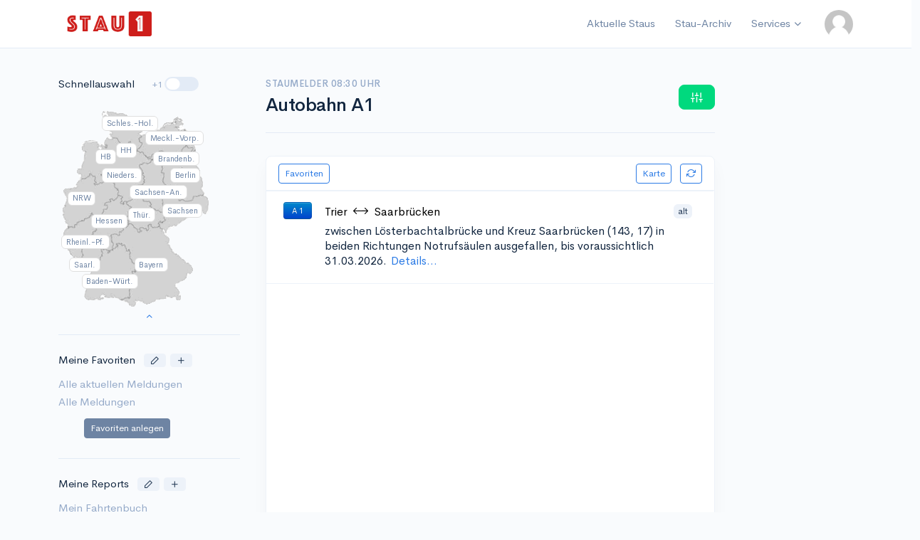

--- FILE ---
content_type: text/html; charset=utf-8
request_url: https://stau1.de/stau/a1
body_size: 13963
content:

    <html lang="de">
      <head>
        <meta charset="utf-8"/>
        <meta name="viewport" content="width=device-width, initial-scale=1, shrink-to-fit=no"/>
        <title data-react-helmet="true">Staumelder A1: aktuelle Staus für NRW, Niedersachsen, Rheinl.-Pfalz &amp; Hamburg</title>
        <meta data-react-helmet="true" id="meta-description" name="description" content="Staumelder für die Autobahn A1 in Nordrhein-Westfalen, Niedersachsen, Rheinland-Pfalz, Hamburg, Schleswig-Holstein, Saarland &amp; Bremen. Aktuelle Stauinfos, Stauprognosen, Verkehrsmeldungen, Stau- und Verkehrslage bei stau1.de"/><meta data-react-helmet="true" id="og-title" property="og:title" content="Staumelder A1: aktuelle Staus für NRW, Niedersachsen, Rheinl.-Pfalz &amp; Hamburg"/><meta data-react-helmet="true" id="og-description" property="og:description" content="Staumelder für die Autobahn A1 in Nordrhein-Westfalen, Niedersachsen, Rheinland-Pfalz, Hamburg, Schleswig-Holstein, Saarland &amp; Bremen. Aktuelle Stauinfos, Stauprognosen, Verkehrsmeldungen, Stau- und Verkehrslage bei stau1.de"/><meta data-react-helmet="true" id="og-image" property="og:image" content="http://stau1.de/assets/img/applogoround.png"/><meta data-react-helmet="true" id="og-url" property="og:url" content="https://stau1.de/stau/A1"/><meta data-react-helmet="true" id="og-type" property="og:type" content="website"/><meta data-react-helmet="true" name="robots" content="index, follow"/>
        <link data-react-helmet="true" rel="canonical" href="https://stau1.de/stau/A1"/>
        <meta name="author" content="TechSeed GmbH" />
        <meta name = "seobility" content = "4d208c1222f21ac6f18166138cf8881e">
        
        <link rel="icon" type="image/png" sizes="32x32" href="/assets/img/favicon/favicon-32x32.png">
        <link rel="preload" as="style" href="/bundle.d9b79b9696184f34691b.css"/><link rel="stylesheet" href="/bundle.d9b79b9696184f34691b.css"/>
        <script async data-ad-client="ca-pub-1218792392662760" src="//pagead2.googlesyndication.com/pagead/js/adsbygoogle.js"></script>
      </head>

      <body id="page-top">
        <div id="root"><div><div><div></div><div><div class="d-flex align-items-start flex-column h-100"><div id="main-content" class="container-fluid p-0"><nav class="navbar navbar-expand-md navbar-light d-md-none"><div class="container"><button class="navbar-toggler mr-auto" type="button" data-toggle="collapse" data-target="#navbar" aria-controls="navbar" aria-expanded="false" aria-label="Toggle navigation"><span class="navbar-toggler-icon"></span></button><a class="navbar-brand mr-auto" href="/"><img src="/assets/img/logo.png" alt="Stau1.de aktuelle Staumeldungen" class="navbar-brand-img"/></a><div class="navbar-user"><div class="dropdown"><a class="avatar avatar-sm dropdown-toggle" role="button" data-toggle="dropdown" aria-haspopup="true" aria-expanded="false" href="/"><img src="/assets/img/defaultprofile.jpeg" alt="" class="avatar-img rounded-circle"/></a><div class="dropdown-menu dropdown-menu-right" aria-labelledby=""><a class="dropdown-item" href="/signin">Anmelden</a><a class="dropdown-item" href="/signup">Neu registrieren</a><hr class="dropdown-divider"/><a class="dropdown-item" href="/nutzungsbedingungen">Nutzungsbedingungen</a><a class="dropdown-item" href="/datenschutz">Datenschutz</a><a class="dropdown-item" href="/kontakt">Kontakt</a></div></div></div><div class="collapse navbar-collapse mr-auto order-md-first" id="navbar"><ul class="navbar-nav mr-auto"><li class="nav-item mr-3"><a class="nav-link" href="/stau">Aktuelle Staus</a></li><li class="nav-item mr-3"><a class="nav-link" href="/stau-archiv">Stau-Archiv</a></li><li class="nav-item dropdown"><a class="nav-link dropdown-toggle" href="#!" id="topnavServices" role="button" data-toggle="dropdown" aria-haspopup="true" aria-expanded="false">Services</a><ul class="dropdown-menu" aria-labelledby="topnavServices"><li><a class="dropdown-item" href="/fahrtenbuch">Fahrtenbuch</a></li><li><a class="dropdown-item" href="/premium-abo">Premium-Abos</a></li><li><a class="dropdown-item" href="/stau-archiv/abo">Stau-Archiv</a></li><li><a class="dropdown-item" href="/stau-archiv/abo">API-Zugang</a></li></ul></li></ul></div></div></nav><nav class="fixed-top navbar navbar-expand-md navbar-light d-none d-md-block"><div class="container"><div class="w-100 d-flex align-items-center justify-content-between px-3"><a class="navbar-brand mr-auto" href="/"><img src="/assets/img/logo.png" style="min-height:35px" alt="Stau1.de aktuelle Staumeldungen" class="navbar-brand-img"/></a><div class="row"><div class="collapse navbar-collapse mr-auto" id="navbar"><ul class="navbar-nav mr-auto"><li class="nav-item mr-3"><a class="nav-link" href="/stau">Aktuelle Staus</a></li><li class="nav-item mr-3"><a class="nav-link" href="/stau-archiv">Stau-Archiv</a></li><li class="nav-item dropdown"><a class="nav-link dropdown-toggle" href="#!" id="topnavServices" role="button" data-toggle="dropdown" aria-haspopup="true" aria-expanded="false">Services</a><ul class="dropdown-menu" aria-labelledby="topnavServices"><li><a class="dropdown-item" href="/fahrtenbuch">Fahrtenbuch</a></li><li><a class="dropdown-item" href="/premium-abo">Premium-Abos</a></li><li><a class="dropdown-item" href="/stau-archiv/abo">Stau-Archiv</a></li><li><a class="dropdown-item" href="/stau-archiv/abo">API-Zugang</a></li></ul></li></ul></div><div class="px-1"></div><div class="navbar-user"><div class="dropdown"><a class="avatar avatar-sm dropdown-toggle" role="button" data-toggle="dropdown" aria-haspopup="true" aria-expanded="false" href="/"><img src="/assets/img/defaultprofile.jpeg" alt="" class="avatar-img rounded-circle"/></a><div class="dropdown-menu dropdown-menu-right" aria-labelledby=""><a class="dropdown-item" href="/signin">Anmelden</a><a class="dropdown-item" href="/signup">Neu registrieren</a><hr class="dropdown-divider"/><a class="dropdown-item" href="/nutzungsbedingungen">Nutzungsbedingungen</a><a class="dropdown-item" href="/datenschutz">Datenschutz</a><a class="dropdown-item" href="/kontakt">Kontakt</a></div></div></div></div></div></div></nav><div class="mt-6 d-none d-md-block"></div><div class="row"><div class="col" style="z-index:1"><div class="container mt-1 px-0 pt-3"><div class="row"><div class="col-3 d-none d-lg-block"><div class="sticky-top-107 pl-3"><div><div><div class="d-flex flex-row mb-3"><div>Schnellauswahl</div><div class="ml-4 mr-1 text-muted" style="margin-top:2px"><small>+1</small></div><div class="custom-control custom-checkbox-toggle mr-4"><input type="checkbox" class="custom-control-input" id="multiregion"/><label class="custom-control-label" style="width:100%;height:84%;margin-top:1px" for="multiregion"></label></div></div></div><div style="width:218px;height:292px;position:relative"><img src="/assets/img/stau-karte.gif" style="width:218px;height:292px"/><a href="/stau/baden-wuerttemberg"><span class="badge badge-white" style="position:absolute;left:15%;top:83%">Baden-Würt.</span></a><a href="/stau/bayern"><span class="badge badge-white" style="position:absolute;left:49%;top:75%">Bayern</span></a><a href="/stau/berlin"><span class="badge badge-white" style="position:absolute;left:72%;top:32%">Berlin</span></a><a href="/stau/brandenburg"><span class="badge badge-white" style="position:absolute;left:61%;top:24%">Brandenb.</span></a><a href="/stau/bremen"><span class="badge badge-white" style="position:absolute;left:24%;top:23%">HB</span></a><a href="/stau/hamburg"><span class="badge badge-white" style="position:absolute;left:37%;top:20%">HH</span></a><a href="/stau/hessen"><span class="badge badge-white" style="position:absolute;left:21%;top:54%">Hessen</span></a><a href="/stau/mecklenburg-vorpommern"><span class="badge badge-white" style="position:absolute;left:56%;top:14%">Meckl.-Vorp.</span></a><a href="/stau/niedersachsen"><span class="badge badge-white" style="position:absolute;left:28%;top:32%">Nieders.</span></a><a href="/stau/nrw"><span class="badge badge-white" style="position:absolute;left:6%;top:43%">NRW</span></a><a href="/stau/rheinland-pfalz"><span class="badge badge-white" style="position:absolute;left:2%;top:64%">Rheinl.-Pf.</span></a><a href="/stau/saarland"><span class="badge badge-white" style="position:absolute;left:7%;top:75%">Saarl.</span></a><a href="/stau/sachsen-anhalt"><span class="badge badge-white" style="position:absolute;left:46%;top:40%">Sachsen-An.</span></a><a href="/stau/schleswig-holstein"><span class="badge badge-white" style="position:absolute;left:28%;top:7%">Schles.-Hol.</span></a><a href="/stau/thueringen"><span class="badge badge-white" style="position:absolute;left:45%;top:51%">Thür.</span></a><a href="/stau/sachsen"><span class="badge badge-white" style="position:absolute;left:67%;top:49%">Sachsen</span></a></div><div class="text-center"><button class="btn btn-sm btn-link"><strong><i class="fe fe-chevron-up"></i></strong></button></div></div><hr class="mb-4"/><div class="d-flex flex-row align-items-center mb-3"><div>Meine Favoriten</div><div class="ml-3"><button type="button" class="btn btn-sm btn-light"><i class="fe fe-edit-2"></i></button></div><div class="ml-2"><button type="button" class="btn btn-sm btn-light"><i class="fe fe-plus"></i></button></div></div><div style="max-height:150px;overflow:auto"><ul style="list-style-type:none;padding-left:0px"><li class="text-muted cursor-pointer mb-1 text-nowrap"><a class="text-muted" href="/stau/">Alle aktuellen Meldungen</a></li><li class="text-muted cursor-pointer mb-1 text-nowrap"><a class="text-muted" href="/stau/alle-meldungen">Alle Meldungen</a></li><li class="mb-1 mt-3 ml-5"><a class="btn btn-sm btn-secondary" href="/premium-abo">Favoriten anlegen</a></li></ul></div><hr class="mt-3 mb-4"/><div class="d-flex flex-row align-items-center mb-3"><div>Meine Reports</div><div class="ml-3"><button type="button" class="btn btn-sm btn-light"><i class="fe fe-edit-2"></i></button></div><div class="ml-2"><button type="button" class="btn btn-sm btn-light"><i class="fe fe-plus"></i></button></div></div><div style="max-height:270px;overflow:auto"><ul style="list-style-type:none;padding-left:0px"><li class="text-muted cursor-pointer mb-1 text-nowrap"><a class="text-muted" href="/fahrtenbuch">Mein Fahrtenbuch</a></li></ul></div><hr class="mt-3 mb-4"/></div></div><div class="col-12 col-lg-9 col-xl-7"><div class="px-3"><div class="header"><div class="header-body"><div class="row align-items-center"><div class="col"><h6 class="header-pretitle-lg">Staumelder 09:30 Uhr</h6><h1 class="header-title">Autobahn A1</h1></div><div class="col-min mr-3"><button class="btn btn-lg btn-success"><i class="fe fe-sliders"></i></button></div></div></div></div></div><div class="d-flex justify-content-center"></div><div class="col-12 no-xs-padding "><div class="card"><div><div id="divms"><div class="card-header" style="min-height:3rem"><div class="row align-items-center" style="margin-left:-19px;margin-right:-19px"><div class="col-auto"><h4 class="card-header-title"><div class="btn-toolbar"><button class="btn btn-outline-primary btn-sm " type="button"><span class="">Favoriten</span></button></div></h4></div><div class="col text-center"><div></div></div><div class="col-auto"><div class="btn-toolbar"><div class="ml-3"><button class="btn btn-outline-primary btn-sm " type="button"><span class="">Karte</span></button></div><div class="ml-3"><button class="btn btn-outline-primary btn-sm " type="button"><i class="fe fe-refresh-cw" style="line-height:inherit"></i></button></div></div></div></div></div><div id="tbody" class="table-responsive mb-0 no-scrolling"><table id="ms" class="table card-table"><tbody class="bg-white list"><tr id="YXOnR9k6sx"><td class="col-min pl-0 pr-1"><a href="/stau/a1"><button aria-label="Autobahn A1" class="btn-road btn-road-sm btn-autobahn">A 1</button></a></td><td class="col-flexpl-0 pr-0" colSpan="1"><div class="mt-1 cursor-pointer"><div><div class="d-flex justify-content-between"><div class="mb-2 cursor-pointer"><a class="link-black" href="/stau/A1/saarbruecken-richtung-trier?meldung=YXOnR9k6sx"><div class="row ml-0 "><div class="col-xs ">Trier</div><div class="col-xs mr-2 ml-2 mt-1"><i class="fe fe-arrow-left " style="margin-right:-7px;font-size:.85rem"></i><i class="fe fe-minus " style="font-size:.85rem;margin-right:-9px"></i><i class="fe fe-arrow-right " style="font-size:.85rem"></i></div><div class="col-xs ">Saarbrücken</div></div></a></div><div class="mr-2 cursor-pointer"><span class="badge badge-light">alt</span></div></div><div class="mb-2 cursor-pointer">zwischen Lösterbachtalbrücke und Kreuz Saarbrücken (143, 17) in beiden Richtungen<!-- --> <!-- -->Notrufsäulen ausgefallen, bis voraussichtlich 31.03.2026.<span class="link-blue ml-2">Details...</span></div></div></div></td></tr><tr><td> </td><td colSpan="3"></td></tr><tr id="sWD2CupL10"><td class="col-min pl-0 pr-1"><div></div></td><td class="col-flexpl-0 pr-0" colSpan="2"><div class="mt-1 cursor-pointerml-4"><div><div class="d-flex justify-content-between"><div class="mb-2 cursor-pointer"><a class="link-black" href="/stau/A1/saarbruecken-richtung-trier?meldung=sWD2CupL10"><div class="row ml-0 "><div class="col-xs ">Saarbrücken</div><div class="col-xs mr-2 ml-2 mt-1"><i class="fe fe-minus " style="font-size:.85rem;margin-right:-9px"></i><i class="fe fe-arrow-right " style="font-size:.85rem"></i></div><div class="col-xs ">Trier</div></div></a></div><div class="mr-2 cursor-pointer"><span class="badge badge-light">alt</span></div></div><div class="mb-2 cursor-pointer">zwischen Raststätte Hochwald Ost und Rastplatz Mehringer Höhe<!-- --> <!-- -->Baustelle, bis 28.02.2027 07:00 Uhr.<span class="link-blue ml-2">Details...</span></div></div></div></td></tr><tr id="CQ8APiohYB"><td class="col-min pl-0 pr-1"><div></div></td><td class="col-flexpl-0 pr-0" colSpan="2"><div class="mt-1 cursor-pointerml-4"><div><div class="d-flex justify-content-between"><div class="mb-2 cursor-pointer"><a class="link-black" href="/stau/A1/saarbruecken-richtung-koeln-koblenz?meldung=CQ8APiohYB"><div class="row ml-0 "><div class="col-xs ">Trier</div><div class="col-xs mr-2 ml-2 mt-1"><i class="fe fe-minus " style="font-size:.85rem;margin-right:-9px"></i><i class="fe fe-arrow-right " style="font-size:.85rem"></i></div><div class="col-xs ">Saarbrücken</div></div></a></div><div class="mr-2 cursor-pointer"><span class="badge badge-light">alt</span></div></div><div class="mb-2 cursor-pointer">zwischen Dreieck Moseltal (130) und Mehring (131)<!-- --> <!-- -->Baustelle, bis 06.02.2026 23:45 Uhr.<span class="link-blue ml-2">Details...</span></div></div></div></td></tr><tr id="3ovs0ZowXt"><td class="col-min pl-0 pr-1"><div></div></td><td class="col-flexpl-0 pr-0" colSpan="2"><div class="mt-1 cursor-pointerml-4"><div><div class="d-flex justify-content-between"><div class="mb-2 cursor-pointer"><a class="link-black" href="/stau/A1/euskirchen-richtung-koeln?meldung=3ovs0ZowXt"><div class="row ml-0 "><div class="col-xs ">A1, A61  <!-- -->Euskirchen</div><div class="col-xs mr-2 ml-2 mt-1"><i class="fe fe-minus " style="font-size:.85rem;margin-right:-9px"></i><i class="fe fe-arrow-right " style="font-size:.85rem"></i></div><div class="col-xs ">Köln</div></div></a></div><div class="mr-2 cursor-pointer"><span class="badge badge-light">seit 20 min</span></div></div><div class="mb-2 cursor-pointer">zwischen Erftstadt (108) und Dreieck Erfttal (107) Schutzplankenerneuerung, 1<!-- --> <!-- -->linker Fahrstreifen gesperrt, Fahrbahn auf einen Fahrstreifen verengt, am 22.01.2026 von 09:00 Uhr bis 15:00 Uhr.<span class="link-blue ml-2">Details...</span></div></div></div></td></tr><tr id="BnlH7X0QWI"><td class="col-min pl-0 pr-1"><div></div></td><td class="col-flexpl-0 pr-0" colSpan="2"><div class="mt-1 cursor-pointerml-4"><div><div class="d-flex justify-content-between"><div class="mb-2 cursor-pointer"><a class="link-black" href="/stau/A1/euskirchen-richtung-dortmund?meldung=BnlH7X0QWI"><div class="row ml-0 "><div class="col-xs ">Köln</div><div class="col-xs mr-2 ml-2 mt-1"><i class="fe fe-minus " style="font-size:.85rem;margin-right:-9px"></i><i class="fe fe-arrow-right " style="font-size:.85rem"></i></div><div class="col-xs ">Dortmund</div></div></a></div><div class="mr-2 cursor-pointer"><span class="badge badge-light">seit 12 min</span></div></div><div class="mb-2 cursor-pointer">zwischen Kreuz Köln-Nord und Köln-Niehl (100)<!-- --> <!-- -->4 km Stau.<span class="link-blue ml-2">Details...</span></div></div></div></td></tr><tr id="jssvW2I6Xp"><td class="col-min pl-0 pr-1"><div></div></td><td class="col-flexpl-0 pr-0" colSpan="2"><div class="mt-1 cursor-pointerml-4"><div><div class="d-flex justify-content-between"><div class="mb-2 cursor-pointer"><a class="link-black" href="/stau/A1/koeln-richtung-dortmund?meldung=jssvW2I6Xp"><div class="row ml-0 "><div class="col-xs ">Dortmund</div><div class="col-xs mr-2 ml-2 mt-1"><i class="fe fe-minus " style="font-size:.85rem;margin-right:-9px"></i><i class="fe fe-arrow-right " style="font-size:.85rem"></i></div><div class="col-xs ">Köln</div></div></a></div><div class="mr-2 cursor-pointer"><span class="badge badge-light">alt</span></div></div><div class="mb-2 cursor-pointer">zwischen Kreuz Leverkusen und Kreuz Leverkusen-West<!-- --> <!-- -->Brückenarbeiten, Richtungsfahrbahn gesperrt, bis 15.12.2027 22:00 Uhr.<span class="link-blue ml-2">Details...</span></div></div></div></td></tr><tr id="o6l9jIvfc1"><td class="col-min pl-0 pr-1"><div></div></td><td class="col-flexpl-0 pr-0" colSpan="2"><div class="mt-1 cursor-pointerml-4"><div><div class="d-flex justify-content-between"><div class="mb-2 cursor-pointer"><a class="link-black" href="/stau/A1/koeln-richtung-dortmund?meldung=o6l9jIvfc1"><div class="row ml-0 "><div class="col-xs ">Köln</div><div class="col-xs mr-2 ml-2 mt-1"><i class="fe fe-minus " style="font-size:.85rem;margin-right:-9px"></i><i class="fe fe-arrow-right " style="font-size:.85rem"></i></div><div class="col-xs ">Dortmund</div></div></a></div><div class="mr-2 cursor-pointer"><span class="badge badge-light">seit 20 min</span></div></div><div class="mb-2 cursor-pointer">zwischen Tunnel Vorhalle und Hagen-Nord (87)<!-- --> <!-- -->Baustelle, 1 linker Fahrstreifen gesperrt, Fahrbahn auf zwei Fahrstreifen verengt, am 22.01.2026 von 09:00 Uhr bis 15:00 Uhr.<span class="link-blue ml-2">Details...</span></div></div></div></td></tr><tr id="5IqXl9zYi8"><td class="col-min pl-0 pr-1"><div></div></td><td class="col-flexpl-0 pr-0" colSpan="2"><div class="mt-1 cursor-pointerml-4"><div><div class="d-flex justify-content-between"><div class="mb-2 cursor-pointer"><a class="link-black" href="/stau/A1/koeln-richtung-dortmund?meldung=5IqXl9zYi8"><div class="row ml-0 "><div class="col-xs ">Köln</div><div class="col-xs mr-2 ml-2 mt-1"><i class="fe fe-minus " style="font-size:.85rem;margin-right:-9px"></i><i class="fe fe-arrow-right " style="font-size:.85rem"></i></div><div class="col-xs ">Dortmund</div></div></a></div><div class="mr-2 cursor-pointer"><span class="badge badge-light">seit 20 min</span></div></div><div class="mb-2 cursor-pointer">zwischen Tunnel Vorhalle und Hagen-Nord (87)<!-- --> <!-- -->Baustelle, 1 rechter Fahrstreifen gesperrt, Fahrbahn auf zwei Fahrstreifen verengt, am 22.01.2026 von 09:00 Uhr bis 15:00 Uhr.<span class="link-blue ml-2">Details...</span></div></div></div></td></tr><tr id="rLe6LCQhE3"><td class="col-min pl-0 pr-1"><div></div></td><td class="col-flexpl-0 pr-0" colSpan="2"><div class="mt-1 cursor-pointerml-4"><div><div class="d-flex justify-content-between"><div class="mb-2 cursor-pointer"><a class="link-black" href="/stau/A1/koeln-richtung-dortmund?meldung=rLe6LCQhE3"><div class="row ml-0 "><div class="col-xs ">Dortmund</div><div class="col-xs mr-2 ml-2 mt-1"><i class="fe fe-minus " style="font-size:.85rem;margin-right:-9px"></i><i class="fe fe-arrow-right " style="font-size:.85rem"></i></div><div class="col-xs ">Köln</div></div></a></div><div class="mr-2 cursor-pointer"><span class="badge badge-light">seit 20 min</span></div></div><div class="mb-2 cursor-pointer">zwischen Raststätte Lichtendorf Nord und Schwerte (85)<!-- --> <!-- -->Baustelle, 1 rechter Fahrstreifen gesperrt, Fahrbahn auf zwei Fahrstreifen verengt, am 22.01.2026 von 09:00 Uhr bis 15:00 Uhr.<span class="link-blue ml-2">Details...</span></div></div></div></td></tr><tr id="tiVdCGS2VP"><td class="col-min pl-0 pr-1"><div></div></td><td class="col-flexpl-0 pr-0" colSpan="2"><div class="mt-1 cursor-pointerml-4"><div><div class="d-flex justify-content-between"><div class="mb-2 cursor-pointer"><a class="link-black" href="/stau/A1/koeln-richtung-dortmund?meldung=tiVdCGS2VP"><div class="row ml-0 "><div class="col-xs ">Dortmund</div><div class="col-xs mr-2 ml-2 mt-1"><i class="fe fe-minus " style="font-size:.85rem;margin-right:-9px"></i><i class="fe fe-arrow-right " style="font-size:.85rem"></i></div><div class="col-xs ">Köln</div></div></a></div><div class="mr-2 cursor-pointer"><span class="badge badge-light">seit 20 min</span></div></div><div class="mb-2 cursor-pointer">zwischen Raststätte Lichtendorf Nord und Schwerte (85)<!-- --> <!-- -->Baustelle, 1 linker Fahrstreifen gesperrt, Fahrbahn auf zwei Fahrstreifen verengt, am 22.01.2026 von 09:00 Uhr bis 15:00 Uhr.<span class="link-blue ml-2">Details...</span></div></div></div></td></tr><tr id="Gs5uyegAsj"><td class="col-min pl-0 pr-1"><div></div></td><td class="col-flexpl-0 pr-0" colSpan="2"><div class="mt-1 cursor-pointerml-4"><div><div class="d-flex justify-content-between"><div class="mb-2 cursor-pointer"><a class="link-black" href="/stau/A1/koeln-richtung-muenster?meldung=Gs5uyegAsj"><div class="row ml-0 "><div class="col-xs ">Dortmund</div><div class="col-xs mr-2 ml-2 mt-1"><i class="fe fe-minus " style="font-size:.85rem;margin-right:-9px"></i><i class="fe fe-arrow-right " style="font-size:.85rem"></i></div><div class="col-xs ">Köln</div></div></a></div><div class="mr-2 cursor-pointer"><span class="badge badge-light">2 Tage</span></div></div><div class="mb-2 cursor-pointer">zwischen Kreuz Dortmund/Unna und Raststätte Lichtendorf Nord Schutzplankenerneuerung, am 19.01.2026 von 20:00 Uhr bis 22:00 Uhr<!-- --> <!-- -->.<span class="link-blue ml-2">Details...</span></div></div></div></td></tr><tr><td> </td><td colSpan="3"></td></tr><tr id="5LbvuXKd8M"><td class="col-min pl-0 pr-1"><div></div></td><td class="col-flexpl-0 pr-0" colSpan="2"><div class="mt-1 cursor-pointerml-4"><div><div class="d-flex justify-content-between"><div class="mb-2 cursor-pointer"><a class="link-black" href="/stau/A1/dortmund-richtung-muenster?meldung=5LbvuXKd8M"><div class="row ml-0 "><div class="col-xs ">Münster</div><div class="col-xs mr-2 ml-2 mt-1"><i class="fe fe-minus " style="font-size:.85rem;margin-right:-9px"></i><i class="fe fe-arrow-right " style="font-size:.85rem"></i></div><div class="col-xs ">Dortmund</div></div></a></div><div class="mr-2 cursor-pointer"><span class="badge badge-light">seit 13 min</span></div></div><div class="mb-2 cursor-pointer">zwischen Kamener Kreuz (82) und Kreuz Dortmund/Unna<!-- --> <!-- -->Stau.<span class="link-blue ml-2">Details...</span></div></div></div></td></tr><tr id="TTh3Z178bW"><td class="col-min pl-0 pr-1"><div></div></td><td class="col-flexpl-0 pr-0" colSpan="2"><div class="mt-1 cursor-pointerml-4"><div><div class="d-flex justify-content-between"><div class="mb-2 cursor-pointer"><a class="link-black" href="/stau/A1/dortmund-richtung-muenster?meldung=TTh3Z178bW"><div class="row ml-0 "><div class="col-xs ">Münster</div><div class="col-xs mr-2 ml-2 mt-1"><i class="fe fe-minus " style="font-size:.85rem;margin-right:-9px"></i><i class="fe fe-arrow-right " style="font-size:.85rem"></i></div><div class="col-xs ">Dortmund</div></div></a></div><div class="mr-2 cursor-pointer"><span class="badge badge-light">2 Tage</span></div></div><div class="mb-2 cursor-pointer">zwischen Kamen-Zentrum (83) und Unna (84) Schutzplankenerneuerung, 1<!-- --> <!-- -->linker Fahrstreifen gesperrt, Fahrbahn auf zwei Fahrstreifen verengt, von 19.01.2026 22:00 Uhr bis 20.01.2026 00:00 Uhr.<span class="link-blue ml-2">Details...</span></div></div></div></td></tr><tr id="btFj7lIk03"><td class="col-min pl-0 pr-1"><div></div></td><td class="col-flexpl-0 pr-0" colSpan="2"><div class="mt-1 cursor-pointerml-4"><div><div class="d-flex justify-content-between"><div class="mb-2 cursor-pointer"><a class="link-black" href="/stau/A1/dortmund-richtung-muenster?meldung=btFj7lIk03"><div class="row ml-0 "><div class="col-xs ">Dortmund</div><div class="col-xs mr-2 ml-2 mt-1"><i class="fe fe-minus " style="font-size:.85rem;margin-right:-9px"></i><i class="fe fe-arrow-right " style="font-size:.85rem"></i></div><div class="col-xs ">Münster</div></div></a></div><div class="mr-2 cursor-pointer"><span class="badge badge-light">2 Tage</span></div></div><div class="mb-2 cursor-pointer">zwischen Kamener Kreuz (82) und Rastplatz Haus Reck Schutzplankenerneuerung, am 20.01.2026 von 00:00 Uhr bis 02:00 Uhr<!-- --> <!-- -->.<span class="link-blue ml-2">Details...</span></div></div></div></td></tr><tr id="QzpOYxIyk2"><td class="col-min pl-0 pr-1"><div></div></td><td class="col-flexpl-0 pr-0" colSpan="2"><div class="mt-1 cursor-pointerml-4"><div><div class="d-flex justify-content-between"><div class="mb-2 cursor-pointer"><a class="link-black" href="/stau/A1/dortmund-richtung-muenster?meldung=QzpOYxIyk2"><div class="row ml-0 "><div class="col-xs ">Münster</div><div class="col-xs mr-2 ml-2 mt-1"><i class="fe fe-minus " style="font-size:.85rem;margin-right:-9px"></i><i class="fe fe-arrow-right " style="font-size:.85rem"></i></div><div class="col-xs ">Dortmund</div></div></a></div><div class="mr-2 cursor-pointer"><span class="badge badge-light">2 Tage</span></div></div><div class="mb-2 cursor-pointer">zwischen Rastplatz Fuchs-Eggen und Hamm/Bergkamen (81) Unfallschadensbeseitigung<!-- --> <!-- -->rechter Fahrstreifen gesperrt, Fahrbahn auf einen Fahrstreifen verengt, von 19.01.2026 20:00 Uhr bis 20.01.2026 05:00 Uhr.<span class="link-blue ml-2">Details...</span></div></div></div></td></tr><tr id="oyceQlP9j9"><td class="col-min pl-0 pr-1"><div></div></td><td class="col-flexpl-0 pr-0" colSpan="2"><div class="mt-1 cursor-pointerml-4"><div><div class="d-flex justify-content-between"><div class="mb-2 cursor-pointer"><a class="link-black" href="/stau/A1/dortmund-richtung-muenster?meldung=oyceQlP9j9"><div class="row ml-0 "><div class="col-xs ">Dortmund</div><div class="col-xs mr-2 ml-2 mt-1"><i class="fe fe-minus " style="font-size:.85rem;margin-right:-9px"></i><i class="fe fe-arrow-right " style="font-size:.85rem"></i></div><div class="col-xs ">Münster</div></div></a></div><div class="mr-2 cursor-pointer"><span class="badge badge-light">2 Tage</span></div></div><div class="mb-2 cursor-pointer">zwischen Hamm/Bergkamen (81) und Rastplatz an der Landwehr Unfallschadensbeseitigung<!-- --> <!-- -->rechter Fahrstreifen gesperrt, Fahrbahn auf einen Fahrstreifen verengt, von 19.01.2026 20:00 Uhr bis 20.01.2026 05:00 Uhr.<span class="link-blue ml-2">Details...</span></div></div></div></td></tr><tr id="am46opjzHS"><td class="col-min pl-0 pr-1"><div></div></td><td class="col-flexpl-0 pr-0" colSpan="2"><div class="mt-1 cursor-pointerml-4"><div><div class="d-flex justify-content-between"><div class="mb-2 cursor-pointer"><a class="link-black" href="/stau/A1/dortmund-richtung-muenster?meldung=am46opjzHS"><div class="row ml-0 "><div class="col-xs ">Münster</div><div class="col-xs mr-2 ml-2 mt-1"><i class="fe fe-minus " style="font-size:.85rem;margin-right:-9px"></i><i class="fe fe-arrow-right " style="font-size:.85rem"></i></div><div class="col-xs ">Dortmund</div></div></a></div><div class="mr-2 cursor-pointer"><span class="badge badge-light">2 Tage</span></div></div><div class="mb-2 cursor-pointer">zwischen Rastplatz Westerwinkel West und Rastplatz Fuchs-Eggen<!-- --> <!-- -->Fahrbahnerneuerung, linker Fahrstreifen gesperrt, Fahrbahn auf einen Fahrstreifen verengt, von 19.01.2026 20:00 Uhr bis 20.01.2026 05:00 Uhr.<span class="link-blue ml-2">Details...</span></div></div></div></td></tr><tr id="CKANvKvz88"><td class="col-min pl-0 pr-1"><div></div></td><td class="col-flexpl-0 pr-0" colSpan="2"><div class="mt-1 cursor-pointerml-4"><div><div class="d-flex justify-content-between"><div class="mb-2 cursor-pointer"><a class="link-black" href="/stau/A1/dortmund-richtung-muenster?meldung=CKANvKvz88"><div class="row ml-0 "><div class="col-xs ">Münster</div><div class="col-xs mr-2 ml-2 mt-1"><i class="fe fe-minus " style="font-size:.85rem;margin-right:-9px"></i><i class="fe fe-arrow-right " style="font-size:.85rem"></i></div><div class="col-xs ">Dortmund</div></div></a></div><div class="mr-2 cursor-pointer"><span class="badge badge-light">seit 1 Std</span></div></div><div class="mb-2 cursor-pointer">zwischen Rastplatz Westerwinkel West und Rastplatz Fuchs-Eggen<!-- --> <!-- -->Fahrbahnerneuerung, rechter Fahrstreifen gesperrt, Fahrbahn auf einen Fahrstreifen verengt, von 20.01.2026 20:00 Uhr bis 21.01.2026 05:00 [...]<span class="link-blue ml-2">Details...</span></div></div></div></td></tr><tr id="osFyyRq2S5"><td class="col-min pl-0 pr-1"><div></div></td><td class="col-flexpl-0 pr-0" colSpan="2"><div class="mt-1 cursor-pointerml-4"><div><div class="d-flex justify-content-between"><div class="mb-2 cursor-pointer"><a class="link-black" href="/stau/A1/dortmund-richtung-muenster?meldung=osFyyRq2S5"><div class="row ml-0 "><div class="col-xs ">Dortmund</div><div class="col-xs mr-2 ml-2 mt-1"><i class="fe fe-minus " style="font-size:.85rem;margin-right:-9px"></i><i class="fe fe-arrow-right " style="font-size:.85rem"></i></div><div class="col-xs ">Münster</div></div></a></div><div class="mr-2 cursor-pointer"><span class="badge badge-light">2 Tage</span></div></div><div class="mb-2 cursor-pointer">zwischen Raststätte Im Mersch und Rastplatz Weißes Venn Grünpflege<!-- --> <!-- -->rechter Fahrstreifen gesperrt, Fahrbahn auf einen Fahrstreifen verengt, am 20.01.2026 von 09:00 Uhr bis 15:00 Uhr.<span class="link-blue ml-2">Details...</span></div></div></div></td></tr><tr id="UxG4dBDHKT"><td class="col-min pl-0 pr-1"><div></div></td><td class="col-flexpl-0 pr-0" colSpan="2"><div class="mt-1 cursor-pointerml-4"><div><div class="d-flex justify-content-between"><div class="mb-2 cursor-pointer"><a class="link-black" href="/stau/A1/dortmund-richtung-muenster?meldung=UxG4dBDHKT"><div class="row ml-0 "><div class="col-xs ">Münster</div><div class="col-xs mr-2 ml-2 mt-1"><i class="fe fe-minus " style="font-size:.85rem;margin-right:-9px"></i><i class="fe fe-arrow-right " style="font-size:.85rem"></i></div><div class="col-xs ">Dortmund</div></div></a></div><div class="mr-2 cursor-pointer"><span class="badge badge-light">2 Tage</span></div></div><div class="mb-2 cursor-pointer">zwischen Ascheberg (79) und Raststätte Eichengrund West Unfallschadensbeseitigung<!-- --> <!-- -->linker Fahrstreifen gesperrt, Fahrbahn auf einen Fahrstreifen verengt, von 19.01.2026 20:00 Uhr bis 20.01.2026 05:00 Uhr.<span class="link-blue ml-2">Details...</span></div></div></div></td></tr></tbody></table></div></div></div></div></div></div><div id="adspace-right" class="col-lg-2"></div></div></div></div></div></div></div></div></div></div></div>
        <script type="text/javascript">window.INITIAL_STATE = {"page":{"sessionId":"eyJzaWduZWQiOjEsImlhdCI6MTc2ODgxMTY4MH0","language":"de","lastErrorCode":"","mobileDevice":false,"isAndroid":false,"modalVisible":"","modalContent":{},"targetAfterSignin":"\u002F","ssrEntryUrl":{"path":"\u002Fstau\u002Fa1","dir":["stau","a1"],"query":"","param":{},"hash":"","uri":"\u002Fstau\u002Fa1?"},"mapProvider":"osm","cookiesAccepted":false,"growlVisible":false,"prevRoute":"","roadSectionPickerMapHeight":200,"crmLoading":false,"pageIdUpdateTrigger":"","contactFormStatus":"","contentData":{"default":{"meta":{"title":"Staumelder Deutschland: aktuelle Staus und Verkehrsinfo","description":"Staumelder für Autobahnen in Deutschland. Aktuelle Stauinfos, Stauprognosen, Verkehrsmeldungen, Stau- und Verkehrslage bei stau1.de","ogTitle":"Staumelder für Deutschland","ogDescription":"Alle aktuellen Staus auf deutschen Autobahnen finden Sie bei stau1.de oder über unsere iPhone App.","ogImage":"http:\u002F\u002Fstau1.de\u002Fassets\u002Fimg\u002Fapplogoround.png","ogUrl":"https:\u002F\u002Fstau1.de","canonical":"https:\u002F\u002Fstau1.de","robots":"index, follow"}},"apiError":{"E0000":"Internet- oder Serververbindung nicht verfügbar.","E0001":"Es ist ein allgemeiner Fehler aufgetreten.","E0002":"Die Daten konnten nicht geladen werden.","E0003":"Die Daten konnten nicht gespeichert werden.","E0004":"Die Anfrage enthält ungültige Parameter","E0005":"Die Browser Session ist abgelaufen.","E0006":"Diese Aktion erfordert eine Anmeldung bei Stau1.de","E0007":"Could not resolve URL during SSR","E0008":"Der Vorgang ist auf einem externen Server nicht fehlerfrei abgeschlossen worden.","E0103":"Suchkriterien konnten nicht fehlerfrei verarbeitet werden.","E0010":"The email could not be sent successfully.","E0020":"Unbekannter Fehler (E0020).","E0021":"Die Bilddatei ist zu groß.","E0022":"Die Bilddatei wurde nicht gefunden.","E0030":"Unbekannter Fehler (E0030).","E0140":"Die von Ihnen gewählte Straße konnte nicht gefunden werden.","E0141":"Der von Ihnen gewählte Straßenabschnitt konnte nicht gefunden werden.","E0142":"Ihre Meldung konnte aufgrund technischer Probleme nicht veröffentlicht werden.","E0143":"Es existiert bereits eine aktuelle Meldung für diesen Streckenabschnitt, die Sie kommentieren können.","E0144":"Die Meldung konnte nicht auf archive.stau1.de veröffentlicht werden","E0150":"Keine Standortfreigabe erteilt","E0151":"Standortbestimmung fehlgeschlagen","E0152":"Standortfreigabe nicht erteilt","E0153":"Die Umkreissuche ist nur innerhalb Deutschlands verfügbar.","E0200":"Die Email-Adresse konnte nicht verifiziert werden.","E0201":"Das Passwort ist zu kurz oder enthält ungültige Zeichen.","E0202":"Der gewählte Benutzername ist zu kurz oder enthält ungültige Zeichen.","E0203":"Ihr Benutzerkonto konnte nicht fehlerfrei angelegt werden.","E0219":"At least one of the form fields does contain an error.","E0220":"Ein Konto mit dieser Email existiert bereits.","E0221":"Dieser Profilname ist leider bereits vergeben.","E0222":"Ihre Anmeldung ist aus technischen Gründen fehlgeschlagen.","E0223":"Ihre Anmeldung ist aus technischen Gründen fehlgeschlagen.","E0224":"Ihre Nutzerdaten konnten nicht geladen werden.","E0240":"Der Benutzername ist unbekannt.","E0241":"Das Passwort ist inkorrekt.","E0242":"Email oder Passwort sind falsch.","E0243":"Der verwendete Bestätigungslink ist nicht mehr gültig.","E0244":"The password cannot be changed because it belongs to an account that uses the Login Via Facebook feature.","E0245":"Es wurde kein Konto mit dieser Email gefunden.","E0246":"Der Link zum Zurücksetzen des Passworts ist nicht mehr gültig.","E0247":"Der Freischaltcode ist ungültig.","E0270":"Please log in to perform this action!","E0271":"Login failed due to a technical problem.","E0272":"Login failed due to a technical problem.","E0273":"Login failed due to a technical problem.","E0274":"Login failed due to a technical problem.","E0275":"Login failed due to a technical problem.","E0276":"Login failed due to a technical problem.","E0277":"Login failed due to a technical problem.","E0278":"Login failed due to a technical problem.","E0279":"Login failed due to a technical problem.","E0380":"Der gewählte Report wurde nicht gefunden.","E0382":"Der Report konnte nicht synchronisiert werden.","E0383":"Der Report Name ist ungültig.","E0384":"Die Anzahl der erlaubten Einträgen pro Report wurde überschritten.","E0508":"Das Kundenportal ist derzeit nicht verfügbar.","E0509":"Das Kundenportal ist derzeit nicht verfügbar."},"MessageSearchPage":{"meta":{"title":"Staumelder A1: aktuelle Staus für NRW, Niedersachsen, Rheinl.-Pfalz & Hamburg","description":"Staumelder für die Autobahn A1 in Nordrhein-Westfalen, Niedersachsen, Rheinland-Pfalz, Hamburg, Schleswig-Holstein, Saarland & Bremen. Aktuelle Stauinfos, Stauprognosen, Verkehrsmeldungen, Stau- und Verkehrslage bei stau1.de","ogTitle":"Staumelder A1: aktuelle Staus für NRW, Niedersachsen, Rheinl.-Pfalz & Hamburg","ogDescription":"Staumelder für die Autobahn A1 in Nordrhein-Westfalen, Niedersachsen, Rheinland-Pfalz, Hamburg, Schleswig-Holstein, Saarland & Bremen. Aktuelle Stauinfos, Stauprognosen, Verkehrsmeldungen, Stau- und Verkehrslage bei stau1.de","ogImage":"http:\u002F\u002Fstau1.de\u002Fassets\u002Fimg\u002Fapplogoround.png","ogUrl":"https:\u002F\u002Fstau1.de\u002Fstau\u002FA1","ogType":"website","canonical":"https:\u002F\u002Fstau1.de\u002Fstau\u002FA1"},"emptyResult":"Für diese Suche wurden keine Meldungen gefunden.","header":{"isLoading":"Meldungen werden geladen..."},"sideBar":{"favTitle":"Meine Favoriten","mapTitle":"Schnellauswahl","reportsTitle":"Meine Reports","defaultReport":"Mein Fahrtenbuch","defaultFavs":[{"text":"Alle aktuellen Meldungen","target":"\u002Fstau\u002F"},{"text":"Alle Meldungen","target":"\u002Fstau\u002Falle-meldungen"}],"addFavs":"Favoriten anlegen"},"favBtn":"Favoriten","mapBtn":"Karte","listBtn":"Liste","addToReports":"zu Reports hinzufügen","success":{"added1":{"text":"1 Meldung wurde hinzugefügt.","linkText":"Reports ansehen"},"added":{"text":"{{amt}} Meldungen wurden hinzugefügt.","linkText":"Reports ansehen"}},"archivTestInfo":{"title":"Stau-Archiv testen","content":"\u003Cp\u003EAuf dieser Seite können Sie kostenlos Test-Recherchen in unserem Stau-Archiv durchführen.\u003C\u002Fp\u003E\u003Cp\u003EVoreingestellt ist eine Beispiel-Recherche für alle Meldungen auf der \u003Cb\u003EAutobahn A3\u003C\u002Fb\u003E, die am \u003Cb\u003E1. Juli 2019 zwischen 7 und 20 Uhr\u003C\u002Fb\u003E gemeldet wurden.\u003C\u002Fp\u003E\u003Cp\u003EDurch Klick auf den \u003Cbutton class=\"btn btn-success btn-sm mr-2\" type=\"button\"\u003E\u003Ci class=\"fe fe-sliders\" style=\"line-height:inherit\"\u003E\u003C\u002Fi\u003E\u003C\u002Fbutton\u003EButton können Sie diese Suchkriterien ändern und z.B. auf andere Strecken oder Regionen ausweiten.\u003C\u002Fp\u003E"},"archivStartInfo":{"title":"Stau-Archiv Recherche","content":"\u003Cp\u003ENach dem Schließen dieses Info-Fenstern verwenden Sie bitte den \u003Cbutton class=\"btn btn-success btn-sm mr-2\" type=\"button\"\u003E\u003Ci class=\"fe fe-sliders\" style=\"line-height:inherit\"\u003E\u003C\u002Fi\u003E\u003C\u002Fbutton\u003EButton, um unter \u003Cb\u003E\"Zeitraum\"\u003C\u002Fb\u003E Datum und Uhrzeit Ihrer Recherche sowie weitere Suchkriterien wie z.B. Route oder Regionen festzulegen.\u003C\u002Fp\u003E\u003Cp\u003EFalls Sie bestimmte Suchkriterien häufiger verwenden, können Sie Ihre Sucheinstellungen auch als \u003Cb\u003EFavorit\u003C\u002Fb\u003E speichern.\u003C\u002Fp\u003E\u003Cp\u003EUm von Ihnen ausgewählte Meldungen zu drucken oder als CSV-Datei zu exportieren fügen Sie diese bitte zunächst einem \u003Cb\u003EReport\u003C\u002Fb\u003E hinzu.\u003C\u002Fp\u003E"},"ads":{"msgList":{"trigger":[1,12,25],"slot":"2218856034","format":"auto","responsive":"true","style":{"width":"100%","display":"inline-block"}},"msgList-infeed":{"trigger":[1,12,25],"slot":"4131474011","format":"fluid","layoutKey":"-fb+5w+4e-db+86","style":{"width":"100%"}},"map":{"slot":"8915104829","style":{"display":"block","minWidth":"400px","maxWidth":"970px","height":"120px"}},"skyRight":{"slot":"1616119177","responsive":"true","style":{"height":"600px","width":"100%"}}}},"HomePage":{"meta":{"title":"Aktuelle Staus und Verkehrsinfos für alle Autobahnen","description":"Staumelder für Autobahnen mit Kartenansicht. Aktuelle Stauinfos, Stauprognosen, Verkehrsmeldungen, Stau- und Verkehrslage bei stau1.de","ogTitle":"Staumelder für Deutschland","ogDescription":"Die aktuelle Verkehrslage finden Sie bei stau1.de","ogImage":"http:\u002F\u002Fstau1.de\u002Fassets\u002Fimg\u002Fapplogoround.png","ogUrl":"https:\u002F\u002Fstau1.de","ogType":"website","canonical":"https:\u002F\u002Fstau1.de"},"header":{"text":"Aktuelle Verkehrslage","sub":"Alle Staus und Baustellen in Deutschland","btn":"Aktuelle Verkehrsmeldungen"},"mostActive":{"head":"Aktuelle Staumeldungen"},"feed":{"head":"Staumelder Live Feed"},"myfavs":{"head":"Meine Favoriten","current":"Alle aktuellen Meldungen","all":"Alle Meldungen","create":"Eigene Favoriten anlegen","upgrade":"Upgrade für mehr Favoriten"},"map":{"head":"Verkehrslage in den Bundesländern"},"city":{"head":"Verkehrslage in Ballungsräumen","items":[{"name":"Berlin","roads":"A111, A113, A114, Berliner Ring","target":"\u002Fstau\u002Fberlin"},{"name":"München","roads":"A8, A9, A94, A95, A96","target":"\u002Fstau\u002Fmuenchen"},{"name":"Frankfurt","roads":"A3, A5, A66, A67, A661","target":"\u002Fstau\u002Ffrankfurt"},{"name":"Köln","roads":"A1, A3, A4, A59, Kölner Ring","target":"\u002Fstau\u002Fkoeln"},{"name":"Stuttgart","roads":"A8, A81, B10, B14, B27","target":"\u002Fstau\u002Fstuttgart"},{"name":"Ruhrgebiet","roads":"Duisburg, Essen, Bochum, Dortmund","target":"\u002Fstau\u002Fnrw"}]},"products":{"header":{"title":"Deutschlands Verkehrs-Community"},"premium":{"title":"Anmelden und mitmachen","text":"Nach Anmeldung können Sie durch Anlegen von Bookmarks mit einem Klick auf Meldungen für Ihre häufig gefahrenen Strecken zugreifen, Fahrtenbücher führen, Staus in der Community selber melden oder vorhandene Meldungen kommentieren.","ctaText":"Jetzt kostenlos anmelden","ctaTo":"\u002Fpremium-abo"},"stauarchiv":{"title":"Stau-Archiv Recherche","text":"Über unser Stau-Archiv haben Sie Zugriff auf sämtliche Stau- und Verkehrsmeldungen der letzten 12 Monate aus Deutschland. Recherchieren Sie Meldungen uber die umfangreiche Suchfunktion und exportieren Sie Ihre Berichte als CSV-Datei.","ctaText":"Stau-Archiv kostenlos testen","ctaTo":"\u002Fstau-archiv"}}},"MainNavigation":{"dropdown":{"signin":"Anmelden","signout":"Abmelden","signup":"Neu registrieren","profile":"Mein Profil","reports":"Meine Reports","settings":"Einstellungen","abos":"Mein Abo","auth":"Meine Admin-Rechte","users":"Kundenmanagement","importCheck":"Import Check","importLog":"Download Log","eventCodes":"Event Codes","roadDir":"Road Directions","terms":"Nutzungsbedingungen","privacy":"Datenschutz","contact":"Kontakt"},"main":{"search":"Aktuelle Staus","archive":"Stau-Archiv","services":{"name":"Services","reports":"Fahrtenbuch","premium":"Premium-Abos","archive":"Stau-Archiv","api":"API-Zugang"}}},"MessageDetailsPage":{"meta":{"title":"Staumelder Deutschland: aktuelle Staus und Verkehrsinfo","description":"Staumelder für Autobahnen in Deutschland. Aktuelle Stauinfos, Stauprognosen, Verkehrsmeldungen, Stau- und Verkehrslage bei stau1.de","ogTitle":"Staumelder für Deutschland","ogDescription":"Alle aktuellen Staus auf deutschen Autobahnen finden Sie bei stau1.de oder über unsere iPhone App.","ogImage":"http:\u002F\u002Fstau1.de\u002Fassets\u002Fimg\u002Fapplogoround.png","ogUrl":"https:\u002F\u002Fstau1.de\u002Fstau\u002F","ogType":"website","canonical":"https:\u002F\u002Fstau1.de\u002Fstau\u002F"},"adminTemplateTitle":"Message Details","emptyResult":"Für diesen Streckenabschnitt wurden keine aktuellen Meldungen gefunden.","isLoading":"Meldungen werden geladen...","btnMapView":"Kartenansicht","btnAddToReport":"Fahrtenbuch","oldVersions":"Ältere Versionen dieser Meldung:","msg1":"Meldung","msg2":"Meldungen","msgDetails":"Meldung im Detail","msgNotFound":"Die Meldung konnte nicht gefunden werden oder wurde bereits aufgehoben.","current":"aktuelle","thisSection":"in diesem Streckenabschnitt","expiredSection":"Bereits aufgehobene Verkehrsmeldungen","btnBack":"Zurück","textVersion":"Textversion","weitere":"weitere","comment":{"yourComment":"Ihr Kommentar:","since":"vor","commentBtn":"Meldung kommentieren","reaction":"Ihre Reaktion:","like":"Danke für die Info!","dislike":"Stimmt so nicht!","confirm":"Kann ich bestätigen."},"ads":{"skyRight":{"slot":"8797299726","responsive":"true","style":{"height":"600px","width":"100%"}},"head":{"slot":"4546514783","style":{"minWidth":"400px","maxWidth":"970px","height":"120px"}},"headMap":{"slot":"3671065740","style":{"display":"block","minWidth":"400px","maxWidth":"970px","height":"120px"}}}},"PageFooter":{"company":{"title":"Unternehmen","items":[{"text":"Kontakt","to":"\u002Fkontakt"},{"text":"Impressum","to":"\u002Fimpressum"},{"text":"Nutzungsbedingungen","to":"\u002Fnutzungsbedingungen"},{"text":"Datenschutz","to":"\u002Fdatenschutz"}]},"services":{"title":"Produkte & Services","items":[{"text":"Aktuelle Staus","to":"\u002Fstau"},{"text":"Stau-Archiv","to":"\u002Fstau-archiv"},{"text":"Premium-Abos","to":"\u002Fpremium-abo"}]}}}},"user":{"me":{"userId":"","token":"","email":"","anonymousName":"","authenticated":false,"urlPath":"","profilePicture":"https:\u002F\u002Fauth.stau1.de\u002Fimg\u002Fprofiles\u002Fdefault.jpg","username":"","firstname":"","lastname":"","language":"","oAuth":false,"auth":{},"plans":[],"bestPlan":null,"hasRecurringPlan":null,"syncing":false,"mediaSyncing":false,"confirmed":false,"shouldSeeAds":true},"other":{"userId":"","token":"","email":"","anonymousName":"","authenticated":false,"urlPath":"","profilePicture":"https:\u002F\u002Fauth.stau1.de\u002Fimg\u002Fprofiles\u002Fdefault.jpg","username":"","firstname":"","lastname":"","language":"","oAuth":false,"auth":{},"plans":[],"bestPlan":null,"hasRecurringPlan":null,"syncing":false,"mediaSyncing":false,"confirmed":false,"shouldSeeAds":true}},"messageSearch":{"roadDirection":{"inProgress":false,"backgroundUpdateInProgress":false,"appendMode":false,"lastErrorCode":"","params":{"msgId":null,"srcId":null,"start":null,"relativeDate":null,"end":null,"roads":[],"roadIds":[],"roadTypes":[],"regions":[],"age":24,"near":[],"nearName":"","radius":null,"events":[],"flexGeo":0,"history":0,"locPoints":0,"eventCodes":0,"sort":null,"amtpp":20,"page":1,"sections":[],"intersections":{},"target":"list","reporter":null,"report":null,"details":null},"stats":{"total":0,"pages":0,"amt":0,"version":null,"sections":[],"regions":[],"reportName":null},"upcomingPage":1,"messages":{},"lastUpdatedBySSR":false,"customBounds":null,"fallback":{}},"messageSearch":{"inProgress":false,"backgroundUpdateInProgress":false,"appendMode":false,"lastErrorCode":"","params":{"start":null,"end":null,"roads":["A1"],"roadIds":["50060"],"regions":[],"flexGeo":0,"age":0,"details":null,"history":0,"locPoints":0,"eventCodes":0,"page":1,"amtpp":20,"msgId":null,"srcId":null,"relativeDate":null,"roadTypes":[],"near":[],"nearName":"","radius":null,"events":[],"sort":null,"sections":[],"intersections":{},"target":"list","reporter":null,"report":null},"stats":{"total":36,"pages":2,"version":1768811432193,"page":1,"sections":[],"regions":[265,262,260],"roads":{},"amt":20,"rect":[[52.44035,7.250629713615012],[48.97835,9.4346]],"cacheId":"508c3c82c7bb14d2d8211fb5bf0fa17947bf1184"},"upcomingPage":1,"messages":{"YXOnR9k6sx":{"srcId":"DSLLMSSL8505-20251118T153238Z","source":"viz","region":[265,262],"zip":"66589","versions":[{"direction":0,"inserted":"2026-01-16T06:25:24.349Z","srcId":"DSLLMS-SL-8505-2026-01-16T06:20:33Z","hashId":"pottYlUPiL","published":"2026-01-16T06:20:33.000Z","pubStr":"seit 16.Jan. 7:20 Uhr","text":{"road":"A1","segment":"Trier - Saarbrücken","section":"zwischen Lösterbachtalbrücke und Kreuz Saarbrücken (143, 17) in beiden Richtungen","events":"Notrufsäulen ausgefallen, bis voraussichtlich 31.03.2026"},"points":[],"coords":[],"eventTypes":[],"events":[]}],"status":"active","published":"2025-11-18T15:32:38.000Z","updated":"2026-01-16T06:25:24.349Z","expires":"2026-03-31T18:00:00.000Z","pubStr":"alt","urlPath":"A1\u002Fsaarbruecken-richtung-trier","inserted":"2025-11-18T15:40:39.879Z","road":{"roadId":50060,"road":"A1","roadName":"","type":"L1.1","typeName":"A","number":1,"suffix":"","ldrReverse":1},"commentCount":0,"contributors":[]},"sWD2CupL10":{"srcId":"TICWZEX1364275136427613642791364869-20240130T130100Z","source":"viz","region":[262],"zip":"54421","versions":[{"direction":1,"inserted":"2025-01-24T15:25:22.441Z","srcId":"TIC-WZEX-1364275-1364276-1364279-1364869-2025-01-24T15:14:53Z","hashId":"TRjVy5a97m","published":"2025-01-24T15:14:53.000Z","pubStr":"seit 24.Jan. 2025, 16:14 Uhr","text":{"road":"A1","segment":"Saarbrücken - Trier","section":"zwischen Raststätte Hochwald Ost und Rastplatz Mehringer Höhe","events":"Baustelle, bis 28.02.2027 07:00 Uhr"},"points":[],"coords":[],"eventTypes":[],"events":[]}],"status":"active","published":"2024-01-30T13:01:00.000Z","updated":"2025-01-24T15:25:22.441Z","expires":"2027-02-28T06:00:00.000Z","pubStr":"alt","urlPath":"A1\u002Fsaarbruecken-richtung-trier","inserted":"2024-02-06T08:50:23.524Z","road":{"roadId":50060,"road":"A1","roadName":"","type":"L1.1","typeName":"A","number":1,"suffix":"","ldrReverse":1},"commentCount":0,"contributors":[]},"CQ8APiohYB":{"srcId":"TICWZEX13741500137415021375276513752771-20250901T000516Z","source":"viz","region":[262],"zip":"54340","versions":[{"direction":1,"inserted":"2025-12-17T09:20:23.297Z","srcId":"TIC-WZEX-13741500-13741502-13752765-13752771-2025-12-17T09:08:44Z","hashId":"snJzVEzA0C","published":"2025-12-17T09:08:44.000Z","pubStr":"seit 17.Dez. 2025, 10:08 Uhr","text":{"road":"A1","segment":"Trier - Saarbrücken","section":"zwischen Dreieck Moseltal (130) und Mehring (131)","events":"Baustelle, bis 06.02.2026 23:45 Uhr"},"points":[],"coords":[],"eventTypes":[],"events":[]}],"status":"active","published":"2025-09-01T00:05:16.000Z","updated":"2025-12-17T09:20:23.297Z","expires":"2026-02-06T22:45:00.000Z","pubStr":"alt","urlPath":"A1\u002Fsaarbruecken-richtung-koeln-koblenz","inserted":"2025-09-01T00:15:18.483Z","road":{"roadId":50060,"road":"A1","roadName":"","type":"L1.1","typeName":"A","number":1,"suffix":"","ldrReverse":1},"commentCount":0,"contributors":[]},"3ovs0ZowXt":{"srcId":"DNWLMSNW937359-20260119T081422Z","source":"viz","region":[260],"zip":"50374","versions":[{"direction":1,"inserted":"2026-01-19T08:20:16.594Z","srcId":"DNWLMS-NW-937359-2026-01-19T08:14:22Z","hashId":"ccXXg3J10y","published":"2026-01-19T08:14:22.000Z","pubStr":"seit 20 min","text":{"road":"A1, A61","segment":"Euskirchen - Köln","section":"zwischen Erftstadt (108) und Dreieck Erfttal (107) Schutzplankenerneuerung, 1","events":"linker Fahrstreifen gesperrt, Fahrbahn auf einen Fahrstreifen verengt, am 22.01.2026 von 09:00 Uhr bis 15:00 Uhr"},"points":[],"coords":[],"eventTypes":[],"events":[]}],"status":"active","published":"2026-01-19T08:14:22.000Z","updated":"2026-01-19T08:20:16.594Z","expires":"2042-08-14T19:19:09.000Z","pubStr":"seit 20 min","urlPath":"A1\u002Feuskirchen-richtung-koeln","inserted":"2026-01-19T08:20:16.594Z","road":{"roadId":50060,"road":"A1","roadName":"","type":"L1.1","typeName":"A","number":1,"suffix":"","ldrReverse":1},"commentCount":0,"contributors":[]},"BnlH7X0QWI":{"srcId":"DNWLMSNW937250-20260119T060454Z","source":"viz","region":[260],"zip":"50259","versions":[{"direction":1,"inserted":"2026-01-19T08:30:14.986Z","srcId":"DNWLMS-NW-937250-2026-01-19T08:22:13Z","hashId":"LyLDIVARPL","published":"2026-01-19T08:22:13.000Z","pubStr":"seit 12 min","text":{"road":"A1","segment":"Köln - Dortmund","section":"zwischen Kreuz Köln-Nord und Köln-Niehl (100)","events":"4 km Stau"},"points":[],"coords":[],"eventTypes":[],"events":[]}],"status":"active","published":"2026-01-19T06:04:54.000Z","updated":"2026-01-19T08:30:14.986Z","expires":"2042-08-14T19:19:09.000Z","pubStr":"seit 2 Std","urlPath":"A1\u002Feuskirchen-richtung-dortmund","inserted":"2026-01-19T06:10:13.172Z","road":{"roadId":50060,"road":"A1","roadName":"","type":"L1.1","typeName":"A","number":1,"suffix":"","ldrReverse":1},"commentCount":0,"contributors":[]},"jssvW2I6Xp":{"srcId":"DNWLMSNW928934-20251218T151426Z","source":"viz","region":[260],"zip":"51373","versions":[{"direction":-1,"inserted":"2025-12-18T15:20:11.102Z","srcId":"DNWLMS-NW-928934-2025-12-18T15:14:26Z","hashId":"iliR64lRRO","published":"2025-12-18T15:14:26.000Z","pubStr":"seit 18.Dez. 2025, 16:14 Uhr","text":{"road":"A1","segment":"Dortmund - Köln","section":"zwischen Kreuz Leverkusen und Kreuz Leverkusen-West","events":"Brückenarbeiten, Richtungsfahrbahn gesperrt, bis 15.12.2027 22:00 Uhr"},"points":[],"coords":[],"eventTypes":[],"events":[]}],"status":"active","published":"2025-12-18T15:14:26.000Z","updated":"2025-12-18T15:20:11.102Z","expires":"2027-12-15T21:00:00.000Z","pubStr":"alt","urlPath":"A1\u002Fkoeln-richtung-dortmund","inserted":"2025-12-18T15:20:11.102Z","road":{"roadId":50060,"road":"A1","roadName":"","type":"L1.1","typeName":"A","number":1,"suffix":"","ldrReverse":1},"commentCount":0,"contributors":[{"name":"Stau1.de Nutzer #139816","imgUrl":""}]},"o6l9jIvfc1":{"srcId":"DNWLMSNW937367-20260119T081439Z","source":"viz","region":[260],"zip":"58313","versions":[{"direction":1,"inserted":"2026-01-19T08:20:29.574Z","srcId":"DNWLMS-NW-937367-2026-01-19T08:14:39Z","hashId":"1q1ZepNCIC","published":"2026-01-19T08:14:39.000Z","pubStr":"seit 20 min","text":{"road":"A1","segment":"Köln - Dortmund","section":"zwischen Tunnel Vorhalle und Hagen-Nord (87)","events":"Baustelle, 1 linker Fahrstreifen gesperrt, Fahrbahn auf zwei Fahrstreifen verengt, am 22.01.2026 von 09:00 Uhr bis 15:00 Uhr"},"points":[],"coords":[],"eventTypes":[],"events":[]}],"status":"active","published":"2026-01-19T08:14:39.000Z","updated":"2026-01-19T08:20:29.574Z","expires":"2042-08-14T19:19:09.000Z","pubStr":"seit 20 min","urlPath":"A1\u002Fkoeln-richtung-dortmund","inserted":"2026-01-19T08:20:29.574Z","road":{"roadId":50060,"road":"A1","roadName":"","type":"L1.1","typeName":"A","number":1,"suffix":"","ldrReverse":1},"commentCount":0,"contributors":[]},"5IqXl9zYi8":{"srcId":"DNWLMSNW937364-20260119T081435Z","source":"viz","region":[260],"zip":"58313","versions":[{"direction":1,"inserted":"2026-01-19T08:20:23.029Z","srcId":"DNWLMS-NW-937364-2026-01-19T08:14:35Z","hashId":"DdG9iTMkxw","published":"2026-01-19T08:14:35.000Z","pubStr":"seit 20 min","text":{"road":"A1","segment":"Köln - Dortmund","section":"zwischen Tunnel Vorhalle und Hagen-Nord (87)","events":"Baustelle, 1 rechter Fahrstreifen gesperrt, Fahrbahn auf zwei Fahrstreifen verengt, am 22.01.2026 von 09:00 Uhr bis 15:00 Uhr"},"points":[],"coords":[],"eventTypes":[],"events":[]}],"status":"active","published":"2026-01-19T08:14:35.000Z","updated":"2026-01-19T08:20:23.029Z","expires":"2042-08-14T19:19:09.000Z","pubStr":"seit 20 min","urlPath":"A1\u002Fkoeln-richtung-dortmund","inserted":"2026-01-19T08:20:23.029Z","road":{"roadId":50060,"road":"A1","roadName":"","type":"L1.1","typeName":"A","number":1,"suffix":"","ldrReverse":1},"commentCount":0,"contributors":[]},"rLe6LCQhE3":{"srcId":"DNWLMSNW937363-20260119T081433Z","source":"viz","region":[260],"zip":"58239","versions":[{"direction":-1,"inserted":"2026-01-19T08:20:31.566Z","srcId":"DNWLMS-NW-937363-2026-01-19T08:14:33Z","hashId":"W9IktIvX9M","published":"2026-01-19T08:14:33.000Z","pubStr":"seit 20 min","text":{"road":"A1","segment":"Dortmund - Köln","section":"zwischen Raststätte Lichtendorf Nord und Schwerte (85)","events":"Baustelle, 1 rechter Fahrstreifen gesperrt, Fahrbahn auf zwei Fahrstreifen verengt, am 22.01.2026 von 09:00 Uhr bis 15:00 Uhr"},"points":[],"coords":[],"eventTypes":[],"events":[]}],"status":"active","published":"2026-01-19T08:14:33.000Z","updated":"2026-01-19T08:20:31.566Z","expires":"2042-08-14T19:19:09.000Z","pubStr":"seit 20 min","urlPath":"A1\u002Fkoeln-richtung-dortmund","inserted":"2026-01-19T08:20:31.566Z","road":{"roadId":50060,"road":"A1","roadName":"","type":"L1.1","typeName":"A","number":1,"suffix":"","ldrReverse":1},"commentCount":0,"contributors":[]},"tiVdCGS2VP":{"srcId":"DNWLMSNW937366-20260119T081438Z","source":"viz","region":[260],"zip":"58239","versions":[{"direction":-1,"inserted":"2026-01-19T08:20:19.625Z","srcId":"DNWLMS-NW-937366-2026-01-19T08:14:38Z","hashId":"O4NNKWqwoa","published":"2026-01-19T08:14:38.000Z","pubStr":"seit 20 min","text":{"road":"A1","segment":"Dortmund - Köln","section":"zwischen Raststätte Lichtendorf Nord und Schwerte (85)","events":"Baustelle, 1 linker Fahrstreifen gesperrt, Fahrbahn auf zwei Fahrstreifen verengt, am 22.01.2026 von 09:00 Uhr bis 15:00 Uhr"},"points":[],"coords":[],"eventTypes":[],"events":[]}],"status":"active","published":"2026-01-19T08:14:38.000Z","updated":"2026-01-19T08:20:19.625Z","expires":"2042-08-14T19:19:09.000Z","pubStr":"seit 20 min","urlPath":"A1\u002Fkoeln-richtung-dortmund","inserted":"2026-01-19T08:20:19.625Z","road":{"roadId":50060,"road":"A1","roadName":"","type":"L1.1","typeName":"A","number":1,"suffix":"","ldrReverse":1},"commentCount":0,"contributors":[]},"Gs5uyegAsj":{"srcId":"DNWLMSNW936708-20260116T191417Z","source":"viz","region":[260],"zip":"58239","versions":[{"direction":1,"inserted":"2026-01-16T19:20:15.367Z","srcId":"DNWLMS-NW-936708-2026-01-16T19:14:17Z","hashId":"LwOW0szFbC","published":"2026-01-16T19:14:17.000Z","pubStr":"seit 16.Jan. 20:14 Uhr","text":{"road":"A1","segment":"Dortmund - Köln","section":"zwischen Kreuz Dortmund\u002FUnna und Raststätte Lichtendorf Nord Schutzplankenerneuerung, am 19.01.2026 von 20:00 Uhr bis 22:00 Uhr","events":""},"points":[],"coords":[],"eventTypes":[],"events":[]}],"status":"active","published":"2026-01-16T19:14:17.000Z","updated":"2026-01-16T19:20:15.367Z","expires":"2042-08-14T19:19:09.000Z","pubStr":"2 Tage","urlPath":"A1\u002Fkoeln-richtung-muenster","inserted":"2026-01-16T19:20:15.367Z","road":{"roadId":50060,"road":"A1","roadName":"","type":"L1.1","typeName":"A","number":1,"suffix":"","ldrReverse":1},"commentCount":0,"contributors":[]},"5LbvuXKd8M":{"srcId":"DNWLMSNW937240-20260119T054401Z","source":"viz","region":[260],"zip":"59423","versions":[{"direction":-1,"inserted":"2026-01-19T08:30:23.322Z","srcId":"DNWLMS-NW-937240-2026-01-19T08:21:15Z","hashId":"FqZ6apRayV","published":"2026-01-19T08:21:15.000Z","pubStr":"seit 13 min","text":{"road":"A1","segment":"Münster - Dortmund","section":"zwischen Kamener Kreuz (82) und Kreuz Dortmund\u002FUnna","events":"Stau"},"points":[],"coords":[],"eventTypes":[],"events":[]}],"status":"active","published":"2026-01-19T05:44:01.000Z","updated":"2026-01-19T08:30:23.322Z","expires":"2042-08-14T19:19:09.000Z","pubStr":"seit 2 Std","urlPath":"A1\u002Fdortmund-richtung-muenster","inserted":"2026-01-19T05:50:21.153Z","road":{"roadId":50060,"road":"A1","roadName":"","type":"L1.1","typeName":"A","number":1,"suffix":"","ldrReverse":1},"commentCount":0,"contributors":[]},"TTh3Z178bW":{"srcId":"DNWLMSNW936728-20260116T211414Z","source":"viz","region":[260],"zip":"59423","versions":[{"direction":-1,"inserted":"2026-01-16T21:20:16.513Z","srcId":"DNWLMS-NW-936728-2026-01-16T21:14:14Z","hashId":"Tw9gCgwnB2","published":"2026-01-16T21:14:14.000Z","pubStr":"seit 16.Jan. 22:14 Uhr","text":{"road":"A1","segment":"Münster - Dortmund","section":"zwischen Kamen-Zentrum (83) und Unna (84) Schutzplankenerneuerung, 1","events":"linker Fahrstreifen gesperrt, Fahrbahn auf zwei Fahrstreifen verengt, von 19.01.2026 22:00 Uhr bis 20.01.2026 00:00 Uhr"},"points":[],"coords":[],"eventTypes":[],"events":[]}],"status":"active","published":"2026-01-16T21:14:14.000Z","updated":"2026-01-16T21:20:16.513Z","expires":"2026-01-19T23:00:00.000Z","pubStr":"2 Tage","urlPath":"A1\u002Fdortmund-richtung-muenster","inserted":"2026-01-16T21:20:16.513Z","road":{"roadId":50060,"road":"A1","roadName":"","type":"L1.1","typeName":"A","number":1,"suffix":"","ldrReverse":1},"commentCount":0,"contributors":[]},"btFj7lIk03":{"srcId":"DNWLMSNW936744-20260116T231413Z","source":"viz","region":[260],"zip":"59174","versions":[{"direction":1,"inserted":"2026-01-16T23:20:14.935Z","srcId":"DNWLMS-NW-936744-2026-01-16T23:14:13Z","hashId":"YWNdIdBG9O","published":"2026-01-16T23:14:13.000Z","pubStr":"seit 17.Jan. 24:14 Uhr","text":{"road":"A1","segment":"Dortmund - Münster","section":"zwischen Kamener Kreuz (82) und Rastplatz Haus Reck Schutzplankenerneuerung, am 20.01.2026 von 00:00 Uhr bis 02:00 Uhr","events":""},"points":[],"coords":[],"eventTypes":[],"events":[]}],"status":"active","published":"2026-01-16T23:14:13.000Z","updated":"2026-01-16T23:20:14.935Z","expires":"2042-08-14T19:19:09.000Z","pubStr":"2 Tage","urlPath":"A1\u002Fdortmund-richtung-muenster","inserted":"2026-01-16T23:20:14.935Z","road":{"roadId":50060,"road":"A1","roadName":"","type":"L1.1","typeName":"A","number":1,"suffix":"","ldrReverse":1},"commentCount":0,"contributors":[]},"QzpOYxIyk2":{"srcId":"DNWLMSNW936710-20260116T191417Z","source":"viz","region":[260],"zip":"59368","versions":[{"direction":-1,"inserted":"2026-01-16T19:20:17.125Z","srcId":"DNWLMS-NW-936710-2026-01-16T19:14:17Z","hashId":"m3eBwxzSZS","published":"2026-01-16T19:14:17.000Z","pubStr":"seit 16.Jan. 20:14 Uhr","text":{"road":"A1","segment":"Münster - Dortmund","section":"zwischen Rastplatz Fuchs-Eggen und Hamm\u002FBergkamen (81) Unfallschadensbeseitigung","events":"rechter Fahrstreifen gesperrt, Fahrbahn auf einen Fahrstreifen verengt, von 19.01.2026 20:00 Uhr bis 20.01.2026 05:00 Uhr"},"points":[],"coords":[],"eventTypes":[],"events":[]}],"status":"active","published":"2026-01-16T19:14:17.000Z","updated":"2026-01-16T19:20:17.125Z","expires":"2026-01-20T04:00:00.000Z","pubStr":"2 Tage","urlPath":"A1\u002Fdortmund-richtung-muenster","inserted":"2026-01-16T19:20:17.125Z","road":{"roadId":50060,"road":"A1","roadName":"","type":"L1.1","typeName":"A","number":1,"suffix":"","ldrReverse":1},"commentCount":0,"contributors":[]},"oyceQlP9j9":{"srcId":"DNWLMSNW936706-20260116T191417Z","source":"viz","region":[260],"zip":"59368","versions":[{"direction":1,"inserted":"2026-01-16T19:20:16.886Z","srcId":"DNWLMS-NW-936706-2026-01-16T19:14:17Z","hashId":"F8jkZvsFl2","published":"2026-01-16T19:14:17.000Z","pubStr":"seit 16.Jan. 20:14 Uhr","text":{"road":"A1","segment":"Dortmund - Münster","section":"zwischen Hamm\u002FBergkamen (81) und Rastplatz an der Landwehr Unfallschadensbeseitigung","events":"rechter Fahrstreifen gesperrt, Fahrbahn auf einen Fahrstreifen verengt, von 19.01.2026 20:00 Uhr bis 20.01.2026 05:00 Uhr"},"points":[],"coords":[],"eventTypes":[],"events":[]}],"status":"active","published":"2026-01-16T19:14:17.000Z","updated":"2026-01-16T19:20:16.886Z","expires":"2026-01-20T04:00:00.000Z","pubStr":"2 Tage","urlPath":"A1\u002Fdortmund-richtung-muenster","inserted":"2026-01-16T19:20:16.886Z","road":{"roadId":50060,"road":"A1","roadName":"","type":"L1.1","typeName":"A","number":1,"suffix":"","ldrReverse":1},"commentCount":0,"contributors":[]},"am46opjzHS":{"srcId":"DNWLMSNW936711-20260116T191417Z","source":"viz","region":[260],"zip":"59368","versions":[{"direction":-1,"inserted":"2026-01-16T19:20:22.817Z","srcId":"DNWLMS-NW-936711-2026-01-16T19:14:17Z","hashId":"r7obSQwWWB","published":"2026-01-16T19:14:17.000Z","pubStr":"seit 16.Jan. 20:14 Uhr","text":{"road":"A1","segment":"Münster - Dortmund","section":"zwischen Rastplatz Westerwinkel West und Rastplatz Fuchs-Eggen","events":"Fahrbahnerneuerung, linker Fahrstreifen gesperrt, Fahrbahn auf einen Fahrstreifen verengt, von 19.01.2026 20:00 Uhr bis 20.01.2026 05:00 Uhr"},"points":[],"coords":[],"eventTypes":[],"events":[]}],"status":"active","published":"2026-01-16T19:14:17.000Z","updated":"2026-01-16T19:20:22.817Z","expires":"2026-01-20T04:00:00.000Z","pubStr":"2 Tage","urlPath":"A1\u002Fdortmund-richtung-muenster","inserted":"2026-01-16T19:20:22.817Z","road":{"roadId":50060,"road":"A1","roadName":"","type":"L1.1","typeName":"A","number":1,"suffix":"","ldrReverse":1},"commentCount":0,"contributors":[]},"CKANvKvz88":{"srcId":"DNWLMSNW937314-20260119T070458Z","source":"viz","region":[260],"zip":"59368","versions":[{"direction":-1,"inserted":"2026-01-19T07:10:31.504Z","srcId":"DNWLMS-NW-937314-2026-01-19T07:04:58Z","hashId":"iZto7IsudZ","published":"2026-01-19T07:04:58.000Z","pubStr":"seit 8:04 Uhr","text":{"road":"A1","segment":"Münster - Dortmund","section":"zwischen Rastplatz Westerwinkel West und Rastplatz Fuchs-Eggen","events":"Fahrbahnerneuerung, rechter Fahrstreifen gesperrt, Fahrbahn auf einen Fahrstreifen verengt, von 20.01.2026 20:00 Uhr bis 21.01.2026 05:00 Uhr"},"points":[],"coords":[],"eventTypes":[],"events":[]}],"status":"active","published":"2026-01-19T07:04:58.000Z","updated":"2026-01-19T07:10:31.504Z","expires":"2026-01-21T04:00:00.000Z","pubStr":"seit 1 Std","urlPath":"A1\u002Fdortmund-richtung-muenster","inserted":"2026-01-19T07:10:31.504Z","road":{"roadId":50060,"road":"A1","roadName":"","type":"L1.1","typeName":"A","number":1,"suffix":"","ldrReverse":1},"commentCount":0,"contributors":[]},"osFyyRq2S5":{"srcId":"DNWLMSNW936799-20260117T081431Z","source":"viz","region":[260],"zip":"59387","versions":[{"direction":1,"inserted":"2026-01-17T08:20:07.283Z","srcId":"DNWLMS-NW-936799-2026-01-17T08:14:31Z","hashId":"Ia9HPfpGui","published":"2026-01-17T08:14:31.000Z","pubStr":"seit 17.Jan. 9:14 Uhr","text":{"road":"A1","segment":"Dortmund - Münster","section":"zwischen Raststätte Im Mersch und Rastplatz Weißes Venn Grünpflege","events":"rechter Fahrstreifen gesperrt, Fahrbahn auf einen Fahrstreifen verengt, am 20.01.2026 von 09:00 Uhr bis 15:00 Uhr"},"points":[],"coords":[],"eventTypes":[],"events":[]}],"status":"active","published":"2026-01-17T08:14:31.000Z","updated":"2026-01-17T08:20:07.283Z","expires":"2042-08-14T19:19:09.000Z","pubStr":"2 Tage","urlPath":"A1\u002Fdortmund-richtung-muenster","inserted":"2026-01-17T08:20:07.283Z","road":{"roadId":50060,"road":"A1","roadName":"","type":"L1.1","typeName":"A","number":1,"suffix":"","ldrReverse":1},"commentCount":0,"contributors":[]},"UxG4dBDHKT":{"srcId":"DNWLMSNW936712-20260116T191417Z","source":"viz","region":[260],"zip":"59387","versions":[{"direction":-1,"inserted":"2026-01-16T19:20:13.311Z","srcId":"DNWLMS-NW-936712-2026-01-16T19:14:17Z","hashId":"NCBYRfYeVN","published":"2026-01-16T19:14:17.000Z","pubStr":"seit 16.Jan. 20:14 Uhr","text":{"road":"A1","segment":"Münster - Dortmund","section":"zwischen Ascheberg (79) und Raststätte Eichengrund West Unfallschadensbeseitigung","events":"linker Fahrstreifen gesperrt, Fahrbahn auf einen Fahrstreifen verengt, von 19.01.2026 20:00 Uhr bis 20.01.2026 05:00 Uhr"},"points":[],"coords":[],"eventTypes":[],"events":[]}],"status":"active","published":"2026-01-16T19:14:17.000Z","updated":"2026-01-16T19:20:13.311Z","expires":"2026-01-20T04:00:00.000Z","pubStr":"2 Tage","urlPath":"A1\u002Fdortmund-richtung-muenster","inserted":"2026-01-16T19:20:13.311Z","road":{"roadId":50060,"road":"A1","roadName":"","type":"L1.1","typeName":"A","number":1,"suffix":"","ldrReverse":1},"commentCount":0,"contributors":[]}},"lastUpdatedBySSR":true,"customBounds":null,"fallback":{},"mapPoints":{}},"messageSearchDetails":{"inProgress":false,"backgroundUpdateInProgress":false,"appendMode":false,"lastErrorCode":"","params":{"msgId":null,"srcId":null,"start":null,"relativeDate":null,"end":null,"roads":[],"roadIds":[],"roadTypes":[],"regions":[],"age":24,"near":[],"nearName":"","radius":null,"events":[],"flexGeo":0,"history":0,"locPoints":0,"eventCodes":0,"sort":null,"amtpp":20,"page":1,"sections":[],"intersections":{},"target":"list","reporter":null,"report":null,"details":null},"stats":{"total":0,"pages":0,"amt":0,"version":null,"sections":[],"regions":[],"reportName":null},"upcomingPage":1,"messages":{},"lastUpdatedBySSR":false,"customBounds":null,"fallback":{}},"userReport":{"inProgress":false,"backgroundUpdateInProgress":false,"appendMode":false,"lastErrorCode":"","params":{"msgId":null,"srcId":null,"start":null,"relativeDate":null,"end":null,"roads":[],"roadIds":[],"roadTypes":[],"regions":[],"age":24,"near":[],"nearName":"","radius":null,"events":[],"flexGeo":0,"history":0,"locPoints":0,"eventCodes":0,"sort":null,"amtpp":20,"page":1,"sections":[],"intersections":{},"target":"list","reporter":null,"report":null,"details":null},"stats":{"total":0,"pages":0,"amt":0,"version":null,"sections":[],"regions":[],"reportName":null},"upcomingPage":1,"messages":{},"lastUpdatedBySSR":false,"customBounds":null,"fallback":{}},"userReportPrint":{"inProgress":false,"backgroundUpdateInProgress":false,"appendMode":false,"lastErrorCode":"","params":{"msgId":null,"srcId":null,"start":null,"relativeDate":null,"end":null,"roads":[],"roadIds":[],"roadTypes":[],"regions":[],"age":24,"near":[],"nearName":"","radius":null,"events":[],"flexGeo":0,"history":0,"locPoints":0,"eventCodes":0,"sort":null,"amtpp":20,"page":1,"sections":[],"intersections":{},"target":"list","reporter":null,"report":null,"details":null},"stats":{"total":0,"pages":0,"amt":0,"version":null,"sections":[],"regions":[],"reportName":null},"upcomingPage":1,"messages":{},"lastUpdatedBySSR":false,"customBounds":null,"fallback":{}},"mostActive":{"inProgress":false,"backgroundUpdateInProgress":false,"appendMode":false,"lastErrorCode":"","params":{"msgId":null,"srcId":null,"start":null,"relativeDate":null,"end":null,"roads":[],"roadIds":[],"roadTypes":[],"regions":[],"age":24,"near":[],"nearName":"","radius":null,"events":[],"flexGeo":0,"history":0,"locPoints":0,"eventCodes":0,"sort":null,"amtpp":20,"page":1,"sections":[],"intersections":{},"target":"list","reporter":null,"report":null,"details":null},"stats":{"total":0,"pages":0,"amt":0,"version":null,"sections":[],"regions":[],"reportName":null},"upcomingPage":1,"messages":{},"lastUpdatedBySSR":false,"customBounds":null,"fallback":{}}},"roadSearch":{"roadDirection":{"inProgress":false,"lastErrorCode":"","params":{"roads":[],"roadIds":[],"roadTypes":[],"regions":[],"near":null,"radius":null,"direction":null,"points":null,"segments":null,"locPoints":null,"ldrReverse":null,"amtpp":10,"page":1,"selectedNearRoadId":null},"stats":{"total":0,"pages":0,"amt":0},"roads":[],"upcomingPage":1},"roadPicker":{"inProgress":false,"lastErrorCode":"","params":{"roads":[],"roadIds":[],"roadTypes":[],"regions":[],"near":null,"radius":null,"direction":null,"points":null,"segments":null,"locPoints":null,"ldrReverse":null,"amtpp":10,"page":1,"selectedNearRoadId":null},"stats":{"total":0,"pages":0,"amt":0},"roads":[],"upcomingPage":1},"roadSectionPicker":{"inProgress":false,"lastErrorCode":"","params":{"roads":[],"roadIds":[],"roadTypes":[],"regions":[],"near":null,"radius":null,"direction":null,"points":null,"segments":null,"locPoints":null,"ldrReverse":null,"amtpp":10,"page":1,"selectedNearRoadId":null},"stats":{"total":0,"pages":0,"amt":0},"roads":[],"upcomingPage":1},"messageReport":{"inProgress":false,"lastErrorCode":"","params":{"roads":[],"roadIds":[],"roadTypes":[],"regions":[],"near":null,"radius":null,"direction":null,"points":null,"segments":null,"locPoints":null,"ldrReverse":null,"amtpp":10,"page":1,"selectedNearRoadId":null},"stats":{"total":0,"pages":0,"amt":0},"roads":[],"upcomingPage":1}},"importCheck":{"inProgress":false,"params":{"page":1},"stats":{"total":0,"pages":0,"amt":0},"checklist":[]},"eventCodeList":{"inProgress":false,"params":{"page":1,"ids":[],"cats":[],"types":[]},"stats":{"total":0,"pages":0,"amt":0},"eventCodes":[],"quantifier":[]},"geoLocator":{"messageSearch":{"inProgress":false,"lastErrorCode":"","pos":{"lon":null,"lat":null,"speed":null,"heading":null,"inserted":new Date("2010-12-06T17:32:29.000Z")},"prevPos":{"lon":null,"lat":null,"speed":null,"heading":null,"inserted":new Date("2010-12-06T17:32:29.000Z")},"nearLocations":[]},"messageReport":{"inProgress":false,"lastErrorCode":"","pos":{"lon":null,"lat":null,"speed":null,"heading":null,"inserted":new Date("2010-12-06T17:32:29.000Z")},"prevPos":{"lon":null,"lat":null,"speed":null,"heading":null,"inserted":new Date("2010-12-06T17:32:29.000Z")},"nearLocations":[]}},"messageImport":{"inProgress":false,"params":{"page":1,"status":null},"stats":{"total":0,"pages":0,"amt":0},"messageImports":[]},"messageReport":{"inProgress":false,"status":"create","errorCode":"","roadSearchId":"","selectedRoadIndex":null,"road":null,"start":null,"end":null,"direction":1,"events":[],"userPos":{"coords":[],"speed":null,"course":null},"eventCoords":[],"reported":"null","segmentData":{"n1":"","n2":"","bi":false,"dir":null},"sectionData":{"n1":"","n2":"","n1Pos":0,"n2Pos":0,"max":0},"eventOptions":[],"submissionResult":{}},"objectCache":{"messageSearch":{"508c3c82c7bb14d2d8211fb5bf0fa17947bf1184":{"version":1768811432193,"localInsert":1768811680182,"data":{"params":{"start":null,"end":null,"roads":["A1"],"roadIds":["50060"],"regions":[],"flexGeo":0,"age":0,"details":null,"history":0,"locPoints":0,"eventCodes":0,"page":1,"amtpp":20},"stats":{"total":36,"pages":2,"version":1768811432193,"page":1,"sections":[],"regions":[265,262,260],"roads":{},"amt":20,"rect":[[52.44035,7.250629713615012],[48.97835,9.4346]],"cacheId":"508c3c82c7bb14d2d8211fb5bf0fa17947bf1184"},"messages":{"YXOnR9k6sx":{"srcId":"DSLLMSSL8505-20251118T153238Z","source":"viz","region":[265,262],"zip":"66589","versions":[{"direction":0,"inserted":"2026-01-16T06:25:24.349Z","srcId":"DSLLMS-SL-8505-2026-01-16T06:20:33Z","hashId":"pottYlUPiL","published":"2026-01-16T06:20:33.000Z","pubStr":"seit 16.Jan. 7:20 Uhr","text":{"road":"A1","segment":"Trier - Saarbrücken","section":"zwischen Lösterbachtalbrücke und Kreuz Saarbrücken (143, 17) in beiden Richtungen","events":"Notrufsäulen ausgefallen, bis voraussichtlich 31.03.2026"},"points":[],"coords":[],"eventTypes":[],"events":[]}],"status":"active","published":"2025-11-18T15:32:38.000Z","updated":"2026-01-16T06:25:24.349Z","expires":"2026-03-31T18:00:00.000Z","pubStr":"alt","urlPath":"A1\u002Fsaarbruecken-richtung-trier","inserted":"2025-11-18T15:40:39.879Z","road":{"roadId":50060,"road":"A1","roadName":"","type":"L1.1","typeName":"A","number":1,"suffix":"","ldrReverse":1},"commentCount":0,"contributors":[]},"sWD2CupL10":{"srcId":"TICWZEX1364275136427613642791364869-20240130T130100Z","source":"viz","region":[262],"zip":"54421","versions":[{"direction":1,"inserted":"2025-01-24T15:25:22.441Z","srcId":"TIC-WZEX-1364275-1364276-1364279-1364869-2025-01-24T15:14:53Z","hashId":"TRjVy5a97m","published":"2025-01-24T15:14:53.000Z","pubStr":"seit 24.Jan. 2025, 16:14 Uhr","text":{"road":"A1","segment":"Saarbrücken - Trier","section":"zwischen Raststätte Hochwald Ost und Rastplatz Mehringer Höhe","events":"Baustelle, bis 28.02.2027 07:00 Uhr"},"points":[],"coords":[],"eventTypes":[],"events":[]}],"status":"active","published":"2024-01-30T13:01:00.000Z","updated":"2025-01-24T15:25:22.441Z","expires":"2027-02-28T06:00:00.000Z","pubStr":"alt","urlPath":"A1\u002Fsaarbruecken-richtung-trier","inserted":"2024-02-06T08:50:23.524Z","road":{"roadId":50060,"road":"A1","roadName":"","type":"L1.1","typeName":"A","number":1,"suffix":"","ldrReverse":1},"commentCount":0,"contributors":[]},"CQ8APiohYB":{"srcId":"TICWZEX13741500137415021375276513752771-20250901T000516Z","source":"viz","region":[262],"zip":"54340","versions":[{"direction":1,"inserted":"2025-12-17T09:20:23.297Z","srcId":"TIC-WZEX-13741500-13741502-13752765-13752771-2025-12-17T09:08:44Z","hashId":"snJzVEzA0C","published":"2025-12-17T09:08:44.000Z","pubStr":"seit 17.Dez. 2025, 10:08 Uhr","text":{"road":"A1","segment":"Trier - Saarbrücken","section":"zwischen Dreieck Moseltal (130) und Mehring (131)","events":"Baustelle, bis 06.02.2026 23:45 Uhr"},"points":[],"coords":[],"eventTypes":[],"events":[]}],"status":"active","published":"2025-09-01T00:05:16.000Z","updated":"2025-12-17T09:20:23.297Z","expires":"2026-02-06T22:45:00.000Z","pubStr":"alt","urlPath":"A1\u002Fsaarbruecken-richtung-koeln-koblenz","inserted":"2025-09-01T00:15:18.483Z","road":{"roadId":50060,"road":"A1","roadName":"","type":"L1.1","typeName":"A","number":1,"suffix":"","ldrReverse":1},"commentCount":0,"contributors":[]},"3ovs0ZowXt":{"srcId":"DNWLMSNW937359-20260119T081422Z","source":"viz","region":[260],"zip":"50374","versions":[{"direction":1,"inserted":"2026-01-19T08:20:16.594Z","srcId":"DNWLMS-NW-937359-2026-01-19T08:14:22Z","hashId":"ccXXg3J10y","published":"2026-01-19T08:14:22.000Z","pubStr":"seit 20 min","text":{"road":"A1, A61","segment":"Euskirchen - Köln","section":"zwischen Erftstadt (108) und Dreieck Erfttal (107) Schutzplankenerneuerung, 1","events":"linker Fahrstreifen gesperrt, Fahrbahn auf einen Fahrstreifen verengt, am 22.01.2026 von 09:00 Uhr bis 15:00 Uhr"},"points":[],"coords":[],"eventTypes":[],"events":[]}],"status":"active","published":"2026-01-19T08:14:22.000Z","updated":"2026-01-19T08:20:16.594Z","expires":"2042-08-14T19:19:09.000Z","pubStr":"seit 20 min","urlPath":"A1\u002Feuskirchen-richtung-koeln","inserted":"2026-01-19T08:20:16.594Z","road":{"roadId":50060,"road":"A1","roadName":"","type":"L1.1","typeName":"A","number":1,"suffix":"","ldrReverse":1},"commentCount":0,"contributors":[]},"BnlH7X0QWI":{"srcId":"DNWLMSNW937250-20260119T060454Z","source":"viz","region":[260],"zip":"50259","versions":[{"direction":1,"inserted":"2026-01-19T08:30:14.986Z","srcId":"DNWLMS-NW-937250-2026-01-19T08:22:13Z","hashId":"LyLDIVARPL","published":"2026-01-19T08:22:13.000Z","pubStr":"seit 12 min","text":{"road":"A1","segment":"Köln - Dortmund","section":"zwischen Kreuz Köln-Nord und Köln-Niehl (100)","events":"4 km Stau"},"points":[],"coords":[],"eventTypes":[],"events":[]}],"status":"active","published":"2026-01-19T06:04:54.000Z","updated":"2026-01-19T08:30:14.986Z","expires":"2042-08-14T19:19:09.000Z","pubStr":"seit 2 Std","urlPath":"A1\u002Feuskirchen-richtung-dortmund","inserted":"2026-01-19T06:10:13.172Z","road":{"roadId":50060,"road":"A1","roadName":"","type":"L1.1","typeName":"A","number":1,"suffix":"","ldrReverse":1},"commentCount":0,"contributors":[]},"jssvW2I6Xp":{"srcId":"DNWLMSNW928934-20251218T151426Z","source":"viz","region":[260],"zip":"51373","versions":[{"direction":-1,"inserted":"2025-12-18T15:20:11.102Z","srcId":"DNWLMS-NW-928934-2025-12-18T15:14:26Z","hashId":"iliR64lRRO","published":"2025-12-18T15:14:26.000Z","pubStr":"seit 18.Dez. 2025, 16:14 Uhr","text":{"road":"A1","segment":"Dortmund - Köln","section":"zwischen Kreuz Leverkusen und Kreuz Leverkusen-West","events":"Brückenarbeiten, Richtungsfahrbahn gesperrt, bis 15.12.2027 22:00 Uhr"},"points":[],"coords":[],"eventTypes":[],"events":[]}],"status":"active","published":"2025-12-18T15:14:26.000Z","updated":"2025-12-18T15:20:11.102Z","expires":"2027-12-15T21:00:00.000Z","pubStr":"alt","urlPath":"A1\u002Fkoeln-richtung-dortmund","inserted":"2025-12-18T15:20:11.102Z","road":{"roadId":50060,"road":"A1","roadName":"","type":"L1.1","typeName":"A","number":1,"suffix":"","ldrReverse":1},"commentCount":0,"contributors":[{"name":"Stau1.de Nutzer #139816","imgUrl":""}]},"o6l9jIvfc1":{"srcId":"DNWLMSNW937367-20260119T081439Z","source":"viz","region":[260],"zip":"58313","versions":[{"direction":1,"inserted":"2026-01-19T08:20:29.574Z","srcId":"DNWLMS-NW-937367-2026-01-19T08:14:39Z","hashId":"1q1ZepNCIC","published":"2026-01-19T08:14:39.000Z","pubStr":"seit 20 min","text":{"road":"A1","segment":"Köln - Dortmund","section":"zwischen Tunnel Vorhalle und Hagen-Nord (87)","events":"Baustelle, 1 linker Fahrstreifen gesperrt, Fahrbahn auf zwei Fahrstreifen verengt, am 22.01.2026 von 09:00 Uhr bis 15:00 Uhr"},"points":[],"coords":[],"eventTypes":[],"events":[]}],"status":"active","published":"2026-01-19T08:14:39.000Z","updated":"2026-01-19T08:20:29.574Z","expires":"2042-08-14T19:19:09.000Z","pubStr":"seit 20 min","urlPath":"A1\u002Fkoeln-richtung-dortmund","inserted":"2026-01-19T08:20:29.574Z","road":{"roadId":50060,"road":"A1","roadName":"","type":"L1.1","typeName":"A","number":1,"suffix":"","ldrReverse":1},"commentCount":0,"contributors":[]},"5IqXl9zYi8":{"srcId":"DNWLMSNW937364-20260119T081435Z","source":"viz","region":[260],"zip":"58313","versions":[{"direction":1,"inserted":"2026-01-19T08:20:23.029Z","srcId":"DNWLMS-NW-937364-2026-01-19T08:14:35Z","hashId":"DdG9iTMkxw","published":"2026-01-19T08:14:35.000Z","pubStr":"seit 20 min","text":{"road":"A1","segment":"Köln - Dortmund","section":"zwischen Tunnel Vorhalle und Hagen-Nord (87)","events":"Baustelle, 1 rechter Fahrstreifen gesperrt, Fahrbahn auf zwei Fahrstreifen verengt, am 22.01.2026 von 09:00 Uhr bis 15:00 Uhr"},"points":[],"coords":[],"eventTypes":[],"events":[]}],"status":"active","published":"2026-01-19T08:14:35.000Z","updated":"2026-01-19T08:20:23.029Z","expires":"2042-08-14T19:19:09.000Z","pubStr":"seit 20 min","urlPath":"A1\u002Fkoeln-richtung-dortmund","inserted":"2026-01-19T08:20:23.029Z","road":{"roadId":50060,"road":"A1","roadName":"","type":"L1.1","typeName":"A","number":1,"suffix":"","ldrReverse":1},"commentCount":0,"contributors":[]},"rLe6LCQhE3":{"srcId":"DNWLMSNW937363-20260119T081433Z","source":"viz","region":[260],"zip":"58239","versions":[{"direction":-1,"inserted":"2026-01-19T08:20:31.566Z","srcId":"DNWLMS-NW-937363-2026-01-19T08:14:33Z","hashId":"W9IktIvX9M","published":"2026-01-19T08:14:33.000Z","pubStr":"seit 20 min","text":{"road":"A1","segment":"Dortmund - Köln","section":"zwischen Raststätte Lichtendorf Nord und Schwerte (85)","events":"Baustelle, 1 rechter Fahrstreifen gesperrt, Fahrbahn auf zwei Fahrstreifen verengt, am 22.01.2026 von 09:00 Uhr bis 15:00 Uhr"},"points":[],"coords":[],"eventTypes":[],"events":[]}],"status":"active","published":"2026-01-19T08:14:33.000Z","updated":"2026-01-19T08:20:31.566Z","expires":"2042-08-14T19:19:09.000Z","pubStr":"seit 20 min","urlPath":"A1\u002Fkoeln-richtung-dortmund","inserted":"2026-01-19T08:20:31.566Z","road":{"roadId":50060,"road":"A1","roadName":"","type":"L1.1","typeName":"A","number":1,"suffix":"","ldrReverse":1},"commentCount":0,"contributors":[]},"tiVdCGS2VP":{"srcId":"DNWLMSNW937366-20260119T081438Z","source":"viz","region":[260],"zip":"58239","versions":[{"direction":-1,"inserted":"2026-01-19T08:20:19.625Z","srcId":"DNWLMS-NW-937366-2026-01-19T08:14:38Z","hashId":"O4NNKWqwoa","published":"2026-01-19T08:14:38.000Z","pubStr":"seit 20 min","text":{"road":"A1","segment":"Dortmund - Köln","section":"zwischen Raststätte Lichtendorf Nord und Schwerte (85)","events":"Baustelle, 1 linker Fahrstreifen gesperrt, Fahrbahn auf zwei Fahrstreifen verengt, am 22.01.2026 von 09:00 Uhr bis 15:00 Uhr"},"points":[],"coords":[],"eventTypes":[],"events":[]}],"status":"active","published":"2026-01-19T08:14:38.000Z","updated":"2026-01-19T08:20:19.625Z","expires":"2042-08-14T19:19:09.000Z","pubStr":"seit 20 min","urlPath":"A1\u002Fkoeln-richtung-dortmund","inserted":"2026-01-19T08:20:19.625Z","road":{"roadId":50060,"road":"A1","roadName":"","type":"L1.1","typeName":"A","number":1,"suffix":"","ldrReverse":1},"commentCount":0,"contributors":[]},"Gs5uyegAsj":{"srcId":"DNWLMSNW936708-20260116T191417Z","source":"viz","region":[260],"zip":"58239","versions":[{"direction":1,"inserted":"2026-01-16T19:20:15.367Z","srcId":"DNWLMS-NW-936708-2026-01-16T19:14:17Z","hashId":"LwOW0szFbC","published":"2026-01-16T19:14:17.000Z","pubStr":"seit 16.Jan. 20:14 Uhr","text":{"road":"A1","segment":"Dortmund - Köln","section":"zwischen Kreuz Dortmund\u002FUnna und Raststätte Lichtendorf Nord Schutzplankenerneuerung, am 19.01.2026 von 20:00 Uhr bis 22:00 Uhr","events":""},"points":[],"coords":[],"eventTypes":[],"events":[]}],"status":"active","published":"2026-01-16T19:14:17.000Z","updated":"2026-01-16T19:20:15.367Z","expires":"2042-08-14T19:19:09.000Z","pubStr":"2 Tage","urlPath":"A1\u002Fkoeln-richtung-muenster","inserted":"2026-01-16T19:20:15.367Z","road":{"roadId":50060,"road":"A1","roadName":"","type":"L1.1","typeName":"A","number":1,"suffix":"","ldrReverse":1},"commentCount":0,"contributors":[]},"5LbvuXKd8M":{"srcId":"DNWLMSNW937240-20260119T054401Z","source":"viz","region":[260],"zip":"59423","versions":[{"direction":-1,"inserted":"2026-01-19T08:30:23.322Z","srcId":"DNWLMS-NW-937240-2026-01-19T08:21:15Z","hashId":"FqZ6apRayV","published":"2026-01-19T08:21:15.000Z","pubStr":"seit 13 min","text":{"road":"A1","segment":"Münster - Dortmund","section":"zwischen Kamener Kreuz (82) und Kreuz Dortmund\u002FUnna","events":"Stau"},"points":[],"coords":[],"eventTypes":[],"events":[]}],"status":"active","published":"2026-01-19T05:44:01.000Z","updated":"2026-01-19T08:30:23.322Z","expires":"2042-08-14T19:19:09.000Z","pubStr":"seit 2 Std","urlPath":"A1\u002Fdortmund-richtung-muenster","inserted":"2026-01-19T05:50:21.153Z","road":{"roadId":50060,"road":"A1","roadName":"","type":"L1.1","typeName":"A","number":1,"suffix":"","ldrReverse":1},"commentCount":0,"contributors":[]},"TTh3Z178bW":{"srcId":"DNWLMSNW936728-20260116T211414Z","source":"viz","region":[260],"zip":"59423","versions":[{"direction":-1,"inserted":"2026-01-16T21:20:16.513Z","srcId":"DNWLMS-NW-936728-2026-01-16T21:14:14Z","hashId":"Tw9gCgwnB2","published":"2026-01-16T21:14:14.000Z","pubStr":"seit 16.Jan. 22:14 Uhr","text":{"road":"A1","segment":"Münster - Dortmund","section":"zwischen Kamen-Zentrum (83) und Unna (84) Schutzplankenerneuerung, 1","events":"linker Fahrstreifen gesperrt, Fahrbahn auf zwei Fahrstreifen verengt, von 19.01.2026 22:00 Uhr bis 20.01.2026 00:00 Uhr"},"points":[],"coords":[],"eventTypes":[],"events":[]}],"status":"active","published":"2026-01-16T21:14:14.000Z","updated":"2026-01-16T21:20:16.513Z","expires":"2026-01-19T23:00:00.000Z","pubStr":"2 Tage","urlPath":"A1\u002Fdortmund-richtung-muenster","inserted":"2026-01-16T21:20:16.513Z","road":{"roadId":50060,"road":"A1","roadName":"","type":"L1.1","typeName":"A","number":1,"suffix":"","ldrReverse":1},"commentCount":0,"contributors":[]},"btFj7lIk03":{"srcId":"DNWLMSNW936744-20260116T231413Z","source":"viz","region":[260],"zip":"59174","versions":[{"direction":1,"inserted":"2026-01-16T23:20:14.935Z","srcId":"DNWLMS-NW-936744-2026-01-16T23:14:13Z","hashId":"YWNdIdBG9O","published":"2026-01-16T23:14:13.000Z","pubStr":"seit 17.Jan. 24:14 Uhr","text":{"road":"A1","segment":"Dortmund - Münster","section":"zwischen Kamener Kreuz (82) und Rastplatz Haus Reck Schutzplankenerneuerung, am 20.01.2026 von 00:00 Uhr bis 02:00 Uhr","events":""},"points":[],"coords":[],"eventTypes":[],"events":[]}],"status":"active","published":"2026-01-16T23:14:13.000Z","updated":"2026-01-16T23:20:14.935Z","expires":"2042-08-14T19:19:09.000Z","pubStr":"2 Tage","urlPath":"A1\u002Fdortmund-richtung-muenster","inserted":"2026-01-16T23:20:14.935Z","road":{"roadId":50060,"road":"A1","roadName":"","type":"L1.1","typeName":"A","number":1,"suffix":"","ldrReverse":1},"commentCount":0,"contributors":[]},"QzpOYxIyk2":{"srcId":"DNWLMSNW936710-20260116T191417Z","source":"viz","region":[260],"zip":"59368","versions":[{"direction":-1,"inserted":"2026-01-16T19:20:17.125Z","srcId":"DNWLMS-NW-936710-2026-01-16T19:14:17Z","hashId":"m3eBwxzSZS","published":"2026-01-16T19:14:17.000Z","pubStr":"seit 16.Jan. 20:14 Uhr","text":{"road":"A1","segment":"Münster - Dortmund","section":"zwischen Rastplatz Fuchs-Eggen und Hamm\u002FBergkamen (81) Unfallschadensbeseitigung","events":"rechter Fahrstreifen gesperrt, Fahrbahn auf einen Fahrstreifen verengt, von 19.01.2026 20:00 Uhr bis 20.01.2026 05:00 Uhr"},"points":[],"coords":[],"eventTypes":[],"events":[]}],"status":"active","published":"2026-01-16T19:14:17.000Z","updated":"2026-01-16T19:20:17.125Z","expires":"2026-01-20T04:00:00.000Z","pubStr":"2 Tage","urlPath":"A1\u002Fdortmund-richtung-muenster","inserted":"2026-01-16T19:20:17.125Z","road":{"roadId":50060,"road":"A1","roadName":"","type":"L1.1","typeName":"A","number":1,"suffix":"","ldrReverse":1},"commentCount":0,"contributors":[]},"oyceQlP9j9":{"srcId":"DNWLMSNW936706-20260116T191417Z","source":"viz","region":[260],"zip":"59368","versions":[{"direction":1,"inserted":"2026-01-16T19:20:16.886Z","srcId":"DNWLMS-NW-936706-2026-01-16T19:14:17Z","hashId":"F8jkZvsFl2","published":"2026-01-16T19:14:17.000Z","pubStr":"seit 16.Jan. 20:14 Uhr","text":{"road":"A1","segment":"Dortmund - Münster","section":"zwischen Hamm\u002FBergkamen (81) und Rastplatz an der Landwehr Unfallschadensbeseitigung","events":"rechter Fahrstreifen gesperrt, Fahrbahn auf einen Fahrstreifen verengt, von 19.01.2026 20:00 Uhr bis 20.01.2026 05:00 Uhr"},"points":[],"coords":[],"eventTypes":[],"events":[]}],"status":"active","published":"2026-01-16T19:14:17.000Z","updated":"2026-01-16T19:20:16.886Z","expires":"2026-01-20T04:00:00.000Z","pubStr":"2 Tage","urlPath":"A1\u002Fdortmund-richtung-muenster","inserted":"2026-01-16T19:20:16.886Z","road":{"roadId":50060,"road":"A1","roadName":"","type":"L1.1","typeName":"A","number":1,"suffix":"","ldrReverse":1},"commentCount":0,"contributors":[]},"am46opjzHS":{"srcId":"DNWLMSNW936711-20260116T191417Z","source":"viz","region":[260],"zip":"59368","versions":[{"direction":-1,"inserted":"2026-01-16T19:20:22.817Z","srcId":"DNWLMS-NW-936711-2026-01-16T19:14:17Z","hashId":"r7obSQwWWB","published":"2026-01-16T19:14:17.000Z","pubStr":"seit 16.Jan. 20:14 Uhr","text":{"road":"A1","segment":"Münster - Dortmund","section":"zwischen Rastplatz Westerwinkel West und Rastplatz Fuchs-Eggen","events":"Fahrbahnerneuerung, linker Fahrstreifen gesperrt, Fahrbahn auf einen Fahrstreifen verengt, von 19.01.2026 20:00 Uhr bis 20.01.2026 05:00 Uhr"},"points":[],"coords":[],"eventTypes":[],"events":[]}],"status":"active","published":"2026-01-16T19:14:17.000Z","updated":"2026-01-16T19:20:22.817Z","expires":"2026-01-20T04:00:00.000Z","pubStr":"2 Tage","urlPath":"A1\u002Fdortmund-richtung-muenster","inserted":"2026-01-16T19:20:22.817Z","road":{"roadId":50060,"road":"A1","roadName":"","type":"L1.1","typeName":"A","number":1,"suffix":"","ldrReverse":1},"commentCount":0,"contributors":[]},"CKANvKvz88":{"srcId":"DNWLMSNW937314-20260119T070458Z","source":"viz","region":[260],"zip":"59368","versions":[{"direction":-1,"inserted":"2026-01-19T07:10:31.504Z","srcId":"DNWLMS-NW-937314-2026-01-19T07:04:58Z","hashId":"iZto7IsudZ","published":"2026-01-19T07:04:58.000Z","pubStr":"seit 8:04 Uhr","text":{"road":"A1","segment":"Münster - Dortmund","section":"zwischen Rastplatz Westerwinkel West und Rastplatz Fuchs-Eggen","events":"Fahrbahnerneuerung, rechter Fahrstreifen gesperrt, Fahrbahn auf einen Fahrstreifen verengt, von 20.01.2026 20:00 Uhr bis 21.01.2026 05:00 Uhr"},"points":[],"coords":[],"eventTypes":[],"events":[]}],"status":"active","published":"2026-01-19T07:04:58.000Z","updated":"2026-01-19T07:10:31.504Z","expires":"2026-01-21T04:00:00.000Z","pubStr":"seit 1 Std","urlPath":"A1\u002Fdortmund-richtung-muenster","inserted":"2026-01-19T07:10:31.504Z","road":{"roadId":50060,"road":"A1","roadName":"","type":"L1.1","typeName":"A","number":1,"suffix":"","ldrReverse":1},"commentCount":0,"contributors":[]},"osFyyRq2S5":{"srcId":"DNWLMSNW936799-20260117T081431Z","source":"viz","region":[260],"zip":"59387","versions":[{"direction":1,"inserted":"2026-01-17T08:20:07.283Z","srcId":"DNWLMS-NW-936799-2026-01-17T08:14:31Z","hashId":"Ia9HPfpGui","published":"2026-01-17T08:14:31.000Z","pubStr":"seit 17.Jan. 9:14 Uhr","text":{"road":"A1","segment":"Dortmund - Münster","section":"zwischen Raststätte Im Mersch und Rastplatz Weißes Venn Grünpflege","events":"rechter Fahrstreifen gesperrt, Fahrbahn auf einen Fahrstreifen verengt, am 20.01.2026 von 09:00 Uhr bis 15:00 Uhr"},"points":[],"coords":[],"eventTypes":[],"events":[]}],"status":"active","published":"2026-01-17T08:14:31.000Z","updated":"2026-01-17T08:20:07.283Z","expires":"2042-08-14T19:19:09.000Z","pubStr":"2 Tage","urlPath":"A1\u002Fdortmund-richtung-muenster","inserted":"2026-01-17T08:20:07.283Z","road":{"roadId":50060,"road":"A1","roadName":"","type":"L1.1","typeName":"A","number":1,"suffix":"","ldrReverse":1},"commentCount":0,"contributors":[]},"UxG4dBDHKT":{"srcId":"DNWLMSNW936712-20260116T191417Z","source":"viz","region":[260],"zip":"59387","versions":[{"direction":-1,"inserted":"2026-01-16T19:20:13.311Z","srcId":"DNWLMS-NW-936712-2026-01-16T19:14:17Z","hashId":"NCBYRfYeVN","published":"2026-01-16T19:14:17.000Z","pubStr":"seit 16.Jan. 20:14 Uhr","text":{"road":"A1","segment":"Münster - Dortmund","section":"zwischen Ascheberg (79) und Raststätte Eichengrund West Unfallschadensbeseitigung","events":"linker Fahrstreifen gesperrt, Fahrbahn auf einen Fahrstreifen verengt, von 19.01.2026 20:00 Uhr bis 20.01.2026 05:00 Uhr"},"points":[],"coords":[],"eventTypes":[],"events":[]}],"status":"active","published":"2026-01-16T19:14:17.000Z","updated":"2026-01-16T19:20:13.311Z","expires":"2026-01-20T04:00:00.000Z","pubStr":"2 Tage","urlPath":"A1\u002Fdortmund-richtung-muenster","inserted":"2026-01-16T19:20:13.311Z","road":{"roadId":50060,"road":"A1","roadName":"","type":"L1.1","typeName":"A","number":1,"suffix":"","ldrReverse":1},"commentCount":0,"contributors":[]}},"mapPoints":{},"content":[{"component":"MessageSearchPage","content":{"meta":{"title":"Staumelder A1: aktuelle Staus für NRW, Niedersachsen, Rheinl.-Pfalz & Hamburg","description":"Staumelder für die Autobahn A1 in Nordrhein-Westfalen, Niedersachsen, Rheinland-Pfalz, Hamburg, Schleswig-Holstein, Saarland & Bremen. Aktuelle Stauinfos, Stauprognosen, Verkehrsmeldungen, Stau- und Verkehrslage bei stau1.de","ogTitle":"Staumelder A1: aktuelle Staus für NRW, Niedersachsen, Rheinl.-Pfalz & Hamburg","ogDescription":"Staumelder für die Autobahn A1 in Nordrhein-Westfalen, Niedersachsen, Rheinland-Pfalz, Hamburg, Schleswig-Holstein, Saarland & Bremen. Aktuelle Stauinfos, Stauprognosen, Verkehrsmeldungen, Stau- und Verkehrslage bei stau1.de","ogUrl":"https:\u002F\u002Fstau1.de\u002Fstau\u002FA1","canonical":"https:\u002F\u002Fstau1.de\u002Fstau\u002FA1"}}}],"fallback":{}}}},"messageSearchDetails":{},"mostActive":{}},"messageSearchFavs":{"inProgress":false,"lastErrorCode":"","favs":{}},"socket":{"socketId":"","notifications":{"alertCount":0,"alertCountMsg":0,"total":0,"items":[],"itemsMsg":[]},"signedInConversationId":"","performSyncOnSocketResignIn":false,"performSocketTriggeredUserUpdate":false,"signingInConversation":""},"conversations":{"conversations":[],"activeConversationId":"","syncingMessages":false,"syncingConversations":false,"syncInterval":1,"lastMessageSync":new Date("2010-12-06T17:32:29.000Z"),"lastConversationSync":new Date("2010-12-06T17:32:29.000Z"),"reactions":[]},"conversationList":{"inProgress":false,"params":{"page":1,"query":""},"stats":{"total":0,"pages":0,"amt":0},"conversations":[]},"userReports":{"reports":[{"reportId":"default","customName":"Mein Fahrtenbuch","count":0,"inserted":new Date("2026-01-04T19:58:24.716Z"),"updated":new Date("2026-01-04T19:58:24.716Z"),"sharedWith":[]}],"inProgress":false,"lastSync":new Date("2010-12-06T17:32:29.000Z"),"selectedForPrint":[]},"userList":{"inProgress":false,"params":{"page":1,"query":""},"stats":{"total":0,"pages":0,"amt":0},"users":[]},"billing":{"me":{"params":{"page":1},"stats":{"total":0,"pages":0,"amt":0},"subscriptions":[],"inProgress":false},"other":{"params":{"page":1},"stats":{"total":0,"pages":0,"amt":0},"subscriptions":[],"inProgress":false}}}</script>
        <script src="/vendor.c5db1aa9aa5c60146445.js"></script><script src="/bundle.d9b79b9696184f34691b.js"></script><script src="/vendor1.489bdf9f444f33fff1a9.js"></script>
      </body>

    </html>
  

--- FILE ---
content_type: text/html; charset=utf-8
request_url: https://www.google.com/recaptcha/api2/aframe
body_size: 270
content:
<!DOCTYPE HTML><html><head><meta http-equiv="content-type" content="text/html; charset=UTF-8"></head><body><script nonce="n-q94KWmjsU7IQ39XVHwBg">/** Anti-fraud and anti-abuse applications only. See google.com/recaptcha */ try{var clients={'sodar':'https://pagead2.googlesyndication.com/pagead/sodar?'};window.addEventListener("message",function(a){try{if(a.source===window.parent){var b=JSON.parse(a.data);var c=clients[b['id']];if(c){var d=document.createElement('img');d.src=c+b['params']+'&rc='+(localStorage.getItem("rc::a")?sessionStorage.getItem("rc::b"):"");window.document.body.appendChild(d);sessionStorage.setItem("rc::e",parseInt(sessionStorage.getItem("rc::e")||0)+1);localStorage.setItem("rc::h",'1768811683355');}}}catch(b){}});window.parent.postMessage("_grecaptcha_ready", "*");}catch(b){}</script></body></html>

--- FILE ---
content_type: text/css; charset=UTF-8
request_url: https://stau1.de/bundle.d9b79b9696184f34691b.css
body_size: 41148
content:
/*!
 * Bootstrap v4.1.3 (https://getbootstrap.com/)
 * Copyright 2011-2018 The Bootstrap Authors
 * Copyright 2011-2018 Twitter, Inc.
 * Licensed under MIT (https://github.com/twbs/bootstrap/blob/master/LICENSE)
 */:root{--blue:#2c7be5;--indigo:#727cf5;--purple:#6b5eae;--pink:#ff679b;--red:#e63757;--orange:#fd7e14;--yellow:#f6c343;--green:#00d97e;--teal:#02a8b5;--cyan:#39afd1;--gray:#95aac9;--gray-dark:#3b506c;--primary:#2c7be5;--secondary:#6e84a3;--success:#00d97e;--info:#39afd1;--warning:#f6c343;--danger:#e63757;--light:#edf2f9;--dark:#12263f;--white:#fff;--breakpoint-xs:0;--breakpoint-sm:576px;--breakpoint-md:768px;--breakpoint-lg:992px;--breakpoint-xl:1200px;--font-family-sans-serif:"Cerebri Sans",sans-serif;--font-family-monospace:SFMono-Regular,Menlo,Monaco,Consolas,"Liberation Mono","Courier New",monospace}*,:after,:before{box-sizing:border-box}html{font-family:sans-serif;line-height:1.15;-webkit-text-size-adjust:100%;-ms-text-size-adjust:100%;-ms-overflow-style:scrollbar;-webkit-tap-highlight-color:rgba(18,38,63,0)}@-ms-viewport{width:device-width}article,aside,figcaption,figure,footer,header,hgroup,main,nav,section{display:block}body{font-family:Cerebri Sans,sans-serif;font-size:.9375rem;font-weight:400;line-height:1.5;margin:0;text-align:left;color:#12263f;background-color:#f9fbfd}[tabindex="-1"]:focus{outline:0!important}hr{overflow:visible;box-sizing:content-box;height:0}h1,h2,h3,h4,h5,h6{margin-top:0;margin-bottom:1.125rem}p{margin-top:0;margin-bottom:1rem}abbr[data-original-title],abbr[title]{cursor:help;text-decoration:underline;text-decoration:underline dotted;border-bottom:0;-webkit-text-decoration:underline dotted}address{font-style:normal;line-height:inherit}address,dl,ol,ul{margin-bottom:1rem}dl,ol,ul{margin-top:0}ol ol,ol ul,ul ol,ul ul{margin-bottom:0}dt{font-weight:600}dd{margin-bottom:.5rem;margin-left:0}blockquote{margin:0 0 1rem}dfn{font-style:italic}b,strong{font-weight:bolder}small{font-size:80%}sub,sup{font-size:75%;line-height:0;position:relative;vertical-align:baseline}sub{bottom:-.25em}sup{top:-.5em}a{text-decoration:none;color:#2c7be5;background-color:transparent;-webkit-text-decoration-skip:objects}a:hover{text-decoration:none;color:#1657af}a:not([href]):not([tabindex]),a:not([href]):not([tabindex]):focus,a:not([href]):not([tabindex]):hover{text-decoration:none;color:inherit}a:not([href]):not([tabindex]):focus{outline:0}code,kbd,pre,samp{font-family:SFMono-Regular,Menlo,Monaco,Consolas,Liberation Mono,Courier New,monospace;font-size:1em}pre{overflow:auto;margin-top:0;margin-bottom:1rem;-ms-overflow-style:scrollbar}figure{margin:0 0 1rem}img{border-style:none}img,svg{vertical-align:middle}svg{overflow:hidden}table{border-collapse:collapse}caption{padding-top:.9375rem;padding-bottom:.9375rem;caption-side:bottom;text-align:left;color:#95aac9}th{text-align:inherit}label{display:inline-block;margin-bottom:.5rem}button{border-radius:0}button:focus{outline:1px dotted;outline:5px auto -webkit-focus-ring-color}button,input,optgroup,select,textarea{font-family:inherit;font-size:inherit;line-height:inherit;margin:0}button,input{overflow:visible}button,select{text-transform:none}[type=reset],[type=submit],button,html [type=button]{-webkit-appearance:button}[type=button]::-moz-focus-inner,[type=reset]::-moz-focus-inner,[type=submit]::-moz-focus-inner,button::-moz-focus-inner{padding:0;border-style:none}input[type=checkbox],input[type=radio]{box-sizing:border-box;padding:0}input[type=date],input[type=datetime-local],input[type=month],input[type=time]{-webkit-appearance:listbox}textarea{overflow:auto;resize:vertical}fieldset{min-width:0;margin:0;padding:0;border:0}legend{font-size:1.5rem;line-height:inherit;display:block;width:100%;max-width:100%;margin-bottom:.5rem;padding:0;white-space:normal;color:inherit}progress{vertical-align:baseline}[type=number]::-webkit-inner-spin-button,[type=number]::-webkit-outer-spin-button{height:auto}[type=search]{outline-offset:-2px;-webkit-appearance:none}[type=search]::-webkit-search-cancel-button,[type=search]::-webkit-search-decoration{-webkit-appearance:none}::-webkit-file-upload-button{font:inherit;-webkit-appearance:button}output{display:inline-block}summary{display:list-item;cursor:pointer}template{display:none}[hidden]{display:none!important}.h1,.h2,.h3,.h4,.h5,.h6,h1,h2,h3,h4,h5,h6{font-family:inherit;font-weight:500;line-height:1.1;margin-bottom:1.125rem;color:inherit}.h1,h1{font-size:1.625rem}.h2,h2{font-size:1.25rem}.h3,h3{font-size:1.0625rem}.h4,h4{font-size:.9375rem}.h5,h5{font-size:.8125rem}.h6,h6{font-size:.625rem}.lead{font-size:1.17188rem;font-weight:300}.display-1{font-size:4rem}.display-1,.display-2{font-weight:600;line-height:1.1}.display-2{font-size:3.25rem}.display-3{font-size:2.625rem}.display-3,.display-4{font-weight:600;line-height:1.1}.display-4{font-size:2rem}hr{margin-top:1rem;margin-bottom:1rem;border:0;border-top:1px solid #e3ebf6}.small,small{font-size:.8125rem;font-weight:400}.mark,mark{padding:.2em;background-color:#fcf8e3}.list-inline,.list-unstyled{padding-left:0;list-style:none}.list-inline-item{display:inline-block}.list-inline-item:not(:last-child){margin-right:6px}.initialism{font-size:90%;text-transform:uppercase}.blockquote{font-size:1.17188rem;margin-bottom:1.5rem}.blockquote-footer{font-size:80%;display:block;color:#95aac9}.blockquote-footer:before{content:"\2014 \00A0"}.img-fluid,.img-thumbnail{max-width:100%;height:auto}.img-thumbnail{padding:.25rem;border:1px solid #e3ebf6;border-radius:.375rem;background-color:#f9fbfd}.figure{display:inline-block}.figure-img{line-height:1;margin-bottom:.75rem}.figure-caption{font-size:.8125rem;color:#95aac9}code{font-size:87.5%;word-break:break-word;color:#2c7be5}a>code{color:inherit}kbd{font-size:87.5%;padding:.2rem .4rem;color:#fff;border-radius:.25rem;background-color:#283e59}kbd kbd{font-size:100%;font-weight:600;padding:0}pre{font-size:87.5%;display:block;color:#283e59}pre code{font-size:inherit;word-break:normal;color:inherit}.pre-scrollable{overflow-y:scroll;max-height:340px}.container{width:100%;margin-right:auto;margin-left:auto;padding-right:12px;padding-left:12px}@media (min-width:576px){.container{max-width:540px}}@media (min-width:768px){.container{max-width:720px}}@media (min-width:992px){.container{max-width:960px}}@media (min-width:1200px){.container{max-width:1140px}}.container-fluid{width:100%;margin-right:auto;margin-left:auto;padding-right:12px;padding-left:12px}.row{display:flex;margin-right:-12px;margin-left:-12px;flex-wrap:wrap}.no-gutters{margin-right:0;margin-left:0}.no-gutters>.col,.no-gutters>[class*=col-]{padding-right:0;padding-left:0}.col,.col-1,.col-2,.col-3,.col-4,.col-5,.col-6,.col-7,.col-8,.col-9,.col-10,.col-11,.col-12,.col-auto,.col-lg,.col-lg-1,.col-lg-2,.col-lg-3,.col-lg-4,.col-lg-5,.col-lg-6,.col-lg-7,.col-lg-8,.col-lg-9,.col-lg-10,.col-lg-11,.col-lg-12,.col-lg-auto,.col-md,.col-md-1,.col-md-2,.col-md-3,.col-md-4,.col-md-5,.col-md-6,.col-md-7,.col-md-8,.col-md-9,.col-md-10,.col-md-11,.col-md-12,.col-md-auto,.col-sm,.col-sm-1,.col-sm-2,.col-sm-3,.col-sm-4,.col-sm-5,.col-sm-6,.col-sm-7,.col-sm-8,.col-sm-9,.col-sm-10,.col-sm-11,.col-sm-12,.col-sm-auto,.col-xl,.col-xl-1,.col-xl-2,.col-xl-3,.col-xl-4,.col-xl-5,.col-xl-6,.col-xl-7,.col-xl-8,.col-xl-9,.col-xl-10,.col-xl-11,.col-xl-12,.col-xl-auto{position:relative;width:100%;min-height:1px;padding-right:12px;padding-left:12px}.col{max-width:100%;flex-basis:0;flex-grow:1}.col-auto{width:auto;max-width:none;flex:0 0 auto}.col-1{max-width:8.33333%;flex:0 0 8.33333%}.col-2{max-width:16.66667%;flex:0 0 16.66667%}.col-3{max-width:25%;flex:0 0 25%}.col-4{max-width:33.33333%;flex:0 0 33.33333%}.col-5{max-width:41.66667%;flex:0 0 41.66667%}.col-6{max-width:50%;flex:0 0 50%}.col-7{max-width:58.33333%;flex:0 0 58.33333%}.col-8{max-width:66.66667%;flex:0 0 66.66667%}.col-9{max-width:75%;flex:0 0 75%}.col-10{max-width:83.33333%;flex:0 0 83.33333%}.col-11{max-width:91.66667%;flex:0 0 91.66667%}.col-12{max-width:100%;flex:0 0 100%}.order-first{order:-1}.order-last{order:13}.order-0{order:0}.order-1{order:1}.order-2{order:2}.order-3{order:3}.order-4{order:4}.order-5{order:5}.order-6{order:6}.order-7{order:7}.order-8{order:8}.order-9{order:9}.order-10{order:10}.order-11{order:11}.order-12{order:12}.offset-1{margin-left:8.33333%}.offset-2{margin-left:16.66667%}.offset-3{margin-left:25%}.offset-4{margin-left:33.33333%}.offset-5{margin-left:41.66667%}.offset-6{margin-left:50%}.offset-7{margin-left:58.33333%}.offset-8{margin-left:66.66667%}.offset-9{margin-left:75%}.offset-10{margin-left:83.33333%}.offset-11{margin-left:91.66667%}@media (min-width:576px){.col-sm{max-width:100%;flex-basis:0;flex-grow:1}.col-sm-auto{width:auto;max-width:none;flex:0 0 auto}.col-sm-1{max-width:8.33333%;flex:0 0 8.33333%}.col-sm-2{max-width:16.66667%;flex:0 0 16.66667%}.col-sm-3{max-width:25%;flex:0 0 25%}.col-sm-4{max-width:33.33333%;flex:0 0 33.33333%}.col-sm-5{max-width:41.66667%;flex:0 0 41.66667%}.col-sm-6{max-width:50%;flex:0 0 50%}.col-sm-7{max-width:58.33333%;flex:0 0 58.33333%}.col-sm-8{max-width:66.66667%;flex:0 0 66.66667%}.col-sm-9{max-width:75%;flex:0 0 75%}.col-sm-10{max-width:83.33333%;flex:0 0 83.33333%}.col-sm-11{max-width:91.66667%;flex:0 0 91.66667%}.col-sm-12{max-width:100%;flex:0 0 100%}.order-sm-first{order:-1}.order-sm-last{order:13}.order-sm-0{order:0}.order-sm-1{order:1}.order-sm-2{order:2}.order-sm-3{order:3}.order-sm-4{order:4}.order-sm-5{order:5}.order-sm-6{order:6}.order-sm-7{order:7}.order-sm-8{order:8}.order-sm-9{order:9}.order-sm-10{order:10}.order-sm-11{order:11}.order-sm-12{order:12}.offset-sm-0{margin-left:0}.offset-sm-1{margin-left:8.33333%}.offset-sm-2{margin-left:16.66667%}.offset-sm-3{margin-left:25%}.offset-sm-4{margin-left:33.33333%}.offset-sm-5{margin-left:41.66667%}.offset-sm-6{margin-left:50%}.offset-sm-7{margin-left:58.33333%}.offset-sm-8{margin-left:66.66667%}.offset-sm-9{margin-left:75%}.offset-sm-10{margin-left:83.33333%}.offset-sm-11{margin-left:91.66667%}}@media (min-width:768px){.col-md{max-width:100%;flex-basis:0;flex-grow:1}.col-md-auto{width:auto;max-width:none;flex:0 0 auto}.col-md-1{max-width:8.33333%;flex:0 0 8.33333%}.col-md-2{max-width:16.66667%;flex:0 0 16.66667%}.col-md-3{max-width:25%;flex:0 0 25%}.col-md-4{max-width:33.33333%;flex:0 0 33.33333%}.col-md-5{max-width:41.66667%;flex:0 0 41.66667%}.col-md-6{max-width:50%;flex:0 0 50%}.col-md-7{max-width:58.33333%;flex:0 0 58.33333%}.col-md-8{max-width:66.66667%;flex:0 0 66.66667%}.col-md-9{max-width:75%;flex:0 0 75%}.col-md-10{max-width:83.33333%;flex:0 0 83.33333%}.col-md-11{max-width:91.66667%;flex:0 0 91.66667%}.col-md-12{max-width:100%;flex:0 0 100%}.order-md-first{order:-1}.order-md-last{order:13}.order-md-0{order:0}.order-md-1{order:1}.order-md-2{order:2}.order-md-3{order:3}.order-md-4{order:4}.order-md-5{order:5}.order-md-6{order:6}.order-md-7{order:7}.order-md-8{order:8}.order-md-9{order:9}.order-md-10{order:10}.order-md-11{order:11}.order-md-12{order:12}.offset-md-0{margin-left:0}.offset-md-1{margin-left:8.33333%}.offset-md-2{margin-left:16.66667%}.offset-md-3{margin-left:25%}.offset-md-4{margin-left:33.33333%}.offset-md-5{margin-left:41.66667%}.offset-md-6{margin-left:50%}.offset-md-7{margin-left:58.33333%}.offset-md-8{margin-left:66.66667%}.offset-md-9{margin-left:75%}.offset-md-10{margin-left:83.33333%}.offset-md-11{margin-left:91.66667%}}@media (min-width:992px){.col-lg{max-width:100%;flex-basis:0;flex-grow:1}.col-lg-auto{width:auto;max-width:none;flex:0 0 auto}.col-lg-1{max-width:8.33333%;flex:0 0 8.33333%}.col-lg-2{max-width:16.66667%;flex:0 0 16.66667%}.col-lg-3{max-width:25%;flex:0 0 25%}.col-lg-4{max-width:33.33333%;flex:0 0 33.33333%}.col-lg-5{max-width:41.66667%;flex:0 0 41.66667%}.col-lg-6{max-width:50%;flex:0 0 50%}.col-lg-7{max-width:58.33333%;flex:0 0 58.33333%}.col-lg-8{max-width:66.66667%;flex:0 0 66.66667%}.col-lg-9{max-width:75%;flex:0 0 75%}.col-lg-10{max-width:83.33333%;flex:0 0 83.33333%}.col-lg-11{max-width:91.66667%;flex:0 0 91.66667%}.col-lg-12{max-width:100%;flex:0 0 100%}.order-lg-first{order:-1}.order-lg-last{order:13}.order-lg-0{order:0}.order-lg-1{order:1}.order-lg-2{order:2}.order-lg-3{order:3}.order-lg-4{order:4}.order-lg-5{order:5}.order-lg-6{order:6}.order-lg-7{order:7}.order-lg-8{order:8}.order-lg-9{order:9}.order-lg-10{order:10}.order-lg-11{order:11}.order-lg-12{order:12}.offset-lg-0{margin-left:0}.offset-lg-1{margin-left:8.33333%}.offset-lg-2{margin-left:16.66667%}.offset-lg-3{margin-left:25%}.offset-lg-4{margin-left:33.33333%}.offset-lg-5{margin-left:41.66667%}.offset-lg-6{margin-left:50%}.offset-lg-7{margin-left:58.33333%}.offset-lg-8{margin-left:66.66667%}.offset-lg-9{margin-left:75%}.offset-lg-10{margin-left:83.33333%}.offset-lg-11{margin-left:91.66667%}}@media (min-width:1200px){.col-xl{max-width:100%;flex-basis:0;flex-grow:1}.col-xl-auto{width:auto;max-width:none;flex:0 0 auto}.col-xl-1{max-width:8.33333%;flex:0 0 8.33333%}.col-xl-2{max-width:16.66667%;flex:0 0 16.66667%}.col-xl-3{max-width:25%;flex:0 0 25%}.col-xl-4{max-width:33.33333%;flex:0 0 33.33333%}.col-xl-5{max-width:41.66667%;flex:0 0 41.66667%}.col-xl-6{max-width:50%;flex:0 0 50%}.col-xl-7{max-width:58.33333%;flex:0 0 58.33333%}.col-xl-8{max-width:66.66667%;flex:0 0 66.66667%}.col-xl-9{max-width:75%;flex:0 0 75%}.col-xl-10{max-width:83.33333%;flex:0 0 83.33333%}.col-xl-11{max-width:91.66667%;flex:0 0 91.66667%}.col-xl-12{max-width:100%;flex:0 0 100%}.order-xl-first{order:-1}.order-xl-last{order:13}.order-xl-0{order:0}.order-xl-1{order:1}.order-xl-2{order:2}.order-xl-3{order:3}.order-xl-4{order:4}.order-xl-5{order:5}.order-xl-6{order:6}.order-xl-7{order:7}.order-xl-8{order:8}.order-xl-9{order:9}.order-xl-10{order:10}.order-xl-11{order:11}.order-xl-12{order:12}.offset-xl-0{margin-left:0}.offset-xl-1{margin-left:8.33333%}.offset-xl-2{margin-left:16.66667%}.offset-xl-3{margin-left:25%}.offset-xl-4{margin-left:33.33333%}.offset-xl-5{margin-left:41.66667%}.offset-xl-6{margin-left:50%}.offset-xl-7{margin-left:58.33333%}.offset-xl-8{margin-left:66.66667%}.offset-xl-9{margin-left:75%}.offset-xl-10{margin-left:83.33333%}.offset-xl-11{margin-left:91.66667%}}.table{width:100%;margin-bottom:1.5rem;background-color:transparent}.table td,.table th{padding:.9375rem;vertical-align:top;border-top:1px solid #edf2f9}.table thead th{vertical-align:bottom;border-bottom:2px solid #edf2f9}.table tbody+tbody{border-top:2px solid #edf2f9}.table .table{background-color:#f9fbfd}.table-sm td,.table-sm th{padding:.9375rem}.table-bordered,.table-bordered td,.table-bordered th{border:1px solid #edf2f9}.table-bordered thead td,.table-bordered thead th{border-bottom-width:2px}.table-borderless tbody+tbody,.table-borderless td,.table-borderless th,.table-borderless thead th{border:0}.table-hover tbody tr:hover,.table-striped tbody tr:nth-of-type(odd){background-color:#f9fbfd}.table-primary,.table-primary>td,.table-primary>th{background-color:#c4daf8}.table-hover .table-primary:hover,.table-hover .table-primary:hover>td,.table-hover .table-primary:hover>th{background-color:#adccf5}.table-secondary,.table-secondary>td,.table-secondary>th{background-color:#d6dde5}.table-hover .table-secondary:hover,.table-hover .table-secondary:hover>td,.table-hover .table-secondary:hover>th{background-color:#c6d0db}.table-success,.table-success>td,.table-success>th{background-color:#b8f4db}.table-hover .table-success:hover,.table-hover .table-success:hover>td,.table-hover .table-success:hover>th{background-color:#a2f1d0}.table-info,.table-info>td,.table-info>th{background-color:#c8e9f2}.table-hover .table-info:hover,.table-hover .table-info:hover>td,.table-hover .table-info:hover>th{background-color:#b3e1ed}.table-warning,.table-warning>td,.table-warning>th{background-color:#fceeca}.table-hover .table-warning:hover,.table-hover .table-warning:hover>td,.table-hover .table-warning:hover>th{background-color:#fbe6b2}.table-danger,.table-danger>td,.table-danger>th{background-color:#f8c7d0}.table-hover .table-danger:hover,.table-hover .table-danger:hover>td,.table-hover .table-danger:hover>th{background-color:#f5b0bd}.table-light,.table-light>td,.table-light>th{background-color:#fafbfd}.table-hover .table-light:hover,.table-hover .table-light:hover>td,.table-hover .table-light:hover>th{background-color:#e8ecf6}.table-dark,.table-dark>td,.table-dark>th{background-color:#bdc2c9}.table-hover .table-dark:hover,.table-hover .table-dark:hover>td,.table-hover .table-dark:hover>th{background-color:#afb5be}.table-white,.table-white>td,.table-white>th{background-color:#fff}.table-hover .table-white:hover,.table-hover .table-white:hover>td,.table-hover .table-white:hover>th{background-color:#f2f2f2}.table-active,.table-active>td,.table-active>th{background-color:#f9fbfd}.table-hover .table-active:hover,.table-hover .table-active:hover>td,.table-hover .table-active:hover>th{background-color:#e6eef7}.table .thead-dark th{color:#f9fbfd;border-color:#345073;background-color:#283e59}.table .thead-light th{color:#95aac9;border-color:#edf2f9;background-color:#f9fbfd}.table-dark{color:#f9fbfd;background-color:#283e59}.table-dark td,.table-dark th,.table-dark thead th{border-color:#345073}.table-dark.table-bordered{border:0}.table-dark.table-striped tbody tr:nth-of-type(odd){background-color:hsla(0,0%,100%,.05)}.table-dark.table-hover tbody tr:hover{background-color:hsla(0,0%,100%,.075)}@media (max-width:575.98px){.table-responsive-sm{display:block;overflow-x:auto;width:100%;-webkit-overflow-scrolling:touch;-ms-overflow-style:-ms-autohiding-scrollbar}.table-responsive-sm>.table-bordered{border:0}}@media (max-width:767.98px){.table-responsive-md{display:block;overflow-x:auto;width:100%;-webkit-overflow-scrolling:touch;-ms-overflow-style:-ms-autohiding-scrollbar}.table-responsive-md>.table-bordered{border:0}}@media (max-width:991.98px){.table-responsive-lg{display:block;overflow-x:auto;width:100%;-webkit-overflow-scrolling:touch;-ms-overflow-style:-ms-autohiding-scrollbar}.table-responsive-lg>.table-bordered{border:0}}@media (max-width:1199.98px){.table-responsive-xl{display:block;overflow-x:auto;width:100%;-webkit-overflow-scrolling:touch;-ms-overflow-style:-ms-autohiding-scrollbar}.table-responsive-xl>.table-bordered{border:0}}.table-responsive{display:block;overflow-x:auto;width:100%;-webkit-overflow-scrolling:touch;-ms-overflow-style:-ms-autohiding-scrollbar}.table-responsive>.table-bordered{border:0}.form-control{font-size:.9375rem;line-height:1.5;display:block;width:100%;height:calc(2.40625rem + 2px);padding:.5rem .75rem;transition:border-color .15s ease-in-out,box-shadow .15s ease-in-out;color:#12263f;border:1px solid #d2ddec;border-radius:.375rem;background-color:#fff;background-clip:padding-box}@media screen and (prefers-reduced-motion:reduce){.form-control{transition:none}}.form-control::-ms-expand{border:0;background-color:transparent}.form-control:focus{color:#12263f;border-color:#2c7be5;outline:0;background-color:#fff;box-shadow:transparent}.form-control:-ms-input-placeholder{opacity:1;color:#b1c2d9}.form-control::-ms-input-placeholder{opacity:1;color:#b1c2d9}.form-control::placeholder{opacity:1;color:#b1c2d9}.form-control:disabled,.form-control[readonly]{opacity:1;background-color:#fff}select.form-control:focus::-ms-value{color:#12263f;background-color:#fff}.form-control-file,.form-control-range{display:block;width:100%}.col-form-label{font-size:inherit;margin-bottom:0}.col-form-label,.col-form-label-lg{line-height:1.5;padding-top:calc(.5rem + 1px);padding-bottom:calc(.5rem + 1px)}.col-form-label-lg{font-size:1.0625rem}.col-form-label-sm{font-size:.8125rem;line-height:1.75;padding-top:calc(.125rem + 1px);padding-bottom:calc(.125rem + 1px)}.form-control-plaintext{line-height:1.5;display:block;width:100%;margin-bottom:0;padding-top:.5rem;padding-bottom:.5rem;color:#12263f;border:solid transparent;border-width:1px 0;background-color:transparent}.form-control-plaintext.form-control-lg,.form-control-plaintext.form-control-sm{padding-right:0;padding-left:0}.form-control-sm{font-size:.8125rem;line-height:1.75;height:calc(1.67188rem + 2px);padding:.125rem .5rem;border-radius:.25rem}.form-control-lg{font-size:1.0625rem;line-height:1.5;height:calc(2.59375rem + 2px);padding:.5rem 1rem;border-radius:.5rem}select.form-control[multiple],select.form-control[size],textarea.form-control{height:auto}.form-group{margin-bottom:1.375rem}.form-text{display:block;margin-top:.25rem}.form-row{display:flex;margin-right:-5px;margin-left:-5px;flex-wrap:wrap}.form-row>.col,.form-row>[class*=col-]{padding-right:5px;padding-left:5px}.form-check{position:relative;display:block;padding-left:1.25rem}.form-check-input{position:absolute;margin-top:.3rem;margin-left:-1.25rem}.form-check-input:disabled~.form-check-label{color:#95aac9}.form-check-label{margin-bottom:0}.form-check-inline{display:inline-flex;margin-right:.75rem;padding-left:0;align-items:center}.form-check-inline .form-check-input{position:static;margin-top:0;margin-right:.3125rem;margin-left:0}.valid-feedback{width:100%;margin-top:.25rem;color:#00d97e}.valid-feedback,.valid-tooltip{font-size:.8125rem;display:none}.valid-tooltip{line-height:1.5;position:absolute;z-index:5;top:100%;max-width:100%;margin-top:.1rem;padding:.25rem .5rem;color:#fff;border-radius:.375rem;background-color:#00d97e}.custom-select.is-valid,.form-control.is-valid,.was-validated .custom-select:valid,.was-validated .form-control:valid{border-color:#00d97e}.custom-select.is-valid:focus,.form-control.is-valid:focus,.was-validated .custom-select:valid:focus,.was-validated .form-control:valid:focus{border-color:#00d97e;box-shadow:0 0 0 .15rem rgba(0,217,126,.25)}.custom-select.is-valid~.valid-feedback,.custom-select.is-valid~.valid-tooltip,.form-control-file.is-valid~.valid-feedback,.form-control-file.is-valid~.valid-tooltip,.form-control.is-valid~.valid-feedback,.form-control.is-valid~.valid-tooltip,.was-validated .custom-select:valid~.valid-feedback,.was-validated .custom-select:valid~.valid-tooltip,.was-validated .form-control-file:valid~.valid-feedback,.was-validated .form-control-file:valid~.valid-tooltip,.was-validated .form-control:valid~.valid-feedback,.was-validated .form-control:valid~.valid-tooltip{display:block}.form-check-input.is-valid~.form-check-label,.was-validated .form-check-input:valid~.form-check-label{color:#00d97e}.form-check-input.is-valid~.valid-feedback,.form-check-input.is-valid~.valid-tooltip,.was-validated .form-check-input:valid~.valid-feedback,.was-validated .form-check-input:valid~.valid-tooltip{display:block}.custom-control-input.is-valid~.custom-control-label,.was-validated .custom-control-input:valid~.custom-control-label{color:#00d97e}.custom-control-input.is-valid~.custom-control-label:before,.was-validated .custom-control-input:valid~.custom-control-label:before{background-color:#5affba}.custom-control-input.is-valid~.valid-feedback,.custom-control-input.is-valid~.valid-tooltip,.was-validated .custom-control-input:valid~.valid-feedback,.was-validated .custom-control-input:valid~.valid-tooltip{display:block}.custom-control-input.is-valid:checked~.custom-control-label:before,.was-validated .custom-control-input:valid:checked~.custom-control-label:before{background-color:#0dff9a}.custom-control-input.is-valid:focus~.custom-control-label:before,.was-validated .custom-control-input:valid:focus~.custom-control-label:before{box-shadow:0 0 0 1px #f9fbfd,0 0 0 .15rem rgba(0,217,126,.25)}.custom-file-input.is-valid~.custom-file-label,.was-validated .custom-file-input:valid~.custom-file-label{border-color:#00d97e}.custom-file-input.is-valid~.custom-file-label:after,.was-validated .custom-file-input:valid~.custom-file-label:after{border-color:inherit}.custom-file-input.is-valid~.valid-feedback,.custom-file-input.is-valid~.valid-tooltip,.was-validated .custom-file-input:valid~.valid-feedback,.was-validated .custom-file-input:valid~.valid-tooltip{display:block}.custom-file-input.is-valid:focus~.custom-file-label,.was-validated .custom-file-input:valid:focus~.custom-file-label{box-shadow:0 0 0 .15rem rgba(0,217,126,.25)}.invalid-feedback{font-size:.8125rem;display:none;width:100%;margin-top:.25rem;color:#e63757}.invalid-tooltip{font-size:.8125rem;line-height:1.5;position:absolute;z-index:5;top:100%;display:none;max-width:100%;margin-top:.1rem;padding:.25rem .5rem;color:#fff;border-radius:.375rem;background-color:#e63757}.custom-select.is-invalid,.form-control.is-invalid,.was-validated .custom-select:invalid,.was-validated .form-control:invalid{border-color:#e63757}.custom-select.is-invalid:focus,.form-control.is-invalid:focus,.was-validated .custom-select:invalid:focus,.was-validated .form-control:invalid:focus{border-color:#e63757;box-shadow:0 0 0 .15rem rgba(230,55,87,.25)}.custom-select.is-invalid~.invalid-feedback,.custom-select.is-invalid~.invalid-tooltip,.form-control-file.is-invalid~.invalid-feedback,.form-control-file.is-invalid~.invalid-tooltip,.form-control.is-invalid~.invalid-feedback,.form-control.is-invalid~.invalid-tooltip,.was-validated .custom-select:invalid~.invalid-feedback,.was-validated .custom-select:invalid~.invalid-tooltip,.was-validated .form-control-file:invalid~.invalid-feedback,.was-validated .form-control-file:invalid~.invalid-tooltip,.was-validated .form-control:invalid~.invalid-feedback,.was-validated .form-control:invalid~.invalid-tooltip{display:block}.form-check-input.is-invalid~.form-check-label,.was-validated .form-check-input:invalid~.form-check-label{color:#e63757}.form-check-input.is-invalid~.invalid-feedback,.form-check-input.is-invalid~.invalid-tooltip,.was-validated .form-check-input:invalid~.invalid-feedback,.was-validated .form-check-input:invalid~.invalid-tooltip{display:block}.custom-control-input.is-invalid~.custom-control-label,.was-validated .custom-control-input:invalid~.custom-control-label{color:#e63757}.custom-control-input.is-invalid~.custom-control-label:before,.was-validated .custom-control-input:invalid~.custom-control-label:before{background-color:#f4a8b6}.custom-control-input.is-invalid~.invalid-feedback,.custom-control-input.is-invalid~.invalid-tooltip,.was-validated .custom-control-input:invalid~.invalid-feedback,.was-validated .custom-control-input:invalid~.invalid-tooltip{display:block}.custom-control-input.is-invalid:checked~.custom-control-label:before,.was-validated .custom-control-input:invalid:checked~.custom-control-label:before{background-color:#ec647d}.custom-control-input.is-invalid:focus~.custom-control-label:before,.was-validated .custom-control-input:invalid:focus~.custom-control-label:before{box-shadow:0 0 0 1px #f9fbfd,0 0 0 .15rem rgba(230,55,87,.25)}.custom-file-input.is-invalid~.custom-file-label,.was-validated .custom-file-input:invalid~.custom-file-label{border-color:#e63757}.custom-file-input.is-invalid~.custom-file-label:after,.was-validated .custom-file-input:invalid~.custom-file-label:after{border-color:inherit}.custom-file-input.is-invalid~.invalid-feedback,.custom-file-input.is-invalid~.invalid-tooltip,.was-validated .custom-file-input:invalid~.invalid-feedback,.was-validated .custom-file-input:invalid~.invalid-tooltip{display:block}.custom-file-input.is-invalid:focus~.custom-file-label,.was-validated .custom-file-input:invalid:focus~.custom-file-label{box-shadow:0 0 0 .15rem rgba(230,55,87,.25)}.form-inline{display:flex;flex-flow:row wrap;align-items:center}.form-inline .form-check{width:100%}@media (min-width:576px){.form-inline label{justify-content:center}.form-inline .form-group,.form-inline label{display:flex;margin-bottom:0;align-items:center}.form-inline .form-group{flex:0 0 auto;flex-flow:row wrap}.form-inline .form-control{display:inline-block;width:auto;vertical-align:middle}.form-inline .form-control-plaintext{display:inline-block}.form-inline .custom-select,.form-inline .input-group{width:auto}.form-inline .form-check{display:flex;width:auto;padding-left:0;align-items:center;justify-content:center}.form-inline .form-check-input{position:relative;margin-top:0;margin-right:.25rem;margin-left:0}.form-inline .custom-control{align-items:center;justify-content:center}.form-inline .custom-control-label{margin-bottom:0}}.btn{font-size:.9375rem;font-weight:400;line-height:1.5;display:inline-block;padding:.5rem .75rem;-webkit-user-select:none;-moz-user-select:none;-ms-user-select:none;user-select:none;transition:color .15s ease-in-out,background-color .15s ease-in-out,border-color .15s ease-in-out,box-shadow .15s ease-in-out;text-align:center;vertical-align:middle;white-space:nowrap;border:1px solid transparent;border-radius:.375rem}@media screen and (prefers-reduced-motion:reduce){.btn{transition:none}}.btn:focus,.btn:hover{text-decoration:none}.btn.focus,.btn:focus{outline:0;box-shadow:0 0 0 .15rem rgba(44,123,229,.25)}.btn.disabled,.btn:disabled{opacity:.65}.btn:not(:disabled):not(.disabled){cursor:pointer}a.btn.disabled,fieldset:disabled a.btn{pointer-events:none}.btn-primary{color:#fff;border-color:#2c7be5;background-color:#2c7be5}.btn-primary:hover{color:#fff;border-color:#1862c6;background-color:#1a68d1}.btn-primary.focus,.btn-primary:focus{box-shadow:0 0 0 .15rem rgba(44,123,229,.5)}.btn-primary.disabled,.btn-primary:disabled{color:#fff;border-color:#2c7be5;background-color:#2c7be5}.btn-primary:not(:disabled):not(.disabled).active,.btn-primary:not(:disabled):not(.disabled):active,.show>.btn-primary.dropdown-toggle{color:#fff;border-color:#175dba;background-color:#1862c6}.btn-primary:not(:disabled):not(.disabled).active:focus,.btn-primary:not(:disabled):not(.disabled):active:focus,.show>.btn-primary.dropdown-toggle:focus{box-shadow:0 0 0 .15rem rgba(44,123,229,.5)}.btn-secondary{color:#fff;border-color:#6e84a3;background-color:#6e84a3}.btn-secondary:hover{color:#fff;border-color:#566b88;background-color:#5b7190}.btn-secondary.focus,.btn-secondary:focus{box-shadow:0 0 0 .15rem rgba(110,132,163,.5)}.btn-secondary.disabled,.btn-secondary:disabled{color:#fff;border-color:#6e84a3;background-color:#6e84a3}.btn-secondary:not(:disabled):not(.disabled).active,.btn-secondary:not(:disabled):not(.disabled):active,.show>.btn-secondary.dropdown-toggle{color:#fff;border-color:#516580;background-color:#566b88}.btn-secondary:not(:disabled):not(.disabled).active:focus,.btn-secondary:not(:disabled):not(.disabled):active:focus,.show>.btn-secondary.dropdown-toggle:focus{box-shadow:0 0 0 .15rem rgba(110,132,163,.5)}.btn-success{color:#fff;border-color:#00d97e;background-color:#00d97e}.btn-success:hover{color:#fff;border-color:#00a660;background-color:#00b368}.btn-success.focus,.btn-success:focus{box-shadow:0 0 0 .15rem rgba(0,217,126,.5)}.btn-success.disabled,.btn-success:disabled{color:#fff;border-color:#00d97e;background-color:#00d97e}.btn-success:not(:disabled):not(.disabled).active,.btn-success:not(:disabled):not(.disabled):active,.show>.btn-success.dropdown-toggle{color:#fff;border-color:#009959;background-color:#00a660}.btn-success:not(:disabled):not(.disabled).active:focus,.btn-success:not(:disabled):not(.disabled):active:focus,.show>.btn-success.dropdown-toggle:focus{box-shadow:0 0 0 .15rem rgba(0,217,126,.5)}.btn-info{color:#fff;border-color:#39afd1;background-color:#39afd1}.btn-info:hover{color:#fff;border-color:#2991ae;background-color:#2b99b9}.btn-info.focus,.btn-info:focus{box-shadow:0 0 0 .15rem rgba(57,175,209,.5)}.btn-info.disabled,.btn-info:disabled{color:#fff;border-color:#39afd1;background-color:#39afd1}.btn-info:not(:disabled):not(.disabled).active,.btn-info:not(:disabled):not(.disabled):active,.show>.btn-info.dropdown-toggle{color:#fff;border-color:#2688a4;background-color:#2991ae}.btn-info:not(:disabled):not(.disabled).active:focus,.btn-info:not(:disabled):not(.disabled):active:focus,.show>.btn-info.dropdown-toggle:focus{box-shadow:0 0 0 .15rem rgba(57,175,209,.5)}.btn-warning{color:#283e59;border-color:#f6c343;background-color:#f6c343}.btn-warning:hover{color:#283e59;border-color:#f4b312;background-color:#f4b71e}.btn-warning.focus,.btn-warning:focus{box-shadow:0 0 0 .15rem rgba(246,195,67,.5)}.btn-warning.disabled,.btn-warning:disabled{color:#283e59;border-color:#f6c343;background-color:#f6c343}.btn-warning:not(:disabled):not(.disabled).active,.btn-warning:not(:disabled):not(.disabled):active,.show>.btn-warning.dropdown-toggle{color:#283e59;border-color:#eead0b;background-color:#f4b312}.btn-warning:not(:disabled):not(.disabled).active:focus,.btn-warning:not(:disabled):not(.disabled):active:focus,.show>.btn-warning.dropdown-toggle:focus{box-shadow:0 0 0 .15rem rgba(246,195,67,.5)}.btn-danger{color:#fff;border-color:#e63757;background-color:#e63757}.btn-danger:hover{color:#fff;border-color:#d01a3b;background-color:#db1b3f}.btn-danger.focus,.btn-danger:focus{box-shadow:0 0 0 .15rem rgba(230,55,87,.5)}.btn-danger.disabled,.btn-danger:disabled{color:#fff;border-color:#e63757;background-color:#e63757}.btn-danger:not(:disabled):not(.disabled).active,.btn-danger:not(:disabled):not(.disabled):active,.show>.btn-danger.dropdown-toggle{color:#fff;border-color:#c51938;background-color:#d01a3b}.btn-danger:not(:disabled):not(.disabled).active:focus,.btn-danger:not(:disabled):not(.disabled):active:focus,.show>.btn-danger.dropdown-toggle:focus{box-shadow:0 0 0 .15rem rgba(230,55,87,.5)}.btn-light{color:#283e59;border-color:#edf2f9;background-color:#edf2f9}.btn-light:hover{color:#283e59;border-color:#c7d6ec;background-color:#d0ddef}.btn-light.focus,.btn-light:focus{box-shadow:0 0 0 .15rem rgba(237,242,249,.5)}.btn-light.disabled,.btn-light:disabled{color:#283e59;border-color:#edf2f9;background-color:#edf2f9}.btn-light:not(:disabled):not(.disabled).active,.btn-light:not(:disabled):not(.disabled):active,.show>.btn-light.dropdown-toggle{color:#283e59;border-color:#bdcfe9;background-color:#c7d6ec}.btn-light:not(:disabled):not(.disabled).active:focus,.btn-light:not(:disabled):not(.disabled):active:focus,.show>.btn-light.dropdown-toggle:focus{box-shadow:0 0 0 .15rem rgba(237,242,249,.5)}.btn-dark{color:#fff;border-color:#12263f;background-color:#12263f}.btn-dark:hover{color:#fff;border-color:#070e17;background-color:#0a1421}.btn-dark.focus,.btn-dark:focus{box-shadow:0 0 0 .15rem rgba(18,38,63,.5)}.btn-dark.disabled,.btn-dark:disabled{color:#fff;border-color:#12263f;background-color:#12263f}.btn-dark:not(:disabled):not(.disabled).active,.btn-dark:not(:disabled):not(.disabled):active,.show>.btn-dark.dropdown-toggle{color:#fff;border-color:#04080d;background-color:#070e17}.btn-dark:not(:disabled):not(.disabled).active:focus,.btn-dark:not(:disabled):not(.disabled):active:focus,.show>.btn-dark.dropdown-toggle:focus{box-shadow:0 0 0 .15rem rgba(18,38,63,.5)}.btn-white{color:#283e59;border-color:#fff;background-color:#fff}.btn-white:hover{color:#283e59;border-color:#e6e6e6;background-color:#ececec}.btn-white.focus,.btn-white:focus{box-shadow:0 0 0 .15rem hsla(0,0%,100%,.5)}.btn-white.disabled,.btn-white:disabled{color:#283e59;border-color:#fff;background-color:#fff}.btn-white:not(:disabled):not(.disabled).active,.btn-white:not(:disabled):not(.disabled):active,.show>.btn-white.dropdown-toggle{color:#283e59;border-color:#dfdfdf;background-color:#e6e6e6}.btn-white:not(:disabled):not(.disabled).active:focus,.btn-white:not(:disabled):not(.disabled):active:focus,.show>.btn-white.dropdown-toggle:focus{box-shadow:0 0 0 .15rem hsla(0,0%,100%,.5)}.btn-outline-primary{color:#2c7be5;border-color:#2c7be5;background-color:transparent;background-image:none}.btn-outline-primary:hover{color:#fff;border-color:#2c7be5;background-color:#2c7be5}.btn-outline-primary.focus,.btn-outline-primary:focus{box-shadow:0 0 0 .15rem rgba(44,123,229,.5)}.btn-outline-primary.disabled,.btn-outline-primary:disabled{color:#2c7be5;background-color:transparent}.btn-outline-primary:not(:disabled):not(.disabled).active,.btn-outline-primary:not(:disabled):not(.disabled):active,.show>.btn-outline-primary.dropdown-toggle{color:#fff;border-color:#2c7be5;background-color:#2c7be5}.btn-outline-primary:not(:disabled):not(.disabled).active:focus,.btn-outline-primary:not(:disabled):not(.disabled):active:focus,.show>.btn-outline-primary.dropdown-toggle:focus{box-shadow:0 0 0 .15rem rgba(44,123,229,.5)}.btn-outline-secondary{color:#6e84a3;border-color:#6e84a3;background-color:transparent;background-image:none}.btn-outline-secondary:hover{color:#fff;border-color:#6e84a3;background-color:#6e84a3}.btn-outline-secondary.focus,.btn-outline-secondary:focus{box-shadow:0 0 0 .15rem rgba(110,132,163,.5)}.btn-outline-secondary.disabled,.btn-outline-secondary:disabled{color:#6e84a3;background-color:transparent}.btn-outline-secondary:not(:disabled):not(.disabled).active,.btn-outline-secondary:not(:disabled):not(.disabled):active,.show>.btn-outline-secondary.dropdown-toggle{color:#fff;border-color:#6e84a3;background-color:#6e84a3}.btn-outline-secondary:not(:disabled):not(.disabled).active:focus,.btn-outline-secondary:not(:disabled):not(.disabled):active:focus,.show>.btn-outline-secondary.dropdown-toggle:focus{box-shadow:0 0 0 .15rem rgba(110,132,163,.5)}.btn-outline-success{color:#00d97e;border-color:#00d97e;background-color:transparent;background-image:none}.btn-outline-success:hover{color:#fff;border-color:#00d97e;background-color:#00d97e}.btn-outline-success.focus,.btn-outline-success:focus{box-shadow:0 0 0 .15rem rgba(0,217,126,.5)}.btn-outline-success.disabled,.btn-outline-success:disabled{color:#00d97e;background-color:transparent}.btn-outline-success:not(:disabled):not(.disabled).active,.btn-outline-success:not(:disabled):not(.disabled):active,.show>.btn-outline-success.dropdown-toggle{color:#fff;border-color:#00d97e;background-color:#00d97e}.btn-outline-success:not(:disabled):not(.disabled).active:focus,.btn-outline-success:not(:disabled):not(.disabled):active:focus,.show>.btn-outline-success.dropdown-toggle:focus{box-shadow:0 0 0 .15rem rgba(0,217,126,.5)}.btn-outline-info{color:#39afd1;border-color:#39afd1;background-color:transparent;background-image:none}.btn-outline-info:hover{color:#fff;border-color:#39afd1;background-color:#39afd1}.btn-outline-info.focus,.btn-outline-info:focus{box-shadow:0 0 0 .15rem rgba(57,175,209,.5)}.btn-outline-info.disabled,.btn-outline-info:disabled{color:#39afd1;background-color:transparent}.btn-outline-info:not(:disabled):not(.disabled).active,.btn-outline-info:not(:disabled):not(.disabled):active,.show>.btn-outline-info.dropdown-toggle{color:#fff;border-color:#39afd1;background-color:#39afd1}.btn-outline-info:not(:disabled):not(.disabled).active:focus,.btn-outline-info:not(:disabled):not(.disabled):active:focus,.show>.btn-outline-info.dropdown-toggle:focus{box-shadow:0 0 0 .15rem rgba(57,175,209,.5)}.btn-outline-warning{color:#f6c343;border-color:#f6c343;background-color:transparent;background-image:none}.btn-outline-warning:hover{color:#283e59;border-color:#f6c343;background-color:#f6c343}.btn-outline-warning.focus,.btn-outline-warning:focus{box-shadow:0 0 0 .15rem rgba(246,195,67,.5)}.btn-outline-warning.disabled,.btn-outline-warning:disabled{color:#f6c343;background-color:transparent}.btn-outline-warning:not(:disabled):not(.disabled).active,.btn-outline-warning:not(:disabled):not(.disabled):active,.show>.btn-outline-warning.dropdown-toggle{color:#283e59;border-color:#f6c343;background-color:#f6c343}.btn-outline-warning:not(:disabled):not(.disabled).active:focus,.btn-outline-warning:not(:disabled):not(.disabled):active:focus,.show>.btn-outline-warning.dropdown-toggle:focus{box-shadow:0 0 0 .15rem rgba(246,195,67,.5)}.btn-outline-danger{color:#e63757;border-color:#e63757;background-color:transparent;background-image:none}.btn-outline-danger:hover{color:#fff;border-color:#e63757;background-color:#e63757}.btn-outline-danger.focus,.btn-outline-danger:focus{box-shadow:0 0 0 .15rem rgba(230,55,87,.5)}.btn-outline-danger.disabled,.btn-outline-danger:disabled{color:#e63757;background-color:transparent}.btn-outline-danger:not(:disabled):not(.disabled).active,.btn-outline-danger:not(:disabled):not(.disabled):active,.show>.btn-outline-danger.dropdown-toggle{color:#fff;border-color:#e63757;background-color:#e63757}.btn-outline-danger:not(:disabled):not(.disabled).active:focus,.btn-outline-danger:not(:disabled):not(.disabled):active:focus,.show>.btn-outline-danger.dropdown-toggle:focus{box-shadow:0 0 0 .15rem rgba(230,55,87,.5)}.btn-outline-light{color:#edf2f9;border-color:#edf2f9;background-color:transparent;background-image:none}.btn-outline-light:hover{color:#283e59;border-color:#edf2f9;background-color:#edf2f9}.btn-outline-light.focus,.btn-outline-light:focus{box-shadow:0 0 0 .15rem rgba(237,242,249,.5)}.btn-outline-light.disabled,.btn-outline-light:disabled{color:#edf2f9;background-color:transparent}.btn-outline-light:not(:disabled):not(.disabled).active,.btn-outline-light:not(:disabled):not(.disabled):active,.show>.btn-outline-light.dropdown-toggle{color:#283e59;border-color:#edf2f9;background-color:#edf2f9}.btn-outline-light:not(:disabled):not(.disabled).active:focus,.btn-outline-light:not(:disabled):not(.disabled):active:focus,.show>.btn-outline-light.dropdown-toggle:focus{box-shadow:0 0 0 .15rem rgba(237,242,249,.5)}.btn-outline-dark{color:#12263f;border-color:#12263f;background-color:transparent;background-image:none}.btn-outline-dark:hover{color:#fff;border-color:#12263f;background-color:#12263f}.btn-outline-dark.focus,.btn-outline-dark:focus{box-shadow:0 0 0 .15rem rgba(18,38,63,.5)}.btn-outline-dark.disabled,.btn-outline-dark:disabled{color:#12263f;background-color:transparent}.btn-outline-dark:not(:disabled):not(.disabled).active,.btn-outline-dark:not(:disabled):not(.disabled):active,.show>.btn-outline-dark.dropdown-toggle{color:#fff;border-color:#12263f;background-color:#12263f}.btn-outline-dark:not(:disabled):not(.disabled).active:focus,.btn-outline-dark:not(:disabled):not(.disabled):active:focus,.show>.btn-outline-dark.dropdown-toggle:focus{box-shadow:0 0 0 .15rem rgba(18,38,63,.5)}.btn-outline-white{color:#fff;border-color:#fff;background-color:transparent;background-image:none}.btn-outline-white:hover{color:#283e59;border-color:#fff;background-color:#fff}.btn-outline-white.focus,.btn-outline-white:focus{box-shadow:0 0 0 .15rem hsla(0,0%,100%,.5)}.btn-outline-white.disabled,.btn-outline-white:disabled{color:#fff;background-color:transparent}.btn-outline-white:not(:disabled):not(.disabled).active,.btn-outline-white:not(:disabled):not(.disabled):active,.show>.btn-outline-white.dropdown-toggle{color:#283e59;border-color:#fff;background-color:#fff}.btn-outline-white:not(:disabled):not(.disabled).active:focus,.btn-outline-white:not(:disabled):not(.disabled):active:focus,.show>.btn-outline-white.dropdown-toggle:focus{box-shadow:0 0 0 .15rem hsla(0,0%,100%,.5)}.btn-link{font-weight:400;color:#2c7be5;background-color:transparent}.btn-link:hover{text-decoration:none;color:#1657af;border-color:transparent;background-color:transparent}.btn-link.focus,.btn-link:focus{text-decoration:none;border-color:transparent;box-shadow:none}.btn-link.disabled,.btn-link:disabled{pointer-events:none;color:#b1c2d9}.btn-group-lg>.btn,.btn-lg{font-size:1.0625rem;line-height:1.5;padding:.5rem 1rem;border-radius:.5rem}.btn-group-sm>.btn,.btn-sm{font-size:.8125rem;line-height:1.75;padding:.125rem .5rem;border-radius:.25rem}.btn-block{display:block;width:100%}.btn-block+.btn-block{margin-top:.5rem}input[type=button].btn-block,input[type=reset].btn-block,input[type=submit].btn-block{width:100%}.fade{transition:opacity .15s linear}@media screen and (prefers-reduced-motion:reduce){.fade{transition:none}}.fade:not(.show){opacity:0}.collapse:not(.show){display:none}.collapsing{position:relative;overflow:hidden;height:0;transition:height .35s ease}@media screen and (prefers-reduced-motion:reduce){.collapsing{transition:none}}.dropdown,.dropleft,.dropright,.dropup{position:relative}.dropdown-toggle:after{display:inline-block;width:0;height:0;margin-left:.2125em;content:"";vertical-align:.2125em;border-top:.25em solid;border-right:.25em solid transparent;border-bottom:0;border-left:.25em solid transparent}.dropdown-toggle:empty:after{margin-left:0}.dropdown-menu{font-size:.9375rem;position:absolute;z-index:1000;top:100%;left:0;display:none;float:left;min-width:10rem;margin:.125rem 0 0;padding:.5rem 0;list-style:none;text-align:left;color:#12263f;border:1px solid rgba(18,38,63,.1);border-radius:.375rem;background-color:#fff;background-clip:padding-box}.dropdown-menu-right{right:0;left:auto}.dropup .dropdown-menu{top:auto;bottom:100%;margin-top:0;margin-bottom:.125rem}.dropup .dropdown-toggle:after{display:inline-block;width:0;height:0;margin-left:.2125em;content:"";vertical-align:.2125em;border-top:0;border-right:.25em solid transparent;border-bottom:.25em solid;border-left:.25em solid transparent}.dropup .dropdown-toggle:empty:after{margin-left:0}.dropright .dropdown-menu{top:0;right:auto;left:100%;margin-top:0;margin-left:.125rem}.dropright .dropdown-toggle:after{display:inline-block;width:0;height:0;margin-left:.2125em;content:"";vertical-align:.2125em;border-top:.25em solid transparent;border-right:0;border-bottom:.25em solid transparent;border-left:.25em solid}.dropright .dropdown-toggle:empty:after{margin-left:0}.dropright .dropdown-toggle:after{vertical-align:0}.dropleft .dropdown-menu{top:0;right:100%;left:auto;margin-top:0;margin-right:.125rem}.dropleft .dropdown-toggle:after{display:inline-block;width:0;height:0;margin-left:.2125em;content:"";vertical-align:.2125em;display:none}.dropleft .dropdown-toggle:before{display:inline-block;width:0;height:0;margin-right:.2125em;content:"";vertical-align:.2125em;border-top:.25em solid transparent;border-right:.25em solid;border-bottom:.25em solid transparent}.dropleft .dropdown-toggle:empty:after{margin-left:0}.dropleft .dropdown-toggle:before{vertical-align:0}.dropdown-menu[x-placement^=bottom],.dropdown-menu[x-placement^=left],.dropdown-menu[x-placement^=right],.dropdown-menu[x-placement^=top]{right:auto;bottom:auto}.dropdown-divider{overflow:hidden;height:0;margin:.75rem 0;border-top:1px solid #edf2f9}.dropdown-item{font-weight:400;display:block;clear:both;width:100%;padding:.375rem 1.5rem;text-align:inherit;white-space:nowrap;color:#6e84a3;border:0;background-color:transparent}.dropdown-item.active,.dropdown-item:active,.dropdown-item:focus,.dropdown-item:hover{text-decoration:none;color:#12263f;background-color:transparent}.dropdown-item.disabled,.dropdown-item:disabled{color:#95aac9;background-color:transparent}.dropdown-menu.show{display:block}.dropdown-header{font-size:.8125rem;display:block;margin-bottom:0;padding:.5rem 1.5rem;white-space:nowrap;color:inherit}.dropdown-item-text{display:block;padding:.375rem 1.5rem;color:#6e84a3}.btn-group,.btn-group-vertical{position:relative;display:inline-flex;vertical-align:middle}.btn-group-vertical>.btn,.btn-group>.btn{position:relative;flex:0 1 auto}.btn-group-vertical>.btn.active,.btn-group-vertical>.btn:active,.btn-group-vertical>.btn:focus,.btn-group-vertical>.btn:hover,.btn-group>.btn.active,.btn-group>.btn:active,.btn-group>.btn:focus,.btn-group>.btn:hover{z-index:1}.btn-group-vertical .btn+.btn,.btn-group-vertical .btn+.btn-group,.btn-group-vertical .btn-group+.btn,.btn-group-vertical .btn-group+.btn-group,.btn-group .btn+.btn,.btn-group .btn+.btn-group,.btn-group .btn-group+.btn,.btn-group .btn-group+.btn-group{margin-left:-1px}.btn-toolbar{display:flex;flex-wrap:wrap;justify-content:flex-start}.btn-toolbar .input-group{width:auto}.btn-group>.btn:first-child{margin-left:0}.btn-group>.btn-group:not(:last-child)>.btn,.btn-group>.btn:not(:last-child):not(.dropdown-toggle){border-top-right-radius:0;border-bottom-right-radius:0}.btn-group>.btn-group:not(:first-child)>.btn,.btn-group>.btn:not(:first-child){border-top-left-radius:0;border-bottom-left-radius:0}.dropdown-toggle-split{padding-right:.5625rem;padding-left:.5625rem}.dropdown-toggle-split:after,.dropright .dropdown-toggle-split:after,.dropup .dropdown-toggle-split:after{margin-left:0}.dropleft .dropdown-toggle-split:before{margin-right:0}.btn-group-sm>.btn+.dropdown-toggle-split,.btn-sm+.dropdown-toggle-split{padding-right:.375rem;padding-left:.375rem}.btn-group-lg>.btn+.dropdown-toggle-split,.btn-lg+.dropdown-toggle-split{padding-right:.75rem;padding-left:.75rem}.btn-group-vertical{flex-direction:column;align-items:flex-start;justify-content:center}.btn-group-vertical .btn,.btn-group-vertical .btn-group{width:100%}.btn-group-vertical>.btn+.btn,.btn-group-vertical>.btn+.btn-group,.btn-group-vertical>.btn-group+.btn,.btn-group-vertical>.btn-group+.btn-group{margin-top:-1px;margin-left:0}.btn-group-vertical>.btn-group:not(:last-child)>.btn,.btn-group-vertical>.btn:not(:last-child):not(.dropdown-toggle){border-bottom-right-radius:0;border-bottom-left-radius:0}.btn-group-vertical>.btn-group:not(:first-child)>.btn,.btn-group-vertical>.btn:not(:first-child){border-top-left-radius:0;border-top-right-radius:0}.btn-group-toggle>.btn,.btn-group-toggle>.btn-group>.btn{margin-bottom:0}.btn-group-toggle>.btn-group>.btn input[type=checkbox],.btn-group-toggle>.btn-group>.btn input[type=radio],.btn-group-toggle>.btn input[type=checkbox],.btn-group-toggle>.btn input[type=radio]{position:absolute;clip:rect(0,0,0,0);pointer-events:none}.input-group{position:relative;display:flex;width:100%;flex-wrap:wrap;align-items:stretch}.input-group>.custom-file,.input-group>.custom-select,.input-group>.form-control{position:relative;width:1%;margin-bottom:0;flex:1 1 auto}.input-group>.custom-file+.custom-file,.input-group>.custom-file+.custom-select,.input-group>.custom-file+.form-control,.input-group>.custom-select+.custom-file,.input-group>.custom-select+.custom-select,.input-group>.custom-select+.form-control,.input-group>.form-control+.custom-file,.input-group>.form-control+.custom-select,.input-group>.form-control+.form-control{margin-left:-1px}.input-group>.custom-file .custom-file-input:focus~.custom-file-label,.input-group>.custom-select:focus,.input-group>.form-control:focus{z-index:3}.input-group>.custom-file .custom-file-input:focus{z-index:4}.input-group>.custom-select:not(:last-child),.input-group>.form-control:not(:last-child){border-top-right-radius:0;border-bottom-right-radius:0}.input-group>.custom-select:not(:first-child),.input-group>.form-control:not(:first-child){border-top-left-radius:0;border-bottom-left-radius:0}.input-group>.custom-file{display:flex;align-items:center}.input-group>.custom-file:not(:last-child) .custom-file-label,.input-group>.custom-file:not(:last-child) .custom-file-label:after{border-top-right-radius:0;border-bottom-right-radius:0}.input-group>.custom-file:not(:first-child) .custom-file-label{border-top-left-radius:0;border-bottom-left-radius:0}.input-group-append,.input-group-prepend{display:flex}.input-group-append .btn,.input-group-prepend .btn{position:relative;z-index:2}.input-group-append .btn+.btn,.input-group-append .btn+.input-group-text,.input-group-append .input-group-text+.btn,.input-group-append .input-group-text+.input-group-text,.input-group-prepend .btn+.btn,.input-group-prepend .btn+.input-group-text,.input-group-prepend .input-group-text+.btn,.input-group-prepend .input-group-text+.input-group-text{margin-left:-1px}.input-group-prepend{margin-right:-1px}.input-group-append{margin-left:-1px}.input-group-text{font-size:.9375rem;font-weight:400;line-height:1.5;display:flex;margin-bottom:0;padding:.5rem .75rem;text-align:center;white-space:nowrap;color:#95aac9;border:1px solid #d2ddec;border-radius:.375rem;background-color:#fff;align-items:center}.input-group-text input[type=checkbox],.input-group-text input[type=radio]{margin-top:0}.input-group-lg>.form-control,.input-group-lg>.input-group-append>.btn,.input-group-lg>.input-group-append>.input-group-text,.input-group-lg>.input-group-prepend>.btn,.input-group-lg>.input-group-prepend>.input-group-text{font-size:1.0625rem;line-height:1.5;height:calc(2.59375rem + 2px);padding:.5rem 1rem;border-radius:.5rem}.input-group-sm>.form-control,.input-group-sm>.input-group-append>.btn,.input-group-sm>.input-group-append>.input-group-text,.input-group-sm>.input-group-prepend>.btn,.input-group-sm>.input-group-prepend>.input-group-text{font-size:.8125rem;line-height:1.75;height:calc(1.67188rem + 2px);padding:.125rem .5rem;border-radius:.25rem}.input-group>.input-group-append:last-child>.btn:not(:last-child):not(.dropdown-toggle),.input-group>.input-group-append:last-child>.input-group-text:not(:last-child),.input-group>.input-group-append:not(:last-child)>.btn,.input-group>.input-group-append:not(:last-child)>.input-group-text,.input-group>.input-group-prepend>.btn,.input-group>.input-group-prepend>.input-group-text{border-top-right-radius:0;border-bottom-right-radius:0}.input-group>.input-group-append>.btn,.input-group>.input-group-append>.input-group-text,.input-group>.input-group-prepend:first-child>.btn:not(:first-child),.input-group>.input-group-prepend:first-child>.input-group-text:not(:first-child),.input-group>.input-group-prepend:not(:first-child)>.btn,.input-group>.input-group-prepend:not(:first-child)>.input-group-text{border-top-left-radius:0;border-bottom-left-radius:0}.custom-control{position:relative;display:block;min-height:1.40625rem;padding-left:1.5rem}.custom-control-inline{display:inline-flex;margin-right:1rem}.custom-control-input{position:absolute;z-index:-1;opacity:0}.custom-control-input:checked~.custom-control-label:before{color:#fff;background-color:#2c7be5}.custom-control-input:focus~.custom-control-label:before{box-shadow:0 0 0 1px #f9fbfd,0 0 0 .15rem rgba(44,123,229,.25)}.custom-control-input:active~.custom-control-label:before{color:#fff;background-color:#cbdef9}.custom-control-input:disabled~.custom-control-label{color:#95aac9}.custom-control-input:disabled~.custom-control-label:before{background-color:#edf2f9}.custom-control-label{position:relative;margin-bottom:0}.custom-control-label:before{-webkit-user-select:none;-moz-user-select:none;-ms-user-select:none;user-select:none;pointer-events:none;background-color:#e3ebf6}.custom-control-label:after,.custom-control-label:before{position:absolute;top:.20312rem;left:-1.5rem;display:block;width:1rem;height:1rem;content:""}.custom-control-label:after{background-repeat:no-repeat;background-position:50%;background-size:50% 50%}.custom-checkbox .custom-control-label:before{border-radius:.375rem}.custom-checkbox .custom-control-input:checked~.custom-control-label:before{background-color:#00b368}.custom-checkbox .custom-control-input:checked~.custom-control-label:after{background-image:url("data:image/svg+xml;charset=utf8,%3Csvg xmlns='http://www.w3.org/2000/svg' viewBox='0 0 8 8'%3E%3Cpath fill='%23FFFFFF' d='M6.564.75l-3.59 3.612-1.538-1.55L0 4.26 2.974 7.25 8 2.193z'/%3E%3C/svg%3E")}.custom-checkbox .custom-control-input:indeterminate~.custom-control-label:before{background-color:#00b368}.custom-checkbox .custom-control-input:indeterminate~.custom-control-label:after{background-image:url("data:image/svg+xml;charset=utf8,%3Csvg xmlns='http://www.w3.org/2000/svg' viewBox='0 0 4 4'%3E%3Cpath stroke='%23FFFFFF' d='M0 2h4'/%3E%3C/svg%3E")}.custom-checkbox .custom-control-input:disabled:checked~.custom-control-label:before{background-color:rgba(0,179,104,.5)}.custom-checkbox .custom-control-input:disabled:indeterminate~.custom-control-label:before{background-color:rgba(0,179,104,.5)}.custom-radio .custom-control-label:before{border-radius:50%}.custom-radio .custom-control-input:checked~.custom-control-label:before{background-color:#00b368}.custom-radio .custom-control-input:checked~.custom-control-label:after{background-image:url("data:image/svg+xml;charset=utf8,%3Csvg xmlns='http://www.w3.org/2000/svg' viewBox='-4 -4 8 8'%3E%3Ccircle r='3' fill='%23FFFFFF'/%3E%3C/svg%3E")}.custom-radio .custom-control-input:disabled:checked~.custom-control-label:before{background-color:rgba(0,179,104,.5)}.custom-select{line-height:1.5;display:inline-block;width:100%;height:calc(2.40625rem + 2px);padding:.375rem 1.75rem .375rem .75rem;vertical-align:middle;color:#12263f;border:1px solid #d2ddec;border-radius:.375rem;background:#fff url("data:image/svg+xml;charset=utf8,%3Csvg xmlns='http://www.w3.org/2000/svg' viewBox='0 0 4 5'%3E%3Cpath fill='%2300b368' d='M2 0L0 2h4zm0 5L0 3h4z'/%3E%3C/svg%3E") no-repeat right .75rem center;background-size:8px 10px;-webkit-appearance:none;-moz-appearance:none;appearance:none}.custom-select:focus{border-color:#00b368;outline:0;box-shadow:inset 0 1px 2px rgba(18,38,63,.075),0 0 5px rgba(44,123,229,.5)}.custom-select:focus::-ms-value{color:#12263f;background-color:#fff}.custom-select[multiple],.custom-select[size]:not([size="1"]){height:auto;padding-right:.75rem;background-image:none}.custom-select:disabled{color:#95aac9;background-color:#edf2f9}.custom-select::-ms-expand{opacity:0}.custom-select-sm{font-size:75%;height:calc(1.67188rem + 2px)}.custom-select-lg,.custom-select-sm{padding-top:.375rem;padding-bottom:.375rem}.custom-select-lg{font-size:125%;height:calc(2.59375rem + 2px)}.custom-file{display:inline-block;margin-bottom:0}.custom-file,.custom-file-input{position:relative;width:100%;height:calc(2.40625rem + 2px)}.custom-file-input{z-index:2;margin:0;opacity:0}.custom-file-input:focus~.custom-file-label{border-color:#2c7be5;box-shadow:0 0 0 .15rem rgba(44,123,229,.25)}.custom-file-input:focus~.custom-file-label:after{border-color:#2c7be5}.custom-file-input:disabled~.custom-file-label{background-color:#fff}.custom-file-input:lang(en)~.custom-file-label:after{content:"Browse"}.custom-file-label{z-index:1;left:0;height:calc(2.40625rem + 2px);border:1px solid #d2ddec;border-radius:.375rem}.custom-file-label,.custom-file-label:after{line-height:1.5;position:absolute;top:0;right:0;padding:.5rem .75rem;color:#12263f;background-color:#fff}.custom-file-label:after{z-index:3;bottom:0;display:block;height:2.40625rem;content:"Browse";border-left:1px solid #d2ddec;border-radius:0 .375rem .375rem 0}.custom-range{width:100%;padding-left:0;background-color:transparent;-webkit-appearance:none;-moz-appearance:none;appearance:none}.custom-range:focus{outline:0}.custom-range:focus::-webkit-slider-thumb{box-shadow:0 0 0 1px #f9fbfd,0 0 0 .15rem rgba(44,123,229,.25)}.custom-range:focus::-moz-range-thumb{box-shadow:0 0 0 1px #f9fbfd,0 0 0 .15rem rgba(44,123,229,.25)}.custom-range:focus::-ms-thumb{box-shadow:0 0 0 1px #f9fbfd,0 0 0 .15rem rgba(44,123,229,.25)}.custom-range::-moz-focus-outer{border:0}.custom-range::-webkit-slider-thumb{width:1rem;height:1rem;margin-top:-.25rem;transition:background-color .15s ease-in-out,border-color .15s ease-in-out,box-shadow .15s ease-in-out;border:0;border-radius:1rem;background-color:#2c7be5;-webkit-appearance:none;appearance:none}@media screen and (prefers-reduced-motion:reduce){.custom-range::-webkit-slider-thumb{transition:none}}.custom-range::-webkit-slider-thumb:active{background-color:#cbdef9}.custom-range::-webkit-slider-runnable-track{width:100%;height:.5rem;cursor:pointer;color:transparent;border-color:transparent;border-radius:1rem;background-color:#e3ebf6}.custom-range::-moz-range-thumb{width:1rem;height:1rem;transition:background-color .15s ease-in-out,border-color .15s ease-in-out,box-shadow .15s ease-in-out;border:0;border-radius:1rem;background-color:#2c7be5;-moz-appearance:none;appearance:none}@media screen and (prefers-reduced-motion:reduce){.custom-range::-moz-range-thumb{transition:none}}.custom-range::-moz-range-thumb:active{background-color:#cbdef9}.custom-range::-moz-range-track{width:100%;height:.5rem;cursor:pointer;color:transparent;border-color:transparent;border-radius:1rem;background-color:#e3ebf6}.custom-range::-ms-thumb{width:1rem;height:1rem;margin-top:0;margin-right:.15rem;margin-left:.15rem;transition:background-color .15s ease-in-out,border-color .15s ease-in-out,box-shadow .15s ease-in-out;border:0;border-radius:1rem;background-color:#2c7be5;appearance:none}@media screen and (prefers-reduced-motion:reduce){.custom-range::-ms-thumb{transition:none}}.custom-range::-ms-thumb:active{background-color:#cbdef9}.custom-range::-ms-track{width:100%;height:.5rem;cursor:pointer;color:transparent;border-width:.5rem;border-color:transparent;background-color:transparent}.custom-range::-ms-fill-lower,.custom-range::-ms-fill-upper{border-radius:1rem;background-color:#e3ebf6}.custom-range::-ms-fill-upper{margin-right:15px}.custom-control-label:before,.custom-file-label,.custom-select{transition:background-color .15s ease-in-out,border-color .15s ease-in-out,box-shadow .15s ease-in-out}@media screen and (prefers-reduced-motion:reduce){.custom-control-label:before,.custom-file-label,.custom-select{transition:none}}.nav{display:flex;margin-bottom:0;padding-left:0;list-style:none;flex-wrap:wrap}.nav-link{display:block;padding:.5rem 1rem}.nav-link:focus,.nav-link:hover{text-decoration:none}.nav-link.disabled{color:#95aac9}.nav-tabs{border-bottom:1px solid #e3ebf6}.nav-tabs .nav-item{margin-bottom:-1px}.nav-tabs .nav-link{border:1px solid transparent;border-top-left-radius:0;border-top-right-radius:0}.nav-tabs .nav-link:focus,.nav-tabs .nav-link:hover{border-color:transparent}.nav-tabs .nav-link.disabled{color:#95aac9;border-color:transparent;background-color:transparent}.nav-tabs .nav-item.show .nav-link,.nav-tabs .nav-link.active{color:#12263f;border-color:transparent transparent #2c7be5;background-color:transparent}.nav-tabs .dropdown-menu{margin-top:-1px;border-top-left-radius:0;border-top-right-radius:0}.nav-pills .nav-link{border-radius:.375rem}.nav-pills .nav-link.active,.nav-pills .show>.nav-link{color:#fff;background-color:#2c7be5}.nav-fill .nav-item{text-align:center;flex:1 1 auto}.nav-justified .nav-item{text-align:center;flex-basis:0;flex-grow:1}.tab-content>.tab-pane{display:none}.tab-content>.active{display:block}.navbar{position:relative;padding:.75rem 1rem}.navbar,.navbar>.container,.navbar>.container-fluid{display:flex;flex-wrap:wrap;align-items:center;justify-content:space-between}.navbar-brand{font-size:1.0625rem;line-height:inherit;display:inline-block;margin-right:1rem;padding-top:0;padding-bottom:0;white-space:nowrap}.navbar-brand:focus,.navbar-brand:hover{text-decoration:none}.navbar-nav{display:flex;flex-direction:column;margin-bottom:0;padding-left:0;list-style:none}.navbar-nav .nav-link{padding-right:0;padding-left:0}.navbar-nav .dropdown-menu{position:static;float:none}.navbar-text{display:inline-block;padding-top:.5rem;padding-bottom:.5rem}.navbar-collapse{flex-basis:100%;flex-grow:1;align-items:center}.navbar-toggler{font-size:1.0625rem;line-height:1;padding:.25rem 0;border:1px solid transparent;border-radius:.375rem;background-color:transparent}.navbar-toggler:focus,.navbar-toggler:hover{text-decoration:none}.navbar-toggler:not(:disabled):not(.disabled){cursor:pointer}.navbar-toggler-icon{display:inline-block;width:1.5em;height:1.5em;content:"";vertical-align:middle;background:no-repeat 50%;background-size:100% 100%}@media (max-width:575.98px){.navbar-expand-sm>.container,.navbar-expand-sm>.container-fluid{padding-right:0;padding-left:0}}@media (min-width:576px){.navbar-expand-sm{flex-flow:row nowrap;justify-content:flex-start}.navbar-expand-sm .navbar-nav{flex-direction:row}.navbar-expand-sm .navbar-nav .dropdown-menu{position:absolute}.navbar-expand-sm .navbar-nav .nav-link{padding-right:.5rem;padding-left:.5rem}.navbar-expand-sm>.container,.navbar-expand-sm>.container-fluid{flex-wrap:nowrap}.navbar-expand-sm .navbar-collapse{display:flex!important;flex-basis:auto}.navbar-expand-sm .navbar-toggler{display:none}}@media (max-width:767.98px){.navbar-expand-md>.container,.navbar-expand-md>.container-fluid{padding-right:0;padding-left:0}}@media (min-width:768px){.navbar-expand-md{flex-flow:row nowrap;justify-content:flex-start}.navbar-expand-md .navbar-nav{flex-direction:row}.navbar-expand-md .navbar-nav .dropdown-menu{position:absolute}.navbar-expand-md .navbar-nav .nav-link{padding-right:.5rem;padding-left:.5rem}.navbar-expand-md>.container,.navbar-expand-md>.container-fluid{flex-wrap:nowrap}.navbar-expand-md .navbar-collapse{display:flex!important;flex-basis:auto}.navbar-expand-md .navbar-toggler{display:none}}@media (max-width:991.98px){.navbar-expand-lg>.container,.navbar-expand-lg>.container-fluid{padding-right:0;padding-left:0}}@media (min-width:992px){.navbar-expand-lg{flex-flow:row nowrap;justify-content:flex-start}.navbar-expand-lg .navbar-nav{flex-direction:row}.navbar-expand-lg .navbar-nav .dropdown-menu{position:absolute}.navbar-expand-lg .navbar-nav .nav-link{padding-right:.5rem;padding-left:.5rem}.navbar-expand-lg>.container,.navbar-expand-lg>.container-fluid{flex-wrap:nowrap}.navbar-expand-lg .navbar-collapse{display:flex!important;flex-basis:auto}.navbar-expand-lg .navbar-toggler{display:none}}@media (max-width:1199.98px){.navbar-expand-xl>.container,.navbar-expand-xl>.container-fluid{padding-right:0;padding-left:0}}@media (min-width:1200px){.navbar-expand-xl{flex-flow:row nowrap;justify-content:flex-start}.navbar-expand-xl .navbar-nav{flex-direction:row}.navbar-expand-xl .navbar-nav .dropdown-menu{position:absolute}.navbar-expand-xl .navbar-nav .nav-link{padding-right:.5rem;padding-left:.5rem}.navbar-expand-xl>.container,.navbar-expand-xl>.container-fluid{flex-wrap:nowrap}.navbar-expand-xl .navbar-collapse{display:flex!important;flex-basis:auto}.navbar-expand-xl .navbar-toggler{display:none}}.navbar-expand{flex-flow:row nowrap;justify-content:flex-start}.navbar-expand>.container,.navbar-expand>.container-fluid{padding-right:0;padding-left:0}.navbar-expand .navbar-nav{flex-direction:row}.navbar-expand .navbar-nav .dropdown-menu{position:absolute}.navbar-expand .navbar-nav .nav-link{padding-right:.5rem;padding-left:.5rem}.navbar-expand>.container,.navbar-expand>.container-fluid{flex-wrap:nowrap}.navbar-expand .navbar-collapse{display:flex!important;flex-basis:auto}.navbar-expand .navbar-toggler{display:none}.navbar-light .navbar-brand,.navbar-light .navbar-brand:focus,.navbar-light .navbar-brand:hover{color:rgba(18,38,63,.9)}.navbar-light .navbar-nav .nav-link{color:#6e84a3}.navbar-light .navbar-nav .nav-link:focus,.navbar-light .navbar-nav .nav-link:hover{color:#12263f}.navbar-light .navbar-nav .nav-link.disabled{color:rgba(18,38,63,.3)}.navbar-light .navbar-nav .active>.nav-link,.navbar-light .navbar-nav .nav-link.active,.navbar-light .navbar-nav .nav-link.show,.navbar-light .navbar-nav .show>.nav-link{color:rgba(18,38,63,.9)}.navbar-light .navbar-toggler{color:#6e84a3;border-color:transparent}.navbar-light .navbar-toggler-icon{background-image:url("data:image/svg+xml;charset=utf8,%3Csvg viewBox='0 0 30 30' xmlns='http://www.w3.org/2000/svg'%3E%3Cpath stroke='%236E84A3' stroke-width='2' stroke-linecap='round' stroke-miterlimit='10' d='M4 7h22M4 15h22M4 23h22'/%3E%3C/svg%3E")}.navbar-light .navbar-text{color:#6e84a3}.navbar-light .navbar-text a,.navbar-light .navbar-text a:focus,.navbar-light .navbar-text a:hover{color:rgba(18,38,63,.9)}.navbar-dark .navbar-brand,.navbar-dark .navbar-brand:focus,.navbar-dark .navbar-brand:hover{color:#fff}.navbar-dark .navbar-nav .nav-link{color:hsla(0,0%,100%,.5)}.navbar-dark .navbar-nav .nav-link:focus,.navbar-dark .navbar-nav .nav-link:hover{color:hsla(0,0%,100%,.75)}.navbar-dark .navbar-nav .nav-link.disabled{color:hsla(0,0%,100%,.25)}.navbar-dark .navbar-nav .active>.nav-link,.navbar-dark .navbar-nav .nav-link.active,.navbar-dark .navbar-nav .nav-link.show,.navbar-dark .navbar-nav .show>.nav-link{color:#fff}.navbar-dark .navbar-toggler{color:hsla(0,0%,100%,.5);border-color:transparent}.navbar-dark .navbar-toggler-icon{background-image:url("data:image/svg+xml;charset=utf8,%3Csvg viewBox='0 0 30 30' xmlns='http://www.w3.org/2000/svg'%3E%3Cpath stroke='rgba(255, 255, 255, 0.5)' stroke-width='2' stroke-linecap='round' stroke-miterlimit='10' d='M4 7h22M4 15h22M4 23h22'/%3E%3C/svg%3E")}.navbar-dark .navbar-text{color:hsla(0,0%,100%,.5)}.navbar-dark .navbar-text a,.navbar-dark .navbar-text a:focus,.navbar-dark .navbar-text a:hover{color:#fff}.card{position:relative;display:flex;flex-direction:column;min-width:0;word-wrap:break-word;border:1px solid #edf2f9;border-radius:.5rem;background-color:#fff;background-clip:border-box}.card>hr{margin-right:0;margin-left:0}.card>.list-group:first-child .list-group-item:first-child{border-top-left-radius:.5rem;border-top-right-radius:.5rem}.card>.list-group:last-child .list-group-item:last-child{border-bottom-right-radius:.5rem;border-bottom-left-radius:.5rem}.card-body{padding:1.5rem;flex:1 1 auto}.card-title{margin-bottom:1rem}.card-subtitle{margin-top:-.5rem}.card-subtitle,.card-text:last-child{margin-bottom:0}.card-link:hover{text-decoration:none}.card-link+.card-link{margin-left:1.5rem}.card-header{margin-bottom:0;padding:1rem 1.5rem;border-bottom:1px solid #edf2f9;background-color:transparent}.card-header:first-child{border-radius:calc(.5rem - 1px) calc(.5rem - 1px) 0 0}.card-header+.list-group .list-group-item:first-child{border-top:0}.card-footer{padding:1rem 1.5rem;border-top:1px solid #edf2f9;background-color:transparent}.card-footer:last-child{border-radius:0 0 calc(.5rem - 1px) calc(.5rem - 1px)}.card-header-tabs{margin-bottom:-1rem;border-bottom:0}.card-header-pills,.card-header-tabs{margin-right:-.75rem;margin-left:-.75rem}.card-img-overlay{position:absolute;top:0;right:0;bottom:0;left:0;padding:1.25rem}.card-img{width:100%;border-radius:calc(.5rem - 1px)}.card-img-top{width:100%;border-top-left-radius:calc(.5rem - 1px);border-top-right-radius:calc(.5rem - 1px)}.card-img-bottom{width:100%;border-bottom-right-radius:calc(.5rem - 1px);border-bottom-left-radius:calc(.5rem - 1px)}.card-deck{display:flex;flex-direction:column}.card-deck .card{margin-bottom:12px}@media (min-width:576px){.card-deck{margin-right:-12px;margin-left:-12px;flex-flow:row wrap}.card-deck .card{display:flex;flex-direction:column;margin-right:12px;margin-bottom:0;margin-left:12px;flex:1 0}}.card-group{display:flex;flex-direction:column}.card-group>.card{margin-bottom:12px}@media (min-width:576px){.card-group{flex-flow:row wrap}.card-group>.card{margin-bottom:0;flex:1 0}.card-group>.card+.card{margin-left:0;border-left:0}.card-group>.card:first-child{border-top-right-radius:0;border-bottom-right-radius:0}.card-group>.card:first-child .card-header,.card-group>.card:first-child .card-img-top{border-top-right-radius:0}.card-group>.card:first-child .card-footer,.card-group>.card:first-child .card-img-bottom{border-bottom-right-radius:0}.card-group>.card:last-child{border-top-left-radius:0;border-bottom-left-radius:0}.card-group>.card:last-child .card-header,.card-group>.card:last-child .card-img-top{border-top-left-radius:0}.card-group>.card:last-child .card-footer,.card-group>.card:last-child .card-img-bottom{border-bottom-left-radius:0}.card-group>.card:only-child{border-radius:.5rem}.card-group>.card:only-child .card-header,.card-group>.card:only-child .card-img-top{border-top-left-radius:.5rem;border-top-right-radius:.5rem}.card-group>.card:only-child .card-footer,.card-group>.card:only-child .card-img-bottom{border-bottom-right-radius:.5rem;border-bottom-left-radius:.5rem}.card-group>.card:not(:first-child):not(:last-child):not(:only-child),.card-group>.card:not(:first-child):not(:last-child):not(:only-child) .card-footer,.card-group>.card:not(:first-child):not(:last-child):not(:only-child) .card-header,.card-group>.card:not(:first-child):not(:last-child):not(:only-child) .card-img-bottom,.card-group>.card:not(:first-child):not(:last-child):not(:only-child) .card-img-top{border-radius:0}}.card-columns .card{margin-bottom:1rem}@media (min-width:576px){.card-columns{column-count:3;column-gap:1.25rem;orphans:1;widows:1}.card-columns .card{display:inline-block;width:100%}}.accordion .card:not(:first-of-type):not(:last-of-type){border-bottom:0;border-radius:0}.accordion .card:not(:first-of-type) .card-header:first-child{border-radius:0}.accordion .card:first-of-type{border-bottom:0;border-bottom-right-radius:0;border-bottom-left-radius:0}.accordion .card:last-of-type{border-top-left-radius:0;border-top-right-radius:0}.breadcrumb{display:flex;margin-bottom:0;padding:.75rem 0;list-style:none;border-radius:.375rem;background-color:transparent;flex-wrap:wrap}.breadcrumb-item+.breadcrumb-item{padding-left:.5rem}.breadcrumb-item+.breadcrumb-item:before{display:inline-block;padding-right:.5rem;content:"";color:#d2ddec}.breadcrumb-item+.breadcrumb-item:hover:before{text-decoration:underline;text-decoration:none}.breadcrumb-item.active{color:#95aac9}.pagination{display:flex;padding-left:0;list-style:none;border-radius:.375rem}.page-link{line-height:1.25;position:relative;display:block;margin-left:-1px;padding:.5rem .75rem;color:#12263f;border:1px solid #e3ebf6;background-color:#fff}.page-link:hover{z-index:2;text-decoration:none;color:#12263f;border-color:#e3ebf6;background-color:#f9fbfd}.page-link:focus{z-index:2;outline:0;box-shadow:0 0 0 .15rem rgba(44,123,229,.25)}.page-link:not(:disabled):not(.disabled){cursor:pointer}.page-item:first-child .page-link{margin-left:0;border-top-left-radius:.375rem;border-bottom-left-radius:.375rem}.page-item:last-child .page-link{border-top-right-radius:.375rem;border-bottom-right-radius:.375rem}.page-item.active .page-link{z-index:1;color:#fff;border-color:#2c7be5;background-color:#2c7be5}.page-item.disabled .page-link{cursor:auto;pointer-events:none;color:#95aac9;border-color:#e3ebf6;background-color:#fff}.pagination-lg .page-link{font-size:1.0625rem;line-height:1.5;padding:.75rem 1.5rem}.pagination-lg .page-item:first-child .page-link{border-top-left-radius:.5rem;border-bottom-left-radius:.5rem}.pagination-lg .page-item:last-child .page-link{border-top-right-radius:.5rem;border-bottom-right-radius:.5rem}.pagination-sm .page-link{font-size:.8125rem;line-height:1.75;padding:.25rem .5rem}.pagination-sm .page-item:first-child .page-link{border-top-left-radius:.25rem;border-bottom-left-radius:.25rem}.pagination-sm .page-item:last-child .page-link{border-top-right-radius:.25rem;border-bottom-right-radius:.25rem}.badge{font-size:75%;font-weight:400;line-height:1;display:inline-block;padding:.33em .5em;text-align:center;vertical-align:baseline;white-space:nowrap;border-radius:.375rem}.badge:empty{display:none}.btn .badge{position:relative;top:-1px}.badge-pill{padding-right:.6em;padding-left:.6em;border-radius:10rem}.badge-primary{color:#fff;background-color:#2c7be5}.badge-primary[href]:focus,.badge-primary[href]:hover{text-decoration:none;color:#fff;background-color:#1862c6}.badge-secondary{color:#fff;background-color:#6e84a3}.badge-secondary[href]:focus,.badge-secondary[href]:hover{text-decoration:none;color:#fff;background-color:#566b88}.badge-success{color:#fff;background-color:#00d97e}.badge-success[href]:focus,.badge-success[href]:hover{text-decoration:none;color:#fff;background-color:#00a660}.badge-info{color:#fff;background-color:#39afd1}.badge-info[href]:focus,.badge-info[href]:hover{text-decoration:none;color:#fff;background-color:#2991ae}.badge-warning{color:#283e59;background-color:#f6c343}.badge-warning[href]:focus,.badge-warning[href]:hover{text-decoration:none;color:#283e59;background-color:#f4b312}.badge-danger{color:#fff;background-color:#e63757}.badge-danger[href]:focus,.badge-danger[href]:hover{text-decoration:none;color:#fff;background-color:#d01a3b}.badge-light{color:#283e59;background-color:#edf2f9}.badge-light[href]:focus,.badge-light[href]:hover{text-decoration:none;color:#283e59;background-color:#c7d6ec}.badge-dark{color:#fff;background-color:#12263f}.badge-dark[href]:focus,.badge-dark[href]:hover{text-decoration:none;color:#fff;background-color:#070e17}.badge-white{color:#283e59}.badge-white[href]:focus,.badge-white[href]:hover{text-decoration:none;color:#283e59;background-color:#e6e6e6}.jumbotron{margin-bottom:2rem;padding:2rem 1rem;border-radius:.5rem;background-color:#edf2f9}@media (min-width:576px){.jumbotron{padding:4rem 2rem}}.jumbotron-fluid{padding-right:0;padding-left:0;border-radius:0}.alert{position:relative;margin-bottom:1.5rem;padding:.75rem 1.25rem;border:1px solid transparent;border-radius:.375rem}.alert-heading{color:inherit}.alert-link{font-weight:400}.alert-dismissible{padding-right:3.90625rem}.alert-dismissible .close{position:absolute;top:0;right:0;padding:.75rem 1.25rem;color:inherit}.alert-primary{color:#205295}.alert-primary .alert-link{color:#173b6b}.alert-secondary{color:#425773}.alert-secondary .alert-link{color:#2f3e53}.alert-success{color:#098360}.alert-success .alert-link{color:#06533d}.alert-info{color:#266d8b}.alert-info .alert-link{color:#1b4e63}.alert-warning{color:#897841}.alert-warning .alert-link{color:#665a31}.alert-danger{color:#802f4b}.alert-danger .alert-link{color:#5b2135}.alert-light{color:#8490a0}.alert-light .alert-link{color:#697688}.alert-dark{color:#12263f}.alert-dark .alert-link{color:#070e17}.alert-white{color:#8d97a3}.alert-white .alert-link{color:#717d8c}@keyframes progress-bar-stripes{0%{background-position:1rem 0}to{background-position:0 0}}.progress{font-size:.70312rem;display:flex;overflow:hidden;height:1rem;border-radius:200px;background-color:#edf2f9}.progress-bar{display:flex;flex-direction:column;transition:width .6s ease;text-align:center;white-space:nowrap;color:#fff;background-color:#2c7be5;justify-content:center}@media screen and (prefers-reduced-motion:reduce){.progress-bar{transition:none}}.progress-bar-striped{background-image:linear-gradient(45deg,hsla(0,0%,100%,.15) 25%,transparent 0,transparent 50%,hsla(0,0%,100%,.15) 0,hsla(0,0%,100%,.15) 75%,transparent 0,transparent);background-size:1rem 1rem}.progress-bar-animated{animation:progress-bar-stripes 1s linear infinite}.media{display:flex;align-items:flex-start}.media-body{flex:1 1}.list-group{display:flex;flex-direction:column;margin-bottom:0;padding-left:0}.list-group-item-action{width:100%;text-align:inherit;color:#6e84a3}.list-group-item-action:focus,.list-group-item-action:hover{text-decoration:none;color:#6e84a3;background-color:#f9fbfd}.list-group-item-action:active{color:#12263f;background-color:#edf2f9}.list-group-item{position:relative;display:block;margin-bottom:-1px;padding:.75rem 1.25rem;border:1px solid #e3ebf6;background-color:transparent}.list-group-item:first-child{border-top-left-radius:.375rem;border-top-right-radius:.375rem}.list-group-item:last-child{margin-bottom:0;border-bottom-right-radius:.375rem;border-bottom-left-radius:.375rem}.list-group-item:focus,.list-group-item:hover{z-index:1;text-decoration:none}.list-group-item.disabled,.list-group-item:disabled{color:#95aac9;background-color:transparent}.list-group-item.active{z-index:2;color:#fff;border-color:#2c7be5;background-color:#2c7be5}.list-group-flush .list-group-item{border-right:0;border-left:0;border-radius:0}.list-group-flush:first-child .list-group-item:first-child{border-top:0}.list-group-flush:last-child .list-group-item:last-child{border-bottom:0}.list-group-item-primary{color:#205295;background-color:#c4daf8}.list-group-item-primary.list-group-item-action:focus,.list-group-item-primary.list-group-item-action:hover{color:#205295;background-color:#adccf5}.list-group-item-primary.list-group-item-action.active{border-color:#205295;background-color:#205295}.list-group-item-secondary{color:#425773;background-color:#d6dde5}.list-group-item-secondary.list-group-item-action:focus,.list-group-item-secondary.list-group-item-action:hover{color:#425773;background-color:#c6d0db}.list-group-item-secondary.list-group-item-action.active{border-color:#425773;background-color:#425773}.list-group-item-success{color:#098360;background-color:#b8f4db}.list-group-item-success.list-group-item-action:focus,.list-group-item-success.list-group-item-action:hover{color:#098360;background-color:#a2f1d0}.list-group-item-success.list-group-item-action.active{border-color:#098360;background-color:#098360}.list-group-item-info{color:#266d8b;background-color:#c8e9f2}.list-group-item-info.list-group-item-action:focus,.list-group-item-info.list-group-item-action:hover{color:#266d8b;background-color:#b3e1ed}.list-group-item-info.list-group-item-action.active{border-color:#266d8b;background-color:#266d8b}.list-group-item-warning{color:#897841;background-color:#fceeca}.list-group-item-warning.list-group-item-action:focus,.list-group-item-warning.list-group-item-action:hover{color:#897841;background-color:#fbe6b2}.list-group-item-warning.list-group-item-action.active{border-color:#897841;background-color:#897841}.list-group-item-danger{color:#802f4b;background-color:#f8c7d0}.list-group-item-danger.list-group-item-action:focus,.list-group-item-danger.list-group-item-action:hover{color:#802f4b;background-color:#f5b0bd}.list-group-item-danger.list-group-item-action.active{border-color:#802f4b;background-color:#802f4b}.list-group-item-light{color:#8490a0;background-color:#fafbfd}.list-group-item-light.list-group-item-action:focus,.list-group-item-light.list-group-item-action:hover{color:#8490a0;background-color:#e8ecf6}.list-group-item-light.list-group-item-action.active{border-color:#8490a0;background-color:#8490a0}.list-group-item-dark{color:#12263f;background-color:#bdc2c9}.list-group-item-dark.list-group-item-action:focus,.list-group-item-dark.list-group-item-action:hover{color:#12263f;background-color:#afb5be}.list-group-item-dark.list-group-item-action.active{border-color:#12263f;background-color:#12263f}.list-group-item-white,.list-group-item-white.list-group-item-action:focus,.list-group-item-white.list-group-item-action:hover{color:#8d97a3}.list-group-item-white.list-group-item-action.active{border-color:#8d97a3;background-color:#8d97a3}.close{font-size:1.40625rem;font-weight:600;line-height:1;float:right;opacity:.5;color:#95aac9;text-shadow:none}.close:not(:disabled):not(.disabled){cursor:pointer}.close:not(:disabled):not(.disabled):focus,.close:not(:disabled):not(.disabled):hover{text-decoration:none;opacity:.75;color:#95aac9}button.close{padding:0;border:0;background-color:transparent;-webkit-appearance:none}.modal-open{overflow:hidden}.modal-open .modal{overflow-x:hidden;overflow-y:auto}.modal{position:fixed;z-index:1050;top:0;right:0;bottom:0;left:0;display:none;overflow:hidden;outline:0}.modal-dialog{position:relative;width:auto;margin:.5rem;pointer-events:none}.modal.fade .modal-dialog{transition:transform .3s ease-out;transform:translateY(-25%)}@media screen and (prefers-reduced-motion:reduce){.modal.fade .modal-dialog{transition:none}}.modal-dialog-centered{display:flex;min-height:calc(100% - 1rem);align-items:center}.modal-dialog-centered:before{display:block;height:calc(100vh - 1rem);content:""}.modal-content{position:relative;display:flex;flex-direction:column;width:100%;pointer-events:auto;border:1px solid transparent;border-radius:.5rem;outline:0;background-color:#fff;background-clip:padding-box}.modal-backdrop{position:fixed;z-index:1040;top:0;right:0;bottom:0;left:0;background-color:#12263f}.modal-backdrop.fade{opacity:0}.modal-backdrop.show{opacity:.5}.modal-header{display:flex;padding:1.5rem;border-bottom:1px solid #e3ebf6;border-top-left-radius:.5rem;border-top-right-radius:.5rem;align-items:flex-start;justify-content:space-between}.modal-header .close{margin:-1.5rem -1.5rem -1.5rem auto;padding:1.5rem}.modal-title{line-height:1.5;margin-bottom:0}.modal-body{position:relative;padding:1.5rem;flex:1 1 auto}.modal-footer{display:flex;padding:1.5rem;border-top:1px solid #e3ebf6;align-items:center;justify-content:flex-end}.modal-footer>:not(:first-child){margin-left:.25rem}.modal-footer>:not(:last-child){margin-right:.25rem}.modal-scrollbar-measure{position:absolute;top:-9999px;overflow:scroll;width:50px;height:50px}@media (min-width:576px){.modal-dialog{max-width:500px;margin:1.75rem auto}.modal-dialog-centered{min-height:calc(100% - 3.5rem)}.modal-dialog-centered:before{height:calc(100vh - 3.5rem)}.modal-sm{max-width:300px}}@media (min-width:992px){.modal-lg{max-width:800px}}.tooltip{font-family:Cerebri Sans,sans-serif;font-size:.8125rem;font-weight:400;font-style:normal;line-height:1.5;position:absolute;z-index:1070;display:block;margin:0;text-align:left;text-align:start;white-space:normal;text-decoration:none;letter-spacing:normal;word-spacing:normal;text-transform:none;word-wrap:break-word;word-break:normal;opacity:0;text-shadow:none;line-break:auto}.tooltip.show{opacity:1}.tooltip .arrow{position:absolute;display:block;width:.8rem;height:.4rem}.tooltip .arrow:before{position:absolute;content:"";border-style:solid;border-color:transparent}.bs-tooltip-auto[x-placement^=top],.bs-tooltip-top{padding:.4rem 0}.bs-tooltip-auto[x-placement^=top] .arrow,.bs-tooltip-top .arrow{bottom:0}.bs-tooltip-auto[x-placement^=top] .arrow:before,.bs-tooltip-top .arrow:before{top:0;border-width:.4rem .4rem 0;border-top-color:#e3ebf6}.bs-tooltip-auto[x-placement^=right],.bs-tooltip-right{padding:0 .4rem}.bs-tooltip-auto[x-placement^=right] .arrow,.bs-tooltip-right .arrow{left:0;width:.4rem;height:.8rem}.bs-tooltip-auto[x-placement^=right] .arrow:before,.bs-tooltip-right .arrow:before{right:0;border-width:.4rem .4rem .4rem 0;border-right-color:#e3ebf6}.bs-tooltip-auto[x-placement^=bottom],.bs-tooltip-bottom{padding:.4rem 0}.bs-tooltip-auto[x-placement^=bottom] .arrow,.bs-tooltip-bottom .arrow{top:0}.bs-tooltip-auto[x-placement^=bottom] .arrow:before,.bs-tooltip-bottom .arrow:before{bottom:0;border-width:0 .4rem .4rem;border-bottom-color:#e3ebf6}.bs-tooltip-auto[x-placement^=left],.bs-tooltip-left{padding:0 .4rem}.bs-tooltip-auto[x-placement^=left] .arrow,.bs-tooltip-left .arrow{right:0;width:.4rem;height:.8rem}.bs-tooltip-auto[x-placement^=left] .arrow:before,.bs-tooltip-left .arrow:before{left:0;border-width:.4rem 0 .4rem .4rem;border-left-color:#e3ebf6}.tooltip-inner{max-width:200px;padding:.25rem .5rem;text-align:center;color:#12263f;border-radius:.375rem;background-color:#e3ebf6}.popover{font-family:Cerebri Sans,sans-serif;font-size:.8125rem;font-weight:400;font-style:normal;line-height:1.5;z-index:1060;top:0;display:block;max-width:10rem;text-align:start;white-space:normal;text-decoration:none;letter-spacing:normal;word-spacing:normal;text-transform:none;word-wrap:break-word;word-break:normal;border:1px solid rgba(18,38,63,.2);border-radius:.5rem;text-shadow:none;line-break:auto}.popover .arrow{position:absolute;display:block;width:1rem;height:.5rem;margin:0 .5rem}.popover .arrow:after,.popover .arrow:before{position:absolute;display:block;content:"";border-style:solid;border-color:transparent}.bs-popover-auto[x-placement^=top],.bs-popover-top{margin-bottom:.5rem}.bs-popover-auto[x-placement^=top] .arrow,.bs-popover-top .arrow{bottom:calc(-.5rem + -1px)}.bs-popover-auto[x-placement^=top] .arrow:after,.bs-popover-auto[x-placement^=top] .arrow:before,.bs-popover-top .arrow:after,.bs-popover-top .arrow:before{border-width:.5rem .5rem 0}.bs-popover-auto[x-placement^=top] .arrow:before,.bs-popover-top .arrow:before{bottom:0;border-top-color:rgba(18,38,63,.25)}.bs-popover-auto[x-placement^=top] .arrow:after,.bs-popover-top .arrow:after{bottom:1px;border-top-color:#fff}.bs-popover-auto[x-placement^=right],.bs-popover-right{margin-left:.5rem}.bs-popover-auto[x-placement^=right] .arrow,.bs-popover-right .arrow{left:calc(-.5rem + -1px);width:.5rem;height:1rem;margin:.5rem 0}.bs-popover-auto[x-placement^=right] .arrow:after,.bs-popover-auto[x-placement^=right] .arrow:before,.bs-popover-right .arrow:after,.bs-popover-right .arrow:before{border-width:.5rem .5rem .5rem 0}.bs-popover-auto[x-placement^=right] .arrow:before,.bs-popover-right .arrow:before{left:0;border-right-color:rgba(18,38,63,.25)}.bs-popover-auto[x-placement^=right] .arrow:after,.bs-popover-right .arrow:after{left:1px;border-right-color:#fff}.bs-popover-auto[x-placement^=bottom],.bs-popover-bottom{margin-top:.5rem}.bs-popover-auto[x-placement^=bottom] .arrow,.bs-popover-bottom .arrow{top:calc(-.5rem + -1px)}.bs-popover-auto[x-placement^=bottom] .arrow:after,.bs-popover-auto[x-placement^=bottom] .arrow:before,.bs-popover-bottom .arrow:after,.bs-popover-bottom .arrow:before{border-width:0 .5rem .5rem}.bs-popover-auto[x-placement^=bottom] .arrow:before,.bs-popover-bottom .arrow:before{top:0;border-bottom-color:rgba(18,38,63,.25)}.bs-popover-auto[x-placement^=bottom] .arrow:after,.bs-popover-bottom .arrow:after{top:1px;border-bottom-color:#fff}.bs-popover-auto[x-placement^=bottom] .popover-header:before,.bs-popover-bottom .popover-header:before{position:absolute;top:0;left:50%;display:block;width:1rem;margin-left:-.5rem;content:"";border-bottom:1px solid #fff}.bs-popover-auto[x-placement^=left],.bs-popover-left{margin-right:.5rem}.bs-popover-auto[x-placement^=left] .arrow,.bs-popover-left .arrow{right:calc(-.5rem + -1px);width:.5rem;height:1rem;margin:.5rem 0}.bs-popover-auto[x-placement^=left] .arrow:after,.bs-popover-auto[x-placement^=left] .arrow:before,.bs-popover-left .arrow:after,.bs-popover-left .arrow:before{border-width:.5rem 0 .5rem .5rem}.bs-popover-auto[x-placement^=left] .arrow:before,.bs-popover-left .arrow:before{right:0;border-left-color:rgba(18,38,63,.25)}.bs-popover-auto[x-placement^=left] .arrow:after,.bs-popover-left .arrow:after{right:1px;border-left-color:#fff}.popover-header{font-size:.9375rem;margin-bottom:0;padding:0;color:inherit;border-bottom:1px solid #f2f2f2;border-top-left-radius:calc(.5rem - 1px);border-top-right-radius:calc(.5rem - 1px);background-color:#fff}.popover-header:empty{display:none}.popover-body{padding:0;color:#95aac9}.carousel{position:relative}.carousel-inner{position:relative;overflow:hidden;width:100%}.carousel-item{position:relative;display:none;width:100%;align-items:center;-webkit-backface-visibility:hidden;backface-visibility:hidden;perspective:1000px}.carousel-item-next,.carousel-item-prev,.carousel-item.active{display:block;transition:transform .6s ease}@media screen and (prefers-reduced-motion:reduce){.carousel-item-next,.carousel-item-prev,.carousel-item.active{transition:none}}.carousel-item-next,.carousel-item-prev{position:absolute;top:0}.carousel-item-next.carousel-item-left,.carousel-item-prev.carousel-item-right{transform:translateX(0)}@supports (transform-style:preserve-3d){.carousel-item-next.carousel-item-left,.carousel-item-prev.carousel-item-right{transform:translateZ(0)}}.active.carousel-item-right,.carousel-item-next{transform:translateX(100%)}@supports (transform-style:preserve-3d){.active.carousel-item-right,.carousel-item-next{transform:translate3d(100%,0,0)}}.active.carousel-item-left,.carousel-item-prev{transform:translateX(-100%)}@supports (transform-style:preserve-3d){.active.carousel-item-left,.carousel-item-prev{transform:translate3d(-100%,0,0)}}.carousel-fade .carousel-item{transition-duration:.6s;transition-property:opacity;opacity:0}.carousel-fade .carousel-item-next.carousel-item-left,.carousel-fade .carousel-item-prev.carousel-item-right,.carousel-fade .carousel-item.active{opacity:1}.carousel-fade .active.carousel-item-left,.carousel-fade .active.carousel-item-right{opacity:0}.carousel-fade .active.carousel-item-left,.carousel-fade .active.carousel-item-prev,.carousel-fade .carousel-item-next,.carousel-fade .carousel-item-prev,.carousel-fade .carousel-item.active{transform:translateX(0)}@supports (transform-style:preserve-3d){.carousel-fade .active.carousel-item-left,.carousel-fade .active.carousel-item-prev,.carousel-fade .carousel-item-next,.carousel-fade .carousel-item-prev,.carousel-fade .carousel-item.active{transform:translateZ(0)}}.carousel-control-next,.carousel-control-prev{position:absolute;top:0;bottom:0;display:flex;width:15%;text-align:center;opacity:.5;color:#fff;align-items:center;justify-content:center}.carousel-control-next:focus,.carousel-control-next:hover,.carousel-control-prev:focus,.carousel-control-prev:hover{text-decoration:none;opacity:.9;color:#fff;outline:0}.carousel-control-prev{left:0}.carousel-control-next{right:0}.carousel-control-next-icon,.carousel-control-prev-icon{display:inline-block;width:20px;height:20px;background:transparent no-repeat 50%;background-size:100% 100%}.carousel-control-prev-icon{background-image:url("data:image/svg+xml;charset=utf8,%3Csvg xmlns='http://www.w3.org/2000/svg' fill='%23FFFFFF' viewBox='0 0 8 8'%3E%3Cpath d='M5.25 0l-4 4 4 4 1.5-1.5-2.5-2.5 2.5-2.5-1.5-1.5z'/%3E%3C/svg%3E")}.carousel-control-next-icon{background-image:url("data:image/svg+xml;charset=utf8,%3Csvg xmlns='http://www.w3.org/2000/svg' fill='%23FFFFFF' viewBox='0 0 8 8'%3E%3Cpath d='M2.75 0l-1.5 1.5 2.5 2.5-2.5 2.5 1.5 1.5 4-4-4-4z'/%3E%3C/svg%3E")}.carousel-indicators{position:absolute;z-index:15;right:0;bottom:10px;left:0;display:flex;margin-right:15%;margin-left:15%;padding-left:0;list-style:none;justify-content:center}.carousel-indicators li{position:relative;width:30px;height:3px;margin-right:3px;margin-left:3px;cursor:pointer;text-indent:-999px;background-color:hsla(0,0%,100%,.5);flex:0 1 auto}.carousel-indicators li:before{top:-10px}.carousel-indicators li:after,.carousel-indicators li:before{position:absolute;left:0;display:inline-block;width:100%;height:10px;content:""}.carousel-indicators li:after{bottom:-10px}.carousel-indicators .active{background-color:#fff}.carousel-caption{position:absolute;z-index:10;right:15%;bottom:20px;left:15%;padding-top:20px;padding-bottom:20px;text-align:center;color:#fff}.align-baseline{vertical-align:baseline!important}.align-top{vertical-align:top!important}.align-middle{vertical-align:middle!important}.align-bottom{vertical-align:bottom!important}.align-text-bottom{vertical-align:text-bottom!important}.align-text-top{vertical-align:text-top!important}.bg-primary{background-color:#2c7be5!important}a.bg-primary:focus,a.bg-primary:hover,button.bg-primary:focus,button.bg-primary:hover{background-color:#1862c6!important}.bg-secondary{background-color:#6e84a3!important}a.bg-secondary:focus,a.bg-secondary:hover,button.bg-secondary:focus,button.bg-secondary:hover{background-color:#566b88!important}.bg-success{background-color:#00d97e!important}a.bg-success:focus,a.bg-success:hover,button.bg-success:focus,button.bg-success:hover{background-color:#00a660!important}.bg-info{background-color:#39afd1!important}a.bg-info:focus,a.bg-info:hover,button.bg-info:focus,button.bg-info:hover{background-color:#2991ae!important}.bg-warning{background-color:#f6c343!important}a.bg-warning:focus,a.bg-warning:hover,button.bg-warning:focus,button.bg-warning:hover{background-color:#f4b312!important}.bg-danger{background-color:#e63757!important}a.bg-danger:focus,a.bg-danger:hover,button.bg-danger:focus,button.bg-danger:hover{background-color:#d01a3b!important}.bg-light{background-color:#edf2f9!important}a.bg-light:focus,a.bg-light:hover,button.bg-light:focus,button.bg-light:hover{background-color:#c7d6ec!important}.bg-dark{background-color:#12263f!important}a.bg-dark:focus,a.bg-dark:hover,button.bg-dark:focus,button.bg-dark:hover{background-color:#070e17!important}a.bg-white:focus,a.bg-white:hover,button.bg-white:focus,button.bg-white:hover{background-color:#e6e6e6!important}.bg-white{background-color:#fff!important}.bg-transparent{background-color:transparent!important}.border{border:1px solid #e3ebf6!important}.border-top{border-top:1px solid #e3ebf6!important}.border-right{border-right:1px solid #e3ebf6!important}.border-bottom{border-bottom:1px solid #e3ebf6!important}.border-left{border-left:1px solid #e3ebf6!important}.border-0{border:0!important}.border-top-0{border-top:0!important}.border-right-0{border-right:0!important}.border-bottom-0{border-bottom:0!important}.border-left-0{border-left:0!important}.border-primary{border-color:#2c7be5!important}.border-secondary{border-color:#6e84a3!important}.border-success{border-color:#00d97e!important}.border-info{border-color:#39afd1!important}.border-warning{border-color:#f6c343!important}.border-danger{border-color:#e63757!important}.border-light{border-color:#edf2f9!important}.border-dark{border-color:#12263f!important}.border-white{border-color:#fff!important}.rounded{border-radius:.375rem!important}.rounded-top{border-top-left-radius:.375rem!important}.rounded-right,.rounded-top{border-top-right-radius:.375rem!important}.rounded-bottom,.rounded-right{border-bottom-right-radius:.375rem!important}.rounded-bottom,.rounded-left{border-bottom-left-radius:.375rem!important}.rounded-left{border-top-left-radius:.375rem!important}.rounded-circle{border-radius:50%!important}.rounded-0{border-radius:0!important}.clearfix:after{display:block;clear:both;content:""}.d-none{display:none!important}.d-inline{display:inline!important}.d-inline-block{display:inline-block!important}.d-block{display:block!important}.d-table{display:table!important}.d-table-row{display:table-row!important}.d-table-cell{display:table-cell!important}.d-flex{display:flex!important}.d-inline-flex{display:inline-flex!important}@media (min-width:576px){.d-sm-none{display:none!important}.d-sm-inline{display:inline!important}.d-sm-inline-block{display:inline-block!important}.d-sm-block{display:block!important}.d-sm-table{display:table!important}.d-sm-table-row{display:table-row!important}.d-sm-table-cell{display:table-cell!important}.d-sm-flex{display:flex!important}.d-sm-inline-flex{display:inline-flex!important}}@media (min-width:768px){.d-md-none{display:none!important}.d-md-inline{display:inline!important}.d-md-inline-block{display:inline-block!important}.d-md-block{display:block!important}.d-md-table{display:table!important}.d-md-table-row{display:table-row!important}.d-md-table-cell{display:table-cell!important}.d-md-flex{display:flex!important}.d-md-inline-flex{display:inline-flex!important}}@media (min-width:992px){.d-lg-none{display:none!important}.d-lg-inline{display:inline!important}.d-lg-inline-block{display:inline-block!important}.d-lg-block{display:block!important}.d-lg-table{display:table!important}.d-lg-table-row{display:table-row!important}.d-lg-table-cell{display:table-cell!important}.d-lg-flex{display:flex!important}.d-lg-inline-flex{display:inline-flex!important}}@media (min-width:1200px){.d-xl-none{display:none!important}.d-xl-inline{display:inline!important}.d-xl-inline-block{display:inline-block!important}.d-xl-block{display:block!important}.d-xl-table{display:table!important}.d-xl-table-row{display:table-row!important}.d-xl-table-cell{display:table-cell!important}.d-xl-flex{display:flex!important}.d-xl-inline-flex{display:inline-flex!important}}@media print{.d-print-none{display:none!important}.d-print-inline{display:inline!important}.d-print-inline-block{display:inline-block!important}.d-print-block{display:block!important}.d-print-table{display:table!important}.d-print-table-row{display:table-row!important}.d-print-table-cell{display:table-cell!important}.d-print-flex{display:flex!important}.d-print-inline-flex{display:inline-flex!important}}.embed-responsive{position:relative;display:block;overflow:hidden;width:100%;padding:0}.embed-responsive:before{display:block;content:""}.embed-responsive .embed-responsive-item,.embed-responsive embed,.embed-responsive iframe,.embed-responsive object,.embed-responsive video{position:absolute;top:0;bottom:0;left:0;width:100%;height:100%;border:0}.embed-responsive-21by9:before{padding-top:42.85714%}.embed-responsive-16by9:before{padding-top:56.25%}.embed-responsive-4by3:before{padding-top:75%}.embed-responsive-1by1:before{padding-top:100%}.flex-row{flex-direction:row!important}.flex-column{flex-direction:column!important}.flex-row-reverse{flex-direction:row-reverse!important}.flex-column-reverse{flex-direction:column-reverse!important}.flex-wrap{flex-wrap:wrap!important}.flex-nowrap{flex-wrap:nowrap!important}.flex-wrap-reverse{flex-wrap:wrap-reverse!important}.flex-fill{flex:1 1 auto!important}.flex-grow-0{flex-grow:0!important}.flex-grow-1{flex-grow:1!important}.flex-shrink-0{flex-shrink:0!important}.flex-shrink-1{flex-shrink:1!important}.justify-content-start{justify-content:flex-start!important}.justify-content-end{justify-content:flex-end!important}.justify-content-center{justify-content:center!important}.justify-content-between{justify-content:space-between!important}.justify-content-around{justify-content:space-around!important}.align-items-start{align-items:flex-start!important}.align-items-end{align-items:flex-end!important}.align-items-center{align-items:center!important}.align-items-baseline{align-items:baseline!important}.align-items-stretch{align-items:stretch!important}.align-content-start{align-content:flex-start!important}.align-content-end{align-content:flex-end!important}.align-content-center{align-content:center!important}.align-content-between{align-content:space-between!important}.align-content-around{align-content:space-around!important}.align-content-stretch{align-content:stretch!important}.align-self-auto{align-self:auto!important}.align-self-start{align-self:flex-start!important}.align-self-end{align-self:flex-end!important}.align-self-center{align-self:center!important}.align-self-baseline{align-self:baseline!important}.align-self-stretch{align-self:stretch!important}@media (min-width:576px){.flex-sm-row{flex-direction:row!important}.flex-sm-column{flex-direction:column!important}.flex-sm-row-reverse{flex-direction:row-reverse!important}.flex-sm-column-reverse{flex-direction:column-reverse!important}.flex-sm-wrap{flex-wrap:wrap!important}.flex-sm-nowrap{flex-wrap:nowrap!important}.flex-sm-wrap-reverse{flex-wrap:wrap-reverse!important}.flex-sm-fill{flex:1 1 auto!important}.flex-sm-grow-0{flex-grow:0!important}.flex-sm-grow-1{flex-grow:1!important}.flex-sm-shrink-0{flex-shrink:0!important}.flex-sm-shrink-1{flex-shrink:1!important}.justify-content-sm-start{justify-content:flex-start!important}.justify-content-sm-end{justify-content:flex-end!important}.justify-content-sm-center{justify-content:center!important}.justify-content-sm-between{justify-content:space-between!important}.justify-content-sm-around{justify-content:space-around!important}.align-items-sm-start{align-items:flex-start!important}.align-items-sm-end{align-items:flex-end!important}.align-items-sm-center{align-items:center!important}.align-items-sm-baseline{align-items:baseline!important}.align-items-sm-stretch{align-items:stretch!important}.align-content-sm-start{align-content:flex-start!important}.align-content-sm-end{align-content:flex-end!important}.align-content-sm-center{align-content:center!important}.align-content-sm-between{align-content:space-between!important}.align-content-sm-around{align-content:space-around!important}.align-content-sm-stretch{align-content:stretch!important}.align-self-sm-auto{align-self:auto!important}.align-self-sm-start{align-self:flex-start!important}.align-self-sm-end{align-self:flex-end!important}.align-self-sm-center{align-self:center!important}.align-self-sm-baseline{align-self:baseline!important}.align-self-sm-stretch{align-self:stretch!important}}@media (min-width:768px){.flex-md-row{flex-direction:row!important}.flex-md-column{flex-direction:column!important}.flex-md-row-reverse{flex-direction:row-reverse!important}.flex-md-column-reverse{flex-direction:column-reverse!important}.flex-md-wrap{flex-wrap:wrap!important}.flex-md-nowrap{flex-wrap:nowrap!important}.flex-md-wrap-reverse{flex-wrap:wrap-reverse!important}.flex-md-fill{flex:1 1 auto!important}.flex-md-grow-0{flex-grow:0!important}.flex-md-grow-1{flex-grow:1!important}.flex-md-shrink-0{flex-shrink:0!important}.flex-md-shrink-1{flex-shrink:1!important}.justify-content-md-start{justify-content:flex-start!important}.justify-content-md-end{justify-content:flex-end!important}.justify-content-md-center{justify-content:center!important}.justify-content-md-between{justify-content:space-between!important}.justify-content-md-around{justify-content:space-around!important}.align-items-md-start{align-items:flex-start!important}.align-items-md-end{align-items:flex-end!important}.align-items-md-center{align-items:center!important}.align-items-md-baseline{align-items:baseline!important}.align-items-md-stretch{align-items:stretch!important}.align-content-md-start{align-content:flex-start!important}.align-content-md-end{align-content:flex-end!important}.align-content-md-center{align-content:center!important}.align-content-md-between{align-content:space-between!important}.align-content-md-around{align-content:space-around!important}.align-content-md-stretch{align-content:stretch!important}.align-self-md-auto{align-self:auto!important}.align-self-md-start{align-self:flex-start!important}.align-self-md-end{align-self:flex-end!important}.align-self-md-center{align-self:center!important}.align-self-md-baseline{align-self:baseline!important}.align-self-md-stretch{align-self:stretch!important}}@media (min-width:992px){.flex-lg-row{flex-direction:row!important}.flex-lg-column{flex-direction:column!important}.flex-lg-row-reverse{flex-direction:row-reverse!important}.flex-lg-column-reverse{flex-direction:column-reverse!important}.flex-lg-wrap{flex-wrap:wrap!important}.flex-lg-nowrap{flex-wrap:nowrap!important}.flex-lg-wrap-reverse{flex-wrap:wrap-reverse!important}.flex-lg-fill{flex:1 1 auto!important}.flex-lg-grow-0{flex-grow:0!important}.flex-lg-grow-1{flex-grow:1!important}.flex-lg-shrink-0{flex-shrink:0!important}.flex-lg-shrink-1{flex-shrink:1!important}.justify-content-lg-start{justify-content:flex-start!important}.justify-content-lg-end{justify-content:flex-end!important}.justify-content-lg-center{justify-content:center!important}.justify-content-lg-between{justify-content:space-between!important}.justify-content-lg-around{justify-content:space-around!important}.align-items-lg-start{align-items:flex-start!important}.align-items-lg-end{align-items:flex-end!important}.align-items-lg-center{align-items:center!important}.align-items-lg-baseline{align-items:baseline!important}.align-items-lg-stretch{align-items:stretch!important}.align-content-lg-start{align-content:flex-start!important}.align-content-lg-end{align-content:flex-end!important}.align-content-lg-center{align-content:center!important}.align-content-lg-between{align-content:space-between!important}.align-content-lg-around{align-content:space-around!important}.align-content-lg-stretch{align-content:stretch!important}.align-self-lg-auto{align-self:auto!important}.align-self-lg-start{align-self:flex-start!important}.align-self-lg-end{align-self:flex-end!important}.align-self-lg-center{align-self:center!important}.align-self-lg-baseline{align-self:baseline!important}.align-self-lg-stretch{align-self:stretch!important}}@media (min-width:1200px){.flex-xl-row{flex-direction:row!important}.flex-xl-column{flex-direction:column!important}.flex-xl-row-reverse{flex-direction:row-reverse!important}.flex-xl-column-reverse{flex-direction:column-reverse!important}.flex-xl-wrap{flex-wrap:wrap!important}.flex-xl-nowrap{flex-wrap:nowrap!important}.flex-xl-wrap-reverse{flex-wrap:wrap-reverse!important}.flex-xl-fill{flex:1 1 auto!important}.flex-xl-grow-0{flex-grow:0!important}.flex-xl-grow-1{flex-grow:1!important}.flex-xl-shrink-0{flex-shrink:0!important}.flex-xl-shrink-1{flex-shrink:1!important}.justify-content-xl-start{justify-content:flex-start!important}.justify-content-xl-end{justify-content:flex-end!important}.justify-content-xl-center{justify-content:center!important}.justify-content-xl-between{justify-content:space-between!important}.justify-content-xl-around{justify-content:space-around!important}.align-items-xl-start{align-items:flex-start!important}.align-items-xl-end{align-items:flex-end!important}.align-items-xl-center{align-items:center!important}.align-items-xl-baseline{align-items:baseline!important}.align-items-xl-stretch{align-items:stretch!important}.align-content-xl-start{align-content:flex-start!important}.align-content-xl-end{align-content:flex-end!important}.align-content-xl-center{align-content:center!important}.align-content-xl-between{align-content:space-between!important}.align-content-xl-around{align-content:space-around!important}.align-content-xl-stretch{align-content:stretch!important}.align-self-xl-auto{align-self:auto!important}.align-self-xl-start{align-self:flex-start!important}.align-self-xl-end{align-self:flex-end!important}.align-self-xl-center{align-self:center!important}.align-self-xl-baseline{align-self:baseline!important}.align-self-xl-stretch{align-self:stretch!important}}.float-left{float:left!important}.float-right{float:right!important}.float-none{float:none!important}@media (min-width:576px){.float-sm-left{float:left!important}.float-sm-right{float:right!important}.float-sm-none{float:none!important}}@media (min-width:768px){.float-md-left{float:left!important}.float-md-right{float:right!important}.float-md-none{float:none!important}}@media (min-width:992px){.float-lg-left{float:left!important}.float-lg-right{float:right!important}.float-lg-none{float:none!important}}@media (min-width:1200px){.float-xl-left{float:left!important}.float-xl-right{float:right!important}.float-xl-none{float:none!important}}.position-static{position:static!important}.position-relative{position:relative!important}.position-absolute{position:absolute!important}.position-fixed{position:fixed!important}.position-sticky{position:-webkit-sticky!important;position:sticky!important}.fixed-top{top:0}.fixed-bottom,.fixed-top{position:fixed;z-index:1030;right:0;left:0}.fixed-bottom{bottom:0}@supports ((position:-webkit-sticky) or (position:sticky)){.sticky-top{position:-webkit-sticky;position:sticky;z-index:1020;top:0}}.sr-only{position:absolute;overflow:hidden;clip:rect(0,0,0,0);width:1px;height:1px;padding:0;white-space:nowrap;border:0}.sr-only-focusable:active,.sr-only-focusable:focus{position:static;overflow:visible;clip:auto;width:auto;height:auto;white-space:normal}.shadow-sm{box-shadow:0 .125rem .25rem rgba(18,38,63,.075)!important}.shadow{box-shadow:0 .5rem 1rem rgba(18,38,63,.15)!important}.shadow-lg{box-shadow:0 1rem 3rem rgba(18,38,63,.175)!important}.shadow-none{box-shadow:none!important}.w-25{width:25%!important}.w-50{width:50%!important}.w-75{width:75%!important}.w-100{width:100%!important}.w-auto{width:auto!important}.w-15{width:15%!important}.h-25{height:25%!important}.h-50{height:50%!important}.h-75{height:75%!important}.h-100{height:100%!important}.h-auto{height:auto!important}.h-15{height:15%!important}.mw-100{max-width:100%!important}.mh-100{max-height:100%!important}.m-0{margin:0!important}.mt-0,.my-0{margin-top:0!important}.mr-0,.mx-0{margin-right:0!important}.mb-0,.my-0{margin-bottom:0!important}.ml-0,.mx-0{margin-left:0!important}.m-1{margin:.1875rem!important}.mt-1,.my-1{margin-top:.1875rem!important}.mr-1,.mx-1{margin-right:.1875rem!important}.mb-1,.my-1{margin-bottom:.1875rem!important}.ml-1,.mx-1{margin-left:.1875rem!important}.m-2{margin:.375rem!important}.mt-2,.my-2{margin-top:.375rem!important}.mr-2,.mx-2{margin-right:.375rem!important}.mb-2,.my-2{margin-bottom:.375rem!important}.ml-2,.mx-2{margin-left:.375rem!important}.m-3{margin:.75rem!important}.mt-3,.my-3{margin-top:.75rem!important}.mr-3,.mx-3{margin-right:.75rem!important}.mb-3,.my-3{margin-bottom:.75rem!important}.ml-3,.mx-3{margin-left:.75rem!important}.m-4{margin:1.5rem!important}.mt-4,.my-4{margin-top:1.5rem!important}.mr-4,.mx-4{margin-right:1.5rem!important}.mb-4,.my-4{margin-bottom:1.5rem!important}.ml-4,.mx-4{margin-left:1.5rem!important}.m-5{margin:2.25rem!important}.mt-5,.my-5{margin-top:2.25rem!important}.mr-5,.mx-5{margin-right:2.25rem!important}.mb-5,.my-5{margin-bottom:2.25rem!important}.ml-5,.mx-5{margin-left:2.25rem!important}.m--8{margin:-13.5rem!important}.mt--8,.my--8{margin-top:-13.5rem!important}.mr--8,.mx--8{margin-right:-13.5rem!important}.mb--8,.my--8{margin-bottom:-13.5rem!important}.ml--8,.mx--8{margin-left:-13.5rem!important}.m--7{margin:-6.75rem!important}.mt--7,.my--7{margin-top:-6.75rem!important}.mr--7,.mx--7{margin-right:-6.75rem!important}.mb--7,.my--7{margin-bottom:-6.75rem!important}.ml--7,.mx--7{margin-left:-6.75rem!important}.m--6{margin:-4.5rem!important}.mt--6,.my--6{margin-top:-4.5rem!important}.mr--6,.mx--6{margin-right:-4.5rem!important}.mb--6,.my--6{margin-bottom:-4.5rem!important}.ml--6,.mx--6{margin-left:-4.5rem!important}.m--5{margin:-2.25rem!important}.mt--5,.my--5{margin-top:-2.25rem!important}.mr--5,.mx--5{margin-right:-2.25rem!important}.mb--5,.my--5{margin-bottom:-2.25rem!important}.ml--5,.mx--5{margin-left:-2.25rem!important}.m--4{margin:-1.5rem!important}.mt--4,.my--4{margin-top:-1.5rem!important}.mr--4,.mx--4{margin-right:-1.5rem!important}.mb--4,.my--4{margin-bottom:-1.5rem!important}.ml--4,.mx--4{margin-left:-1.5rem!important}.m--3{margin:-.75rem!important}.mt--3,.my--3{margin-top:-.75rem!important}.mr--3,.mx--3{margin-right:-.75rem!important}.mb--3,.my--3{margin-bottom:-.75rem!important}.ml--3,.mx--3{margin-left:-.75rem!important}.m--2{margin:-.375rem!important}.mt--2,.my--2{margin-top:-.375rem!important}.mr--2,.mx--2{margin-right:-.375rem!important}.mb--2,.my--2{margin-bottom:-.375rem!important}.ml--2,.mx--2{margin-left:-.375rem!important}.m--1{margin:-.1875rem!important}.mt--1,.my--1{margin-top:-.1875rem!important}.mr--1,.mx--1{margin-right:-.1875rem!important}.mb--1,.my--1{margin-bottom:-.1875rem!important}.ml--1,.mx--1{margin-left:-.1875rem!important}.m-6{margin:4.5rem!important}.mt-6,.my-6{margin-top:4.5rem!important}.mr-6,.mx-6{margin-right:4.5rem!important}.mb-6,.my-6{margin-bottom:4.5rem!important}.ml-6,.mx-6{margin-left:4.5rem!important}.m-7{margin:6.75rem!important}.mt-7,.my-7{margin-top:6.75rem!important}.mr-7,.mx-7{margin-right:6.75rem!important}.mb-7,.my-7{margin-bottom:6.75rem!important}.ml-7,.mx-7{margin-left:6.75rem!important}.m-8{margin:13.5rem!important}.mt-8,.my-8{margin-top:13.5rem!important}.mr-8,.mx-8{margin-right:13.5rem!important}.mb-8,.my-8{margin-bottom:13.5rem!important}.ml-8,.mx-8{margin-left:13.5rem!important}.p-0{padding:0!important}.pt-0,.py-0{padding-top:0!important}.pr-0,.px-0{padding-right:0!important}.pb-0,.py-0{padding-bottom:0!important}.pl-0,.px-0{padding-left:0!important}.p-1{padding:.1875rem!important}.pt-1,.py-1{padding-top:.1875rem!important}.pr-1,.px-1{padding-right:.1875rem!important}.pb-1,.py-1{padding-bottom:.1875rem!important}.pl-1,.px-1{padding-left:.1875rem!important}.p-2{padding:.375rem!important}.pt-2,.py-2{padding-top:.375rem!important}.pr-2,.px-2{padding-right:.375rem!important}.pb-2,.py-2{padding-bottom:.375rem!important}.pl-2,.px-2{padding-left:.375rem!important}.p-3{padding:.75rem!important}.pt-3,.py-3{padding-top:.75rem!important}.pr-3,.px-3{padding-right:.75rem!important}.pb-3,.py-3{padding-bottom:.75rem!important}.pl-3,.px-3{padding-left:.75rem!important}.p-4{padding:1.5rem!important}.pt-4,.py-4{padding-top:1.5rem!important}.pr-4,.px-4{padding-right:1.5rem!important}.pb-4,.py-4{padding-bottom:1.5rem!important}.pl-4,.px-4{padding-left:1.5rem!important}.p-5{padding:2.25rem!important}.pt-5,.py-5{padding-top:2.25rem!important}.pr-5,.px-5{padding-right:2.25rem!important}.pb-5,.py-5{padding-bottom:2.25rem!important}.pl-5,.px-5{padding-left:2.25rem!important}.p-6{padding:4.5rem!important}.pt-6,.py-6{padding-top:4.5rem!important}.pr-6,.px-6{padding-right:4.5rem!important}.pb-6,.py-6{padding-bottom:4.5rem!important}.pl-6,.px-6{padding-left:4.5rem!important}.p-7{padding:6.75rem!important}.pt-7,.py-7{padding-top:6.75rem!important}.pr-7,.px-7{padding-right:6.75rem!important}.pb-7,.py-7{padding-bottom:6.75rem!important}.pl-7,.px-7{padding-left:6.75rem!important}.p-8{padding:13.5rem!important}.pt-8,.py-8{padding-top:13.5rem!important}.pr-8,.px-8{padding-right:13.5rem!important}.pb-8,.py-8{padding-bottom:13.5rem!important}.pl-8,.px-8{padding-left:13.5rem!important}.m-auto{margin:auto!important}.mt-auto,.my-auto{margin-top:auto!important}.mr-auto,.mx-auto{margin-right:auto!important}.mb-auto,.my-auto{margin-bottom:auto!important}.ml-auto,.mx-auto{margin-left:auto!important}@media (min-width:576px){.m-sm-0{margin:0!important}.mt-sm-0,.my-sm-0{margin-top:0!important}.mr-sm-0,.mx-sm-0{margin-right:0!important}.mb-sm-0,.my-sm-0{margin-bottom:0!important}.ml-sm-0,.mx-sm-0{margin-left:0!important}.m-sm-1{margin:.1875rem!important}.mt-sm-1,.my-sm-1{margin-top:.1875rem!important}.mr-sm-1,.mx-sm-1{margin-right:.1875rem!important}.mb-sm-1,.my-sm-1{margin-bottom:.1875rem!important}.ml-sm-1,.mx-sm-1{margin-left:.1875rem!important}.m-sm-2{margin:.375rem!important}.mt-sm-2,.my-sm-2{margin-top:.375rem!important}.mr-sm-2,.mx-sm-2{margin-right:.375rem!important}.mb-sm-2,.my-sm-2{margin-bottom:.375rem!important}.ml-sm-2,.mx-sm-2{margin-left:.375rem!important}.m-sm-3{margin:.75rem!important}.mt-sm-3,.my-sm-3{margin-top:.75rem!important}.mr-sm-3,.mx-sm-3{margin-right:.75rem!important}.mb-sm-3,.my-sm-3{margin-bottom:.75rem!important}.ml-sm-3,.mx-sm-3{margin-left:.75rem!important}.m-sm-4{margin:1.5rem!important}.mt-sm-4,.my-sm-4{margin-top:1.5rem!important}.mr-sm-4,.mx-sm-4{margin-right:1.5rem!important}.mb-sm-4,.my-sm-4{margin-bottom:1.5rem!important}.ml-sm-4,.mx-sm-4{margin-left:1.5rem!important}.m-sm-5{margin:2.25rem!important}.mt-sm-5,.my-sm-5{margin-top:2.25rem!important}.mr-sm-5,.mx-sm-5{margin-right:2.25rem!important}.mb-sm-5,.my-sm-5{margin-bottom:2.25rem!important}.ml-sm-5,.mx-sm-5{margin-left:2.25rem!important}.m-sm--8{margin:-13.5rem!important}.mt-sm--8,.my-sm--8{margin-top:-13.5rem!important}.mr-sm--8,.mx-sm--8{margin-right:-13.5rem!important}.mb-sm--8,.my-sm--8{margin-bottom:-13.5rem!important}.ml-sm--8,.mx-sm--8{margin-left:-13.5rem!important}.m-sm--7{margin:-6.75rem!important}.mt-sm--7,.my-sm--7{margin-top:-6.75rem!important}.mr-sm--7,.mx-sm--7{margin-right:-6.75rem!important}.mb-sm--7,.my-sm--7{margin-bottom:-6.75rem!important}.ml-sm--7,.mx-sm--7{margin-left:-6.75rem!important}.m-sm--6{margin:-4.5rem!important}.mt-sm--6,.my-sm--6{margin-top:-4.5rem!important}.mr-sm--6,.mx-sm--6{margin-right:-4.5rem!important}.mb-sm--6,.my-sm--6{margin-bottom:-4.5rem!important}.ml-sm--6,.mx-sm--6{margin-left:-4.5rem!important}.m-sm--5{margin:-2.25rem!important}.mt-sm--5,.my-sm--5{margin-top:-2.25rem!important}.mr-sm--5,.mx-sm--5{margin-right:-2.25rem!important}.mb-sm--5,.my-sm--5{margin-bottom:-2.25rem!important}.ml-sm--5,.mx-sm--5{margin-left:-2.25rem!important}.m-sm--4{margin:-1.5rem!important}.mt-sm--4,.my-sm--4{margin-top:-1.5rem!important}.mr-sm--4,.mx-sm--4{margin-right:-1.5rem!important}.mb-sm--4,.my-sm--4{margin-bottom:-1.5rem!important}.ml-sm--4,.mx-sm--4{margin-left:-1.5rem!important}.m-sm--3{margin:-.75rem!important}.mt-sm--3,.my-sm--3{margin-top:-.75rem!important}.mr-sm--3,.mx-sm--3{margin-right:-.75rem!important}.mb-sm--3,.my-sm--3{margin-bottom:-.75rem!important}.ml-sm--3,.mx-sm--3{margin-left:-.75rem!important}.m-sm--2{margin:-.375rem!important}.mt-sm--2,.my-sm--2{margin-top:-.375rem!important}.mr-sm--2,.mx-sm--2{margin-right:-.375rem!important}.mb-sm--2,.my-sm--2{margin-bottom:-.375rem!important}.ml-sm--2,.mx-sm--2{margin-left:-.375rem!important}.m-sm--1{margin:-.1875rem!important}.mt-sm--1,.my-sm--1{margin-top:-.1875rem!important}.mr-sm--1,.mx-sm--1{margin-right:-.1875rem!important}.mb-sm--1,.my-sm--1{margin-bottom:-.1875rem!important}.ml-sm--1,.mx-sm--1{margin-left:-.1875rem!important}.m-sm-6{margin:4.5rem!important}.mt-sm-6,.my-sm-6{margin-top:4.5rem!important}.mr-sm-6,.mx-sm-6{margin-right:4.5rem!important}.mb-sm-6,.my-sm-6{margin-bottom:4.5rem!important}.ml-sm-6,.mx-sm-6{margin-left:4.5rem!important}.m-sm-7{margin:6.75rem!important}.mt-sm-7,.my-sm-7{margin-top:6.75rem!important}.mr-sm-7,.mx-sm-7{margin-right:6.75rem!important}.mb-sm-7,.my-sm-7{margin-bottom:6.75rem!important}.ml-sm-7,.mx-sm-7{margin-left:6.75rem!important}.m-sm-8{margin:13.5rem!important}.mt-sm-8,.my-sm-8{margin-top:13.5rem!important}.mr-sm-8,.mx-sm-8{margin-right:13.5rem!important}.mb-sm-8,.my-sm-8{margin-bottom:13.5rem!important}.ml-sm-8,.mx-sm-8{margin-left:13.5rem!important}.p-sm-0{padding:0!important}.pt-sm-0,.py-sm-0{padding-top:0!important}.pr-sm-0,.px-sm-0{padding-right:0!important}.pb-sm-0,.py-sm-0{padding-bottom:0!important}.pl-sm-0,.px-sm-0{padding-left:0!important}.p-sm-1{padding:.1875rem!important}.pt-sm-1,.py-sm-1{padding-top:.1875rem!important}.pr-sm-1,.px-sm-1{padding-right:.1875rem!important}.pb-sm-1,.py-sm-1{padding-bottom:.1875rem!important}.pl-sm-1,.px-sm-1{padding-left:.1875rem!important}.p-sm-2{padding:.375rem!important}.pt-sm-2,.py-sm-2{padding-top:.375rem!important}.pr-sm-2,.px-sm-2{padding-right:.375rem!important}.pb-sm-2,.py-sm-2{padding-bottom:.375rem!important}.pl-sm-2,.px-sm-2{padding-left:.375rem!important}.p-sm-3{padding:.75rem!important}.pt-sm-3,.py-sm-3{padding-top:.75rem!important}.pr-sm-3,.px-sm-3{padding-right:.75rem!important}.pb-sm-3,.py-sm-3{padding-bottom:.75rem!important}.pl-sm-3,.px-sm-3{padding-left:.75rem!important}.p-sm-4{padding:1.5rem!important}.pt-sm-4,.py-sm-4{padding-top:1.5rem!important}.pr-sm-4,.px-sm-4{padding-right:1.5rem!important}.pb-sm-4,.py-sm-4{padding-bottom:1.5rem!important}.pl-sm-4,.px-sm-4{padding-left:1.5rem!important}.p-sm-5{padding:2.25rem!important}.pt-sm-5,.py-sm-5{padding-top:2.25rem!important}.pr-sm-5,.px-sm-5{padding-right:2.25rem!important}.pb-sm-5,.py-sm-5{padding-bottom:2.25rem!important}.pl-sm-5,.px-sm-5{padding-left:2.25rem!important}.p-sm-6{padding:4.5rem!important}.pt-sm-6,.py-sm-6{padding-top:4.5rem!important}.pr-sm-6,.px-sm-6{padding-right:4.5rem!important}.pb-sm-6,.py-sm-6{padding-bottom:4.5rem!important}.pl-sm-6,.px-sm-6{padding-left:4.5rem!important}.p-sm-7{padding:6.75rem!important}.pt-sm-7,.py-sm-7{padding-top:6.75rem!important}.pr-sm-7,.px-sm-7{padding-right:6.75rem!important}.pb-sm-7,.py-sm-7{padding-bottom:6.75rem!important}.pl-sm-7,.px-sm-7{padding-left:6.75rem!important}.p-sm-8{padding:13.5rem!important}.pt-sm-8,.py-sm-8{padding-top:13.5rem!important}.pr-sm-8,.px-sm-8{padding-right:13.5rem!important}.pb-sm-8,.py-sm-8{padding-bottom:13.5rem!important}.pl-sm-8,.px-sm-8{padding-left:13.5rem!important}.m-sm-auto{margin:auto!important}.mt-sm-auto,.my-sm-auto{margin-top:auto!important}.mr-sm-auto,.mx-sm-auto{margin-right:auto!important}.mb-sm-auto,.my-sm-auto{margin-bottom:auto!important}.ml-sm-auto,.mx-sm-auto{margin-left:auto!important}}@media (min-width:768px){.m-md-0{margin:0!important}.mt-md-0,.my-md-0{margin-top:0!important}.mr-md-0,.mx-md-0{margin-right:0!important}.mb-md-0,.my-md-0{margin-bottom:0!important}.ml-md-0,.mx-md-0{margin-left:0!important}.m-md-1{margin:.1875rem!important}.mt-md-1,.my-md-1{margin-top:.1875rem!important}.mr-md-1,.mx-md-1{margin-right:.1875rem!important}.mb-md-1,.my-md-1{margin-bottom:.1875rem!important}.ml-md-1,.mx-md-1{margin-left:.1875rem!important}.m-md-2{margin:.375rem!important}.mt-md-2,.my-md-2{margin-top:.375rem!important}.mr-md-2,.mx-md-2{margin-right:.375rem!important}.mb-md-2,.my-md-2{margin-bottom:.375rem!important}.ml-md-2,.mx-md-2{margin-left:.375rem!important}.m-md-3{margin:.75rem!important}.mt-md-3,.my-md-3{margin-top:.75rem!important}.mr-md-3,.mx-md-3{margin-right:.75rem!important}.mb-md-3,.my-md-3{margin-bottom:.75rem!important}.ml-md-3,.mx-md-3{margin-left:.75rem!important}.m-md-4{margin:1.5rem!important}.mt-md-4,.my-md-4{margin-top:1.5rem!important}.mr-md-4,.mx-md-4{margin-right:1.5rem!important}.mb-md-4,.my-md-4{margin-bottom:1.5rem!important}.ml-md-4,.mx-md-4{margin-left:1.5rem!important}.m-md-5{margin:2.25rem!important}.mt-md-5,.my-md-5{margin-top:2.25rem!important}.mr-md-5,.mx-md-5{margin-right:2.25rem!important}.mb-md-5,.my-md-5{margin-bottom:2.25rem!important}.ml-md-5,.mx-md-5{margin-left:2.25rem!important}.m-md--8{margin:-13.5rem!important}.mt-md--8,.my-md--8{margin-top:-13.5rem!important}.mr-md--8,.mx-md--8{margin-right:-13.5rem!important}.mb-md--8,.my-md--8{margin-bottom:-13.5rem!important}.ml-md--8,.mx-md--8{margin-left:-13.5rem!important}.m-md--7{margin:-6.75rem!important}.mt-md--7,.my-md--7{margin-top:-6.75rem!important}.mr-md--7,.mx-md--7{margin-right:-6.75rem!important}.mb-md--7,.my-md--7{margin-bottom:-6.75rem!important}.ml-md--7,.mx-md--7{margin-left:-6.75rem!important}.m-md--6{margin:-4.5rem!important}.mt-md--6,.my-md--6{margin-top:-4.5rem!important}.mr-md--6,.mx-md--6{margin-right:-4.5rem!important}.mb-md--6,.my-md--6{margin-bottom:-4.5rem!important}.ml-md--6,.mx-md--6{margin-left:-4.5rem!important}.m-md--5{margin:-2.25rem!important}.mt-md--5,.my-md--5{margin-top:-2.25rem!important}.mr-md--5,.mx-md--5{margin-right:-2.25rem!important}.mb-md--5,.my-md--5{margin-bottom:-2.25rem!important}.ml-md--5,.mx-md--5{margin-left:-2.25rem!important}.m-md--4{margin:-1.5rem!important}.mt-md--4,.my-md--4{margin-top:-1.5rem!important}.mr-md--4,.mx-md--4{margin-right:-1.5rem!important}.mb-md--4,.my-md--4{margin-bottom:-1.5rem!important}.ml-md--4,.mx-md--4{margin-left:-1.5rem!important}.m-md--3{margin:-.75rem!important}.mt-md--3,.my-md--3{margin-top:-.75rem!important}.mr-md--3,.mx-md--3{margin-right:-.75rem!important}.mb-md--3,.my-md--3{margin-bottom:-.75rem!important}.ml-md--3,.mx-md--3{margin-left:-.75rem!important}.m-md--2{margin:-.375rem!important}.mt-md--2,.my-md--2{margin-top:-.375rem!important}.mr-md--2,.mx-md--2{margin-right:-.375rem!important}.mb-md--2,.my-md--2{margin-bottom:-.375rem!important}.ml-md--2,.mx-md--2{margin-left:-.375rem!important}.m-md--1{margin:-.1875rem!important}.mt-md--1,.my-md--1{margin-top:-.1875rem!important}.mr-md--1,.mx-md--1{margin-right:-.1875rem!important}.mb-md--1,.my-md--1{margin-bottom:-.1875rem!important}.ml-md--1,.mx-md--1{margin-left:-.1875rem!important}.m-md-6{margin:4.5rem!important}.mt-md-6,.my-md-6{margin-top:4.5rem!important}.mr-md-6,.mx-md-6{margin-right:4.5rem!important}.mb-md-6,.my-md-6{margin-bottom:4.5rem!important}.ml-md-6,.mx-md-6{margin-left:4.5rem!important}.m-md-7{margin:6.75rem!important}.mt-md-7,.my-md-7{margin-top:6.75rem!important}.mr-md-7,.mx-md-7{margin-right:6.75rem!important}.mb-md-7,.my-md-7{margin-bottom:6.75rem!important}.ml-md-7,.mx-md-7{margin-left:6.75rem!important}.m-md-8{margin:13.5rem!important}.mt-md-8,.my-md-8{margin-top:13.5rem!important}.mr-md-8,.mx-md-8{margin-right:13.5rem!important}.mb-md-8,.my-md-8{margin-bottom:13.5rem!important}.ml-md-8,.mx-md-8{margin-left:13.5rem!important}.p-md-0{padding:0!important}.pt-md-0,.py-md-0{padding-top:0!important}.pr-md-0,.px-md-0{padding-right:0!important}.pb-md-0,.py-md-0{padding-bottom:0!important}.pl-md-0,.px-md-0{padding-left:0!important}.p-md-1{padding:.1875rem!important}.pt-md-1,.py-md-1{padding-top:.1875rem!important}.pr-md-1,.px-md-1{padding-right:.1875rem!important}.pb-md-1,.py-md-1{padding-bottom:.1875rem!important}.pl-md-1,.px-md-1{padding-left:.1875rem!important}.p-md-2{padding:.375rem!important}.pt-md-2,.py-md-2{padding-top:.375rem!important}.pr-md-2,.px-md-2{padding-right:.375rem!important}.pb-md-2,.py-md-2{padding-bottom:.375rem!important}.pl-md-2,.px-md-2{padding-left:.375rem!important}.p-md-3{padding:.75rem!important}.pt-md-3,.py-md-3{padding-top:.75rem!important}.pr-md-3,.px-md-3{padding-right:.75rem!important}.pb-md-3,.py-md-3{padding-bottom:.75rem!important}.pl-md-3,.px-md-3{padding-left:.75rem!important}.p-md-4{padding:1.5rem!important}.pt-md-4,.py-md-4{padding-top:1.5rem!important}.pr-md-4,.px-md-4{padding-right:1.5rem!important}.pb-md-4,.py-md-4{padding-bottom:1.5rem!important}.pl-md-4,.px-md-4{padding-left:1.5rem!important}.p-md-5{padding:2.25rem!important}.pt-md-5,.py-md-5{padding-top:2.25rem!important}.pr-md-5,.px-md-5{padding-right:2.25rem!important}.pb-md-5,.py-md-5{padding-bottom:2.25rem!important}.pl-md-5,.px-md-5{padding-left:2.25rem!important}.p-md-6{padding:4.5rem!important}.pt-md-6,.py-md-6{padding-top:4.5rem!important}.pr-md-6,.px-md-6{padding-right:4.5rem!important}.pb-md-6,.py-md-6{padding-bottom:4.5rem!important}.pl-md-6,.px-md-6{padding-left:4.5rem!important}.p-md-7{padding:6.75rem!important}.pt-md-7,.py-md-7{padding-top:6.75rem!important}.pr-md-7,.px-md-7{padding-right:6.75rem!important}.pb-md-7,.py-md-7{padding-bottom:6.75rem!important}.pl-md-7,.px-md-7{padding-left:6.75rem!important}.p-md-8{padding:13.5rem!important}.pt-md-8,.py-md-8{padding-top:13.5rem!important}.pr-md-8,.px-md-8{padding-right:13.5rem!important}.pb-md-8,.py-md-8{padding-bottom:13.5rem!important}.pl-md-8,.px-md-8{padding-left:13.5rem!important}.m-md-auto{margin:auto!important}.mt-md-auto,.my-md-auto{margin-top:auto!important}.mr-md-auto,.mx-md-auto{margin-right:auto!important}.mb-md-auto,.my-md-auto{margin-bottom:auto!important}.ml-md-auto,.mx-md-auto{margin-left:auto!important}}@media (min-width:992px){.m-lg-0{margin:0!important}.mt-lg-0,.my-lg-0{margin-top:0!important}.mr-lg-0,.mx-lg-0{margin-right:0!important}.mb-lg-0,.my-lg-0{margin-bottom:0!important}.ml-lg-0,.mx-lg-0{margin-left:0!important}.m-lg-1{margin:.1875rem!important}.mt-lg-1,.my-lg-1{margin-top:.1875rem!important}.mr-lg-1,.mx-lg-1{margin-right:.1875rem!important}.mb-lg-1,.my-lg-1{margin-bottom:.1875rem!important}.ml-lg-1,.mx-lg-1{margin-left:.1875rem!important}.m-lg-2{margin:.375rem!important}.mt-lg-2,.my-lg-2{margin-top:.375rem!important}.mr-lg-2,.mx-lg-2{margin-right:.375rem!important}.mb-lg-2,.my-lg-2{margin-bottom:.375rem!important}.ml-lg-2,.mx-lg-2{margin-left:.375rem!important}.m-lg-3{margin:.75rem!important}.mt-lg-3,.my-lg-3{margin-top:.75rem!important}.mr-lg-3,.mx-lg-3{margin-right:.75rem!important}.mb-lg-3,.my-lg-3{margin-bottom:.75rem!important}.ml-lg-3,.mx-lg-3{margin-left:.75rem!important}.m-lg-4{margin:1.5rem!important}.mt-lg-4,.my-lg-4{margin-top:1.5rem!important}.mr-lg-4,.mx-lg-4{margin-right:1.5rem!important}.mb-lg-4,.my-lg-4{margin-bottom:1.5rem!important}.ml-lg-4,.mx-lg-4{margin-left:1.5rem!important}.m-lg-5{margin:2.25rem!important}.mt-lg-5,.my-lg-5{margin-top:2.25rem!important}.mr-lg-5,.mx-lg-5{margin-right:2.25rem!important}.mb-lg-5,.my-lg-5{margin-bottom:2.25rem!important}.ml-lg-5,.mx-lg-5{margin-left:2.25rem!important}.m-lg--8{margin:-13.5rem!important}.mt-lg--8,.my-lg--8{margin-top:-13.5rem!important}.mr-lg--8,.mx-lg--8{margin-right:-13.5rem!important}.mb-lg--8,.my-lg--8{margin-bottom:-13.5rem!important}.ml-lg--8,.mx-lg--8{margin-left:-13.5rem!important}.m-lg--7{margin:-6.75rem!important}.mt-lg--7,.my-lg--7{margin-top:-6.75rem!important}.mr-lg--7,.mx-lg--7{margin-right:-6.75rem!important}.mb-lg--7,.my-lg--7{margin-bottom:-6.75rem!important}.ml-lg--7,.mx-lg--7{margin-left:-6.75rem!important}.m-lg--6{margin:-4.5rem!important}.mt-lg--6,.my-lg--6{margin-top:-4.5rem!important}.mr-lg--6,.mx-lg--6{margin-right:-4.5rem!important}.mb-lg--6,.my-lg--6{margin-bottom:-4.5rem!important}.ml-lg--6,.mx-lg--6{margin-left:-4.5rem!important}.m-lg--5{margin:-2.25rem!important}.mt-lg--5,.my-lg--5{margin-top:-2.25rem!important}.mr-lg--5,.mx-lg--5{margin-right:-2.25rem!important}.mb-lg--5,.my-lg--5{margin-bottom:-2.25rem!important}.ml-lg--5,.mx-lg--5{margin-left:-2.25rem!important}.m-lg--4{margin:-1.5rem!important}.mt-lg--4,.my-lg--4{margin-top:-1.5rem!important}.mr-lg--4,.mx-lg--4{margin-right:-1.5rem!important}.mb-lg--4,.my-lg--4{margin-bottom:-1.5rem!important}.ml-lg--4,.mx-lg--4{margin-left:-1.5rem!important}.m-lg--3{margin:-.75rem!important}.mt-lg--3,.my-lg--3{margin-top:-.75rem!important}.mr-lg--3,.mx-lg--3{margin-right:-.75rem!important}.mb-lg--3,.my-lg--3{margin-bottom:-.75rem!important}.ml-lg--3,.mx-lg--3{margin-left:-.75rem!important}.m-lg--2{margin:-.375rem!important}.mt-lg--2,.my-lg--2{margin-top:-.375rem!important}.mr-lg--2,.mx-lg--2{margin-right:-.375rem!important}.mb-lg--2,.my-lg--2{margin-bottom:-.375rem!important}.ml-lg--2,.mx-lg--2{margin-left:-.375rem!important}.m-lg--1{margin:-.1875rem!important}.mt-lg--1,.my-lg--1{margin-top:-.1875rem!important}.mr-lg--1,.mx-lg--1{margin-right:-.1875rem!important}.mb-lg--1,.my-lg--1{margin-bottom:-.1875rem!important}.ml-lg--1,.mx-lg--1{margin-left:-.1875rem!important}.m-lg-6{margin:4.5rem!important}.mt-lg-6,.my-lg-6{margin-top:4.5rem!important}.mr-lg-6,.mx-lg-6{margin-right:4.5rem!important}.mb-lg-6,.my-lg-6{margin-bottom:4.5rem!important}.ml-lg-6,.mx-lg-6{margin-left:4.5rem!important}.m-lg-7{margin:6.75rem!important}.mt-lg-7,.my-lg-7{margin-top:6.75rem!important}.mr-lg-7,.mx-lg-7{margin-right:6.75rem!important}.mb-lg-7,.my-lg-7{margin-bottom:6.75rem!important}.ml-lg-7,.mx-lg-7{margin-left:6.75rem!important}.m-lg-8{margin:13.5rem!important}.mt-lg-8,.my-lg-8{margin-top:13.5rem!important}.mr-lg-8,.mx-lg-8{margin-right:13.5rem!important}.mb-lg-8,.my-lg-8{margin-bottom:13.5rem!important}.ml-lg-8,.mx-lg-8{margin-left:13.5rem!important}.p-lg-0{padding:0!important}.pt-lg-0,.py-lg-0{padding-top:0!important}.pr-lg-0,.px-lg-0{padding-right:0!important}.pb-lg-0,.py-lg-0{padding-bottom:0!important}.pl-lg-0,.px-lg-0{padding-left:0!important}.p-lg-1{padding:.1875rem!important}.pt-lg-1,.py-lg-1{padding-top:.1875rem!important}.pr-lg-1,.px-lg-1{padding-right:.1875rem!important}.pb-lg-1,.py-lg-1{padding-bottom:.1875rem!important}.pl-lg-1,.px-lg-1{padding-left:.1875rem!important}.p-lg-2{padding:.375rem!important}.pt-lg-2,.py-lg-2{padding-top:.375rem!important}.pr-lg-2,.px-lg-2{padding-right:.375rem!important}.pb-lg-2,.py-lg-2{padding-bottom:.375rem!important}.pl-lg-2,.px-lg-2{padding-left:.375rem!important}.p-lg-3{padding:.75rem!important}.pt-lg-3,.py-lg-3{padding-top:.75rem!important}.pr-lg-3,.px-lg-3{padding-right:.75rem!important}.pb-lg-3,.py-lg-3{padding-bottom:.75rem!important}.pl-lg-3,.px-lg-3{padding-left:.75rem!important}.p-lg-4{padding:1.5rem!important}.pt-lg-4,.py-lg-4{padding-top:1.5rem!important}.pr-lg-4,.px-lg-4{padding-right:1.5rem!important}.pb-lg-4,.py-lg-4{padding-bottom:1.5rem!important}.pl-lg-4,.px-lg-4{padding-left:1.5rem!important}.p-lg-5{padding:2.25rem!important}.pt-lg-5,.py-lg-5{padding-top:2.25rem!important}.pr-lg-5,.px-lg-5{padding-right:2.25rem!important}.pb-lg-5,.py-lg-5{padding-bottom:2.25rem!important}.pl-lg-5,.px-lg-5{padding-left:2.25rem!important}.p-lg-6{padding:4.5rem!important}.pt-lg-6,.py-lg-6{padding-top:4.5rem!important}.pr-lg-6,.px-lg-6{padding-right:4.5rem!important}.pb-lg-6,.py-lg-6{padding-bottom:4.5rem!important}.pl-lg-6,.px-lg-6{padding-left:4.5rem!important}.p-lg-7{padding:6.75rem!important}.pt-lg-7,.py-lg-7{padding-top:6.75rem!important}.pr-lg-7,.px-lg-7{padding-right:6.75rem!important}.pb-lg-7,.py-lg-7{padding-bottom:6.75rem!important}.pl-lg-7,.px-lg-7{padding-left:6.75rem!important}.p-lg-8{padding:13.5rem!important}.pt-lg-8,.py-lg-8{padding-top:13.5rem!important}.pr-lg-8,.px-lg-8{padding-right:13.5rem!important}.pb-lg-8,.py-lg-8{padding-bottom:13.5rem!important}.pl-lg-8,.px-lg-8{padding-left:13.5rem!important}.m-lg-auto{margin:auto!important}.mt-lg-auto,.my-lg-auto{margin-top:auto!important}.mr-lg-auto,.mx-lg-auto{margin-right:auto!important}.mb-lg-auto,.my-lg-auto{margin-bottom:auto!important}.ml-lg-auto,.mx-lg-auto{margin-left:auto!important}}@media (min-width:1200px){.m-xl-0{margin:0!important}.mt-xl-0,.my-xl-0{margin-top:0!important}.mr-xl-0,.mx-xl-0{margin-right:0!important}.mb-xl-0,.my-xl-0{margin-bottom:0!important}.ml-xl-0,.mx-xl-0{margin-left:0!important}.m-xl-1{margin:.1875rem!important}.mt-xl-1,.my-xl-1{margin-top:.1875rem!important}.mr-xl-1,.mx-xl-1{margin-right:.1875rem!important}.mb-xl-1,.my-xl-1{margin-bottom:.1875rem!important}.ml-xl-1,.mx-xl-1{margin-left:.1875rem!important}.m-xl-2{margin:.375rem!important}.mt-xl-2,.my-xl-2{margin-top:.375rem!important}.mr-xl-2,.mx-xl-2{margin-right:.375rem!important}.mb-xl-2,.my-xl-2{margin-bottom:.375rem!important}.ml-xl-2,.mx-xl-2{margin-left:.375rem!important}.m-xl-3{margin:.75rem!important}.mt-xl-3,.my-xl-3{margin-top:.75rem!important}.mr-xl-3,.mx-xl-3{margin-right:.75rem!important}.mb-xl-3,.my-xl-3{margin-bottom:.75rem!important}.ml-xl-3,.mx-xl-3{margin-left:.75rem!important}.m-xl-4{margin:1.5rem!important}.mt-xl-4,.my-xl-4{margin-top:1.5rem!important}.mr-xl-4,.mx-xl-4{margin-right:1.5rem!important}.mb-xl-4,.my-xl-4{margin-bottom:1.5rem!important}.ml-xl-4,.mx-xl-4{margin-left:1.5rem!important}.m-xl-5{margin:2.25rem!important}.mt-xl-5,.my-xl-5{margin-top:2.25rem!important}.mr-xl-5,.mx-xl-5{margin-right:2.25rem!important}.mb-xl-5,.my-xl-5{margin-bottom:2.25rem!important}.ml-xl-5,.mx-xl-5{margin-left:2.25rem!important}.m-xl--8{margin:-13.5rem!important}.mt-xl--8,.my-xl--8{margin-top:-13.5rem!important}.mr-xl--8,.mx-xl--8{margin-right:-13.5rem!important}.mb-xl--8,.my-xl--8{margin-bottom:-13.5rem!important}.ml-xl--8,.mx-xl--8{margin-left:-13.5rem!important}.m-xl--7{margin:-6.75rem!important}.mt-xl--7,.my-xl--7{margin-top:-6.75rem!important}.mr-xl--7,.mx-xl--7{margin-right:-6.75rem!important}.mb-xl--7,.my-xl--7{margin-bottom:-6.75rem!important}.ml-xl--7,.mx-xl--7{margin-left:-6.75rem!important}.m-xl--6{margin:-4.5rem!important}.mt-xl--6,.my-xl--6{margin-top:-4.5rem!important}.mr-xl--6,.mx-xl--6{margin-right:-4.5rem!important}.mb-xl--6,.my-xl--6{margin-bottom:-4.5rem!important}.ml-xl--6,.mx-xl--6{margin-left:-4.5rem!important}.m-xl--5{margin:-2.25rem!important}.mt-xl--5,.my-xl--5{margin-top:-2.25rem!important}.mr-xl--5,.mx-xl--5{margin-right:-2.25rem!important}.mb-xl--5,.my-xl--5{margin-bottom:-2.25rem!important}.ml-xl--5,.mx-xl--5{margin-left:-2.25rem!important}.m-xl--4{margin:-1.5rem!important}.mt-xl--4,.my-xl--4{margin-top:-1.5rem!important}.mr-xl--4,.mx-xl--4{margin-right:-1.5rem!important}.mb-xl--4,.my-xl--4{margin-bottom:-1.5rem!important}.ml-xl--4,.mx-xl--4{margin-left:-1.5rem!important}.m-xl--3{margin:-.75rem!important}.mt-xl--3,.my-xl--3{margin-top:-.75rem!important}.mr-xl--3,.mx-xl--3{margin-right:-.75rem!important}.mb-xl--3,.my-xl--3{margin-bottom:-.75rem!important}.ml-xl--3,.mx-xl--3{margin-left:-.75rem!important}.m-xl--2{margin:-.375rem!important}.mt-xl--2,.my-xl--2{margin-top:-.375rem!important}.mr-xl--2,.mx-xl--2{margin-right:-.375rem!important}.mb-xl--2,.my-xl--2{margin-bottom:-.375rem!important}.ml-xl--2,.mx-xl--2{margin-left:-.375rem!important}.m-xl--1{margin:-.1875rem!important}.mt-xl--1,.my-xl--1{margin-top:-.1875rem!important}.mr-xl--1,.mx-xl--1{margin-right:-.1875rem!important}.mb-xl--1,.my-xl--1{margin-bottom:-.1875rem!important}.ml-xl--1,.mx-xl--1{margin-left:-.1875rem!important}.m-xl-6{margin:4.5rem!important}.mt-xl-6,.my-xl-6{margin-top:4.5rem!important}.mr-xl-6,.mx-xl-6{margin-right:4.5rem!important}.mb-xl-6,.my-xl-6{margin-bottom:4.5rem!important}.ml-xl-6,.mx-xl-6{margin-left:4.5rem!important}.m-xl-7{margin:6.75rem!important}.mt-xl-7,.my-xl-7{margin-top:6.75rem!important}.mr-xl-7,.mx-xl-7{margin-right:6.75rem!important}.mb-xl-7,.my-xl-7{margin-bottom:6.75rem!important}.ml-xl-7,.mx-xl-7{margin-left:6.75rem!important}.m-xl-8{margin:13.5rem!important}.mt-xl-8,.my-xl-8{margin-top:13.5rem!important}.mr-xl-8,.mx-xl-8{margin-right:13.5rem!important}.mb-xl-8,.my-xl-8{margin-bottom:13.5rem!important}.ml-xl-8,.mx-xl-8{margin-left:13.5rem!important}.p-xl-0{padding:0!important}.pt-xl-0,.py-xl-0{padding-top:0!important}.pr-xl-0,.px-xl-0{padding-right:0!important}.pb-xl-0,.py-xl-0{padding-bottom:0!important}.pl-xl-0,.px-xl-0{padding-left:0!important}.p-xl-1{padding:.1875rem!important}.pt-xl-1,.py-xl-1{padding-top:.1875rem!important}.pr-xl-1,.px-xl-1{padding-right:.1875rem!important}.pb-xl-1,.py-xl-1{padding-bottom:.1875rem!important}.pl-xl-1,.px-xl-1{padding-left:.1875rem!important}.p-xl-2{padding:.375rem!important}.pt-xl-2,.py-xl-2{padding-top:.375rem!important}.pr-xl-2,.px-xl-2{padding-right:.375rem!important}.pb-xl-2,.py-xl-2{padding-bottom:.375rem!important}.pl-xl-2,.px-xl-2{padding-left:.375rem!important}.p-xl-3{padding:.75rem!important}.pt-xl-3,.py-xl-3{padding-top:.75rem!important}.pr-xl-3,.px-xl-3{padding-right:.75rem!important}.pb-xl-3,.py-xl-3{padding-bottom:.75rem!important}.pl-xl-3,.px-xl-3{padding-left:.75rem!important}.p-xl-4{padding:1.5rem!important}.pt-xl-4,.py-xl-4{padding-top:1.5rem!important}.pr-xl-4,.px-xl-4{padding-right:1.5rem!important}.pb-xl-4,.py-xl-4{padding-bottom:1.5rem!important}.pl-xl-4,.px-xl-4{padding-left:1.5rem!important}.p-xl-5{padding:2.25rem!important}.pt-xl-5,.py-xl-5{padding-top:2.25rem!important}.pr-xl-5,.px-xl-5{padding-right:2.25rem!important}.pb-xl-5,.py-xl-5{padding-bottom:2.25rem!important}.pl-xl-5,.px-xl-5{padding-left:2.25rem!important}.p-xl-6{padding:4.5rem!important}.pt-xl-6,.py-xl-6{padding-top:4.5rem!important}.pr-xl-6,.px-xl-6{padding-right:4.5rem!important}.pb-xl-6,.py-xl-6{padding-bottom:4.5rem!important}.pl-xl-6,.px-xl-6{padding-left:4.5rem!important}.p-xl-7{padding:6.75rem!important}.pt-xl-7,.py-xl-7{padding-top:6.75rem!important}.pr-xl-7,.px-xl-7{padding-right:6.75rem!important}.pb-xl-7,.py-xl-7{padding-bottom:6.75rem!important}.pl-xl-7,.px-xl-7{padding-left:6.75rem!important}.p-xl-8{padding:13.5rem!important}.pt-xl-8,.py-xl-8{padding-top:13.5rem!important}.pr-xl-8,.px-xl-8{padding-right:13.5rem!important}.pb-xl-8,.py-xl-8{padding-bottom:13.5rem!important}.pl-xl-8,.px-xl-8{padding-left:13.5rem!important}.m-xl-auto{margin:auto!important}.mt-xl-auto,.my-xl-auto{margin-top:auto!important}.mr-xl-auto,.mx-xl-auto{margin-right:auto!important}.mb-xl-auto,.my-xl-auto{margin-bottom:auto!important}.ml-xl-auto,.mx-xl-auto{margin-left:auto!important}}.text-monospace{font-family:SFMono-Regular,Menlo,Monaco,Consolas,Liberation Mono,Courier New,monospace}.text-justify{text-align:justify!important}.text-nowrap{white-space:nowrap!important}.text-truncate{overflow:hidden;white-space:nowrap;text-overflow:ellipsis}.text-left{text-align:left!important}.text-right{text-align:right!important}.text-center{text-align:center!important}@media (min-width:576px){.text-sm-left{text-align:left!important}.text-sm-right{text-align:right!important}.text-sm-center{text-align:center!important}}@media (min-width:768px){.text-md-left{text-align:left!important}.text-md-right{text-align:right!important}.text-md-center{text-align:center!important}}@media (min-width:992px){.text-lg-left{text-align:left!important}.text-lg-right{text-align:right!important}.text-lg-center{text-align:center!important}}@media (min-width:1200px){.text-xl-left{text-align:left!important}.text-xl-right{text-align:right!important}.text-xl-center{text-align:center!important}}.text-lowercase{text-transform:lowercase!important}.text-uppercase{text-transform:uppercase!important}.text-capitalize{text-transform:capitalize!important}.font-weight-light,.font-weight-normal{font-weight:400!important}.font-weight-bold{font-weight:600!important}.font-italic{font-style:italic!important}.text-primary{color:#2c7be5!important}a.text-primary:focus,a.text-primary:hover{color:#1862c6!important}.text-secondary{color:#6e84a3!important}a.text-secondary:focus,a.text-secondary:hover{color:#566b88!important}.text-success{color:#00d97e!important}a.text-success:focus,a.text-success:hover{color:#00a660!important}.text-info{color:#39afd1!important}a.text-info:focus,a.text-info:hover{color:#2991ae!important}.text-warning{color:#f6c343!important}a.text-warning:focus,a.text-warning:hover{color:#f4b312!important}.text-danger{color:#e63757!important}a.text-danger:focus,a.text-danger:hover{color:#d01a3b!important}.text-light{color:#edf2f9!important}a.text-light:focus,a.text-light:hover{color:#c7d6ec!important}.text-dark{color:#12263f!important}a.text-dark:focus,a.text-dark:hover{color:#070e17!important}.text-white{color:#fff!important}a.text-white:focus,a.text-white:hover{color:#e6e6e6!important}.text-body{color:#12263f!important}.text-muted{color:#95aac9!important}.text-black-50{color:rgba(18,38,63,.5)!important}.text-white-50{color:hsla(0,0%,100%,.5)!important}.text-hide{font:0/0 a;color:transparent;border:0;background-color:transparent;text-shadow:none}.visible{visibility:visible!important}.invisible{visibility:hidden!important}@media print{*,:after,:before{box-shadow:none!important;text-shadow:none!important}a:not(.btn){text-decoration:underline}abbr[title]:after{content:" (" attr(title) ")"}pre{white-space:pre-wrap!important}blockquote,pre{border:1px solid #b1c2d9;page-break-inside:avoid}thead{display:table-header-group}img,tr{page-break-inside:avoid}h2,h3,p{orphans:3;widows:3}h2,h3{page-break-after:avoid}@page{size:a3}.container,body{min-width:992px!important}.navbar{display:none}.badge{border:1px solid #12263f}.table{border-collapse:collapse!important}.table td,.table th{background-color:#fff!important}.table-bordered td,.table-bordered th{border:1px solid #e3ebf6!important}.table-dark{color:inherit}.table-dark tbody+tbody,.table-dark td,.table-dark th,.table-dark thead th{border-color:#edf2f9}.table .thead-dark th{color:inherit;border-color:#edf2f9}}.alert-link{text-decoration:underline}.alert-primary{color:#fff;border-color:#2c7be5;background-color:#2c7be5}.alert-primary hr{border-top-color:#1b6edc}.alert-primary .alert-link{color:#e6e6e6}.alert-primary .alert-link,.alert-primary .close{color:#fff}.alert-secondary{color:#fff;border-color:#6e84a3;background-color:#6e84a3}.alert-secondary hr{border-top-color:#607797}.alert-secondary .alert-link{color:#e6e6e6}.alert-secondary .alert-link,.alert-secondary .close{color:#fff}.alert-success{color:#fff;border-color:#00d97e;background-color:#00d97e}.alert-success hr{border-top-color:#00c06f}.alert-success .alert-link{color:#e6e6e6}.alert-success .alert-link,.alert-success .close{color:#fff}.alert-info{color:#fff;border-color:#39afd1;background-color:#39afd1}.alert-info hr{border-top-color:#2da2c3}.alert-info .alert-link{color:#e6e6e6}.alert-info .alert-link,.alert-info .close{color:#fff}.alert-warning{color:#283e59;border-color:#f6c343;background-color:#f6c343}.alert-warning hr{border-top-color:#f5bb2b}.alert-warning .alert-link{color:#182536}.alert-warning .alert-link,.alert-warning .close{color:#283e59}.alert-danger{color:#fff;border-color:#e63757;background-color:#e63757}.alert-danger hr{border-top-color:#e32044}.alert-danger .alert-link{color:#e6e6e6}.alert-danger .alert-link,.alert-danger .close{color:#fff}.alert-light{color:#283e59;border-color:#edf2f9;background-color:#edf2f9}.alert-light hr{border-top-color:#dae4f3}.alert-light .alert-link{color:#182536}.alert-light .alert-link,.alert-light .close{color:#283e59}.alert-dark{color:#fff;border-color:#12263f;background-color:#12263f}.alert-dark hr{border-top-color:#0c1a2b}.alert-dark .alert-link{color:#e6e6e6}.alert-dark .alert-link,.alert-dark .close{color:#fff}.alert-white{color:#283e59;border-color:#fff;background-color:#fff}.alert-white hr{border-top-color:#f2f2f2}.alert-white .alert-link{color:#182536}.alert-white .alert-link,.alert-white .close{color:#283e59}.badge{vertical-align:middle}.btn .badge{top:-2px}.badge-soft-primary{color:#2c7be5;background-color:#d5e5fa}.badge-soft-primary[href]:focus,.badge-soft-primary[href]:hover{text-decoration:none;color:#2c7be5;background-color:#bed7f7}.badge-soft-secondary{color:#6e84a3;background-color:#e2e6ed}.badge-soft-secondary[href]:focus,.badge-soft-secondary[href]:hover{text-decoration:none;color:#6e84a3;background-color:#d2d8e3}.badge-soft-success{color:#00d97e;background-color:#ccf7e5}.badge-soft-success[href]:focus,.badge-soft-success[href]:hover{text-decoration:none;color:#00d97e;background-color:#b6f4da}.badge-soft-info{color:#39afd1;background-color:#d7eff6}.badge-soft-info[href]:focus,.badge-soft-info[href]:hover{text-decoration:none;color:#39afd1;background-color:#c2e7f1}.badge-soft-warning{color:#f6c343;background-color:#fdf3d9}.badge-soft-warning[href]:focus,.badge-soft-warning[href]:hover{text-decoration:none;color:#f6c343;background-color:#fcebc1}.badge-soft-danger{color:#e63757;background-color:#fad7dd}.badge-soft-danger[href]:focus,.badge-soft-danger[href]:hover{text-decoration:none;color:#e63757;background-color:#f7c0ca}.badge-soft-light{color:#edf2f9;background-color:#fbfcfe}.badge-soft-light[href]:focus,.badge-soft-light[href]:hover{text-decoration:none;color:#edf2f9;background-color:#e7edf9}.badge-soft-dark{color:#12263f;background-color:#d0d4d9}.badge-soft-dark[href]:focus,.badge-soft-dark[href]:hover{text-decoration:none;color:#12263f;background-color:#c2c7ce}.badge-soft-white{color:#fff;background-color:#fff}.badge-soft-white[href]:focus,.badge-soft-white[href]:hover{text-decoration:none;color:#fff;background-color:#f2f2f2}.breadcrumb-item+.breadcrumb-item:before{width:.3rem;height:.6rem;margin-right:.5rem;background:#d2ddec;-webkit-mask:url([data-uri]) no-repeat 50% 50%;mask:url([data-uri]) no-repeat 50% 50%;-webkit-mask-size:contain;mask-size:contain}.breadcrumb-sm{font-size:.8125rem}.btn-white{border-color:#e3ebf6}.btn-white:focus,.btn-white:hover{border-color:#d2ddec;background-color:#f9fbfd}.btn-outline-secondary:not(:hover):not([aria-expanded=true]):not([aria-pressed=true]){border-color:#d2ddec}.btn-rounded-circle{padding-right:0;padding-left:0;border-radius:50%}.btn-group-lg>.btn-rounded-circle.btn,.btn-rounded-circle,.btn-rounded-circle.btn-lg{width:calc(1.5em + 1rem + 2px)}.btn-group-sm>.btn-rounded-circle.btn,.btn-rounded-circle.btn-sm{width:calc(1.75em + .25rem + 2px)}.btn-group .btn+.btn{margin-left:0}.card{margin-bottom:1.5rem;border-color:#edf2f9;box-shadow:0 .75rem 1.5rem rgba(18,38,63,.03)}.card-header{display:flex;flex-direction:row;min-height:3.75rem;padding-top:.5rem;padding-bottom:.5rem;flex-grow:1;align-items:center}.card-header>*{flex:1 1}.card-title{margin-bottom:.5rem}.card-header-title{margin-bottom:0}.card-header-tabs{margin:-.5rem 0}.card-header-tabs .nav-link{padding-top:calc(1.875rem - .75em)!important;padding-bottom:calc(1.875rem - .75em)!important}.card-table{margin-bottom:0}.card-table thead th{border-top-width:0}.card-table tbody td:first-child,.card-table thead th:first-child{padding-left:1.5rem!important}.card-table tbody td:last-child,.card-table thead th:last-child{padding-right:1.5rem!important}.card>.card-table:first-child>tbody:first-child>tr:first-child>td:first-child,.card>.card-table:first-child>tbody:first-child>tr:first-child>th:first-child,.card>.card-table:first-child>tfoot:first-child>tr:first-child>td:first-child,.card>.card-table:first-child>tfoot:first-child>tr:first-child>th:first-child,.card>.card-table:first-child>thead:first-child>tr:first-child>td:first-child,.card>.card-table:first-child>thead:first-child>tr:first-child>th:first-child,.card>.table-responsive:first-child>.card-table>tbody:first-child>tr:first-child>td:first-child,.card>.table-responsive:first-child>.card-table>tbody:first-child>tr:first-child>th:first-child,.card>.table-responsive:first-child>.card-table>tfoot:first-child>tr:first-child>td:first-child,.card>.table-responsive:first-child>.card-table>tfoot:first-child>tr:first-child>th:first-child,.card>.table-responsive:first-child>.card-table>thead:first-child>tr:first-child>td:first-child,.card>.table-responsive:first-child>.card-table>thead:first-child>tr:first-child>th:first-child{border-top-left-radius:.5rem}.card>.card-table:first-child>tbody:first-child>tr:first-child>td:last-child,.card>.card-table:first-child>tbody:first-child>tr:first-child>th:last-child,.card>.card-table:first-child>tfoot:first-child>tr:first-child>td:last-child,.card>.card-table:first-child>tfoot:first-child>tr:first-child>th:last-child,.card>.card-table:first-child>thead:first-child>tr:first-child>td:last-child,.card>.card-table:first-child>thead:first-child>tr:first-child>th:last-child,.card>.table-responsive:first-child>.card-table>tbody:first-child>tr:first-child>td:last-child,.card>.table-responsive:first-child>.card-table>tbody:first-child>tr:first-child>th:last-child,.card>.table-responsive:first-child>.card-table>tfoot:first-child>tr:first-child>td:last-child,.card>.table-responsive:first-child>.card-table>tfoot:first-child>tr:first-child>th:last-child,.card>.table-responsive:first-child>.card-table>thead:first-child>tr:first-child>td:last-child,.card>.table-responsive:first-child>.card-table>thead:first-child>tr:first-child>th:last-child{border-top-right-radius:.5rem}.card-avatar{display:block!important;margin-right:auto;margin-bottom:1rem;margin-left:auto}.card-avatar-top{margin-top:-3rem}.card-avatar-top.avatar-xs{margin-top:-2.3125rem}.card-avatar-top.avatar-sm{margin-top:-2.75rem}.card-avatar-top.avatar-lg{margin-top:-3.5rem}.card-avatar-top.avatar-xl{margin-top:-4.0625rem}.card-avatar-top.avatar-xxl{margin-top:-5.5rem}.card-dropdown{position:absolute;top:1.5rem;right:1.5rem}.card-inactive{border-style:dashed;border-color:#e3ebf6;background-color:transparent;box-shadow:none}.highlight{padding:0}.dropdown-toggle:after{font-family:Feather;width:auto;height:auto;content:"\e92e";vertical-align:middle;border:none!important}.dropup>.dropdown-toggle:after{content:"\e931"}.dropright>.dropdown-toggle:after{content:"\e930"}.dropleft>.dropdown-toggle:after{content:"\e92f"}.dropdown-item.dropdown-toggle{display:flex;justify-content:space-between}.dropdown-menu{animation:dropdownMenu .15s}@keyframes dropdownMenu{0%{opacity:0}to{opacity:1}}.dropdown-ellipses{font-size:1.0625rem;color:#d2ddec}.dropdown-ellipses:after{display:none}.dropdown-menu-card{min-width:350px;padding-top:0;padding-bottom:0;border-color:rgba(18,38,63,.1);background-color:#fff}.dropdown-menu-card .card-header{min-height:3.125rem}.dropdown-menu-card .card-body{overflow-y:auto;max-height:350px}.form-text{margin-top:0;margin-bottom:.5rem}.form-control-flush{padding:0;border-width:0}.form-control-flush,.form-control-flush:focus{background-color:transparent}.form-control-rounded{border-radius:20rem}.input-group.input-group-merge>.form-control{border-radius:.375rem}.input-group.input-group-merge>.form-control:focus{box-shadow:none}.input-group.input-group-merge>.form-control:focus~[class*=input-group]>.input-group-text{border-color:#2c7be5}.input-group.input-group-merge>.form-control.is-valid~[class*=input-group]>.input-group-text{border-color:#00d97e}.input-group.input-group-merge>.form-control.is-invalid~[class*=input-group]>.input-group-text{border-color:#e63757}.input-group.input-group-merge>.form-control-prepended{padding-left:.375rem;border-left-width:0;border-top-left-radius:0!important;border-bottom-left-radius:0!important}.input-group.input-group-merge>.form-control-appended{padding-right:.375rem;border-right-width:0;border-top-right-radius:0!important;border-bottom-right-radius:0!important}.input-group.input-group-merge>.input-group-prepend{order:-1}.input-group.input-group-merge>.input-group-prepend>.input-group-text{padding-right:.375rem;transition:border-color .15s ease-in-out,box-shadow .15s ease-in-out;border-right-width:0;border-top-left-radius:.375rem;border-bottom-left-radius:.375rem}.input-group.input-group-merge>.input-group-append>.input-group-text{padding-left:.375rem;transition:border-color .15s ease-in-out,box-shadow .15s ease-in-out;border-left-width:0;border-top-right-radius:.375rem;border-bottom-right-radius:.375rem}.input-group-lg.input-group-merge>.form-control{border-radius:.5rem}.input-group-lg.input-group-merge>.form-control-prepended{padding-left:.5rem}.input-group-lg.input-group-merge>.form-control-appended{padding-right:.5rem}.input-group-lg.input-group-merge>.input-group-prepend>.input-group-text{padding-right:.5rem;border-top-left-radius:.5rem;border-bottom-left-radius:.5rem}.input-group-lg.input-group-merge>.input-group-append>.input-group-text{padding-left:.5rem;border-top-right-radius:.5rem;border-bottom-right-radius:.5rem}.input-group-sm.input-group-merge>.form-control{border-radius:.25rem}.input-group-sm.input-group-merge>.form-control-prepended{padding-left:.25rem}.input-group-sm.input-group-merge>.form-control-appended{padding-right:.25rem}.input-group-sm.input-group-merge>.input-group-prepend>.input-group-text{padding-right:.25rem;border-top-left-radius:.25rem;border-bottom-left-radius:.25rem}.input-group-sm.input-group-merge>.input-group-append>.input-group-text{padding-left:.25rem;border-top-right-radius:.25rem;border-bottom-right-radius:.25rem}.input-group-rounded.input-group-merge>.form-control{border-radius:20rem}.input-group-rounded.input-group-merge>.input-group-prepend>.input-group-text{border-top-left-radius:20rem;border-bottom-left-radius:20rem}.input-group-rounded.input-group-merge>.input-group-append>.input-group-text{border-top-right-radius:20rem;border-bottom-right-radius:20rem}.input-group-flush>.form-control,.input-group-flush>.input-group-append>.input-group-text,.input-group-flush>.input-group-prepend>.input-group-text{padding:0;border-width:0;background-color:transparent}.jumbotron{padding:1rem}@media (min-width:576px){.jumbotron{padding:2rem}}.list-group-item-primary{color:#fff;background-color:#2c7be5}.list-group-item-primary.list-group-item-action:focus,.list-group-item-primary.list-group-item-action:hover{color:#fff;background-color:#1b6edc}.list-group-item-primary.list-group-item-action.active{color:#fff;border-color:#fff;background-color:#fff}.list-group-item-secondary{color:#fff;background-color:#6e84a3}.list-group-item-secondary.list-group-item-action:focus,.list-group-item-secondary.list-group-item-action:hover{color:#fff;background-color:#607797}.list-group-item-secondary.list-group-item-action.active{color:#fff;border-color:#fff;background-color:#fff}.list-group-item-success{color:#fff;background-color:#00d97e}.list-group-item-success.list-group-item-action:focus,.list-group-item-success.list-group-item-action:hover{color:#fff;background-color:#00c06f}.list-group-item-success.list-group-item-action.active{color:#fff;border-color:#fff;background-color:#fff}.list-group-item-info{color:#fff;background-color:#39afd1}.list-group-item-info.list-group-item-action:focus,.list-group-item-info.list-group-item-action:hover{color:#fff;background-color:#2da2c3}.list-group-item-info.list-group-item-action.active{color:#fff;border-color:#fff;background-color:#fff}.list-group-item-warning{color:#283e59;background-color:#f6c343}.list-group-item-warning.list-group-item-action:focus,.list-group-item-warning.list-group-item-action:hover{color:#283e59;background-color:#f5bb2b}.list-group-item-warning.list-group-item-action.active{color:#fff;border-color:#283e59;background-color:#283e59}.list-group-item-danger{color:#fff;background-color:#e63757}.list-group-item-danger.list-group-item-action:focus,.list-group-item-danger.list-group-item-action:hover{color:#fff;background-color:#e32044}.list-group-item-danger.list-group-item-action.active{color:#fff;border-color:#fff;background-color:#fff}.list-group-item-light{color:#283e59;background-color:#edf2f9}.list-group-item-light.list-group-item-action:focus,.list-group-item-light.list-group-item-action:hover{color:#283e59;background-color:#dae4f3}.list-group-item-light.list-group-item-action.active{color:#fff;border-color:#283e59;background-color:#283e59}.list-group-item-dark{color:#fff;background-color:#12263f}.list-group-item-dark.list-group-item-action:focus,.list-group-item-dark.list-group-item-action:hover{color:#fff;background-color:#0c1a2b}.list-group-item-dark.list-group-item-action.active{color:#fff;border-color:#fff;background-color:#fff}.list-group-item-white{color:#283e59;background-color:#fff}.list-group-item-white.list-group-item-action:focus,.list-group-item-white.list-group-item-action:hover{color:#283e59;background-color:#f2f2f2}.list-group-item-white.list-group-item-action.active{color:#fff;border-color:#283e59;background-color:#283e59}.list-group-lg .list-group-item{padding-top:1.5rem;padding-bottom:1.5rem}.modal.fade .modal-dialog{transform:translateY(-150px)}.modal.show .modal-dialog{transform:translate(0)}.modal-dialog-vertical{max-width:350px;height:100%;margin:0}.modal-dialog-vertical .modal-content{height:inherit;border-width:0 1px 0 0;border-radius:0}.modal-dialog-vertical .modal-header{border-radius:inherit}.modal-dialog-vertical .modal-body{overflow-y:auto;height:inherit}.modal.fade .modal-dialog-vertical{transform:translateX(-100%)}.modal.show .modal-dialog-vertical{transform:translateX(0)}.modal-card{margin-bottom:0}.modal-card .card-body{overflow-y:auto;max-height:350px}.nav-tabs .nav-item{margin-right:.75rem;margin-left:.75rem}.nav-tabs .nav-link{padding:1rem 0;border-top-width:0;border-right-width:0;border-bottom:1px solid transparent;border-left-width:0}.nav-tabs .nav-link:not(.active){color:#95aac9}.nav-tabs .nav-link:not(.active):hover{color:#6e84a3}.nav-tabs .nav-item:first-child{margin-left:0}.nav-tabs .nav-item:last-child{margin-right:0}.nav-tabs .nav-item.show .nav-link{border-color:transparent}.nav-overflow{display:flex;overflow-x:auto;padding-bottom:1px;flex-wrap:nowrap}.nav-overflow::-webkit-scrollbar{display:none}.nav-tabs-sm{font-size:.8125rem}.nav-tabs-sm .nav-item{margin-right:.5rem;margin-left:.5rem}.nav-tabs-sm .nav-link{padding-top:1.15385rem;padding-bottom:1.15385rem}.nav-sm .nav-link{font-size:.8125rem}.nav.btn-group .btn-white.active{color:#fff;border-color:#2c7be5;background-color:#2c7be5}.navbar{border-width:0 0 1px;border-style:solid}.navbar-light{border-color:#e3ebf6;background-color:#fff}.navbar-brand{margin-right:0}.navbar-brand-img,.navbar-brand>img{max-width:100%;max-height:1.5rem}.navbar-collapse{margin-right:-1rem;margin-left:-1rem;padding-right:1rem;padding-left:1rem}.navbar-collapse:before{display:block;margin:.75rem -1rem;content:"";border-top:1px solid #e3ebf6}.navbar-nav{margin-right:-1rem;margin-left:-1rem}.navbar-nav .nav-link{padding-right:1rem;padding-left:1rem}.navbar-nav .nav-link.active{position:relative}.navbar-nav .nav-link.active:before{position:absolute;top:.5rem;bottom:.5rem;left:0;content:"";border-left:2px solid #2c7be5}.navbar-nav .nav-link>.fe{font-size:1.0625rem;line-height:1.40625rem;padding-bottom:.125em}.navbar-nav .dropdown-menu{border:none}.navbar-nav .dropdown-menu .dropdown-menu{margin-left:.75rem}.navbar-expand-xs,.navbar-expand-xs .navbar>[class*=container]{padding-right:0;padding-left:0}.navbar-expand-xs .navbar-collapse{flex-grow:inherit}.navbar-expand-xs .navbar-collapse:before{display:none}.navbar-expand-xs .navbar-nav{margin-right:0;margin-left:0}.navbar-expand-xs .navbar-nav .nav-link{padding:.625rem .5rem}.navbar-expand-xs .navbar-nav .nav-link.active{position:relative}.navbar-expand-xs .navbar-nav .nav-link.active:before{top:auto;right:.5rem;bottom:calc(-.75rem - 2px);left:.5rem;border-bottom:1px solid #2c7be5;border-left:0}.navbar-expand-xs .navbar-nav .dropdown-menu{border:1px solid rgba(18,38,63,.1)}.navbar-expand-xs .navbar-nav .dropdown-menu .dropdown-menu{margin-left:0}@media (min-width:576px){.navbar-expand-sm,.navbar-expand-sm .navbar>[class*=container]{padding-right:0;padding-left:0}.navbar-expand-sm .navbar-collapse{flex-grow:inherit}.navbar-expand-sm .navbar-collapse:before{display:none}.navbar-expand-sm .navbar-nav{margin-right:0;margin-left:0}.navbar-expand-sm .navbar-nav .nav-link{padding:.625rem .5rem}.navbar-expand-sm .navbar-nav .nav-link.active{position:relative}.navbar-expand-sm .navbar-nav .nav-link.active:before{top:auto;right:.5rem;bottom:calc(-.75rem - 2px);left:.5rem;border-bottom:1px solid #2c7be5;border-left:0}.navbar-expand-sm .navbar-nav .dropdown-menu{border:1px solid rgba(18,38,63,.1)}.navbar-expand-sm .navbar-nav .dropdown-menu .dropdown-menu{margin-left:0}}@media (min-width:768px){.navbar-expand-md,.navbar-expand-md .navbar>[class*=container]{padding-right:0;padding-left:0}.navbar-expand-md .navbar-collapse{flex-grow:inherit}.navbar-expand-md .navbar-collapse:before{display:none}.navbar-expand-md .navbar-nav{margin-right:0;margin-left:0}.navbar-expand-md .navbar-nav .nav-link{padding:.625rem .5rem}.navbar-expand-md .navbar-nav .nav-link.active{position:relative}.navbar-expand-md .navbar-nav .nav-link.active:before{top:auto;right:.5rem;bottom:calc(-.75rem - 2px);left:.5rem;border-bottom:1px solid #2c7be5;border-left:0}.navbar-expand-md .navbar-nav .dropdown-menu{border:1px solid rgba(18,38,63,.1)}.navbar-expand-md .navbar-nav .dropdown-menu .dropdown-menu{margin-left:0}}@media (min-width:992px){.navbar-expand-lg,.navbar-expand-lg .navbar>[class*=container]{padding-right:0;padding-left:0}.navbar-expand-lg .navbar-collapse{flex-grow:inherit}.navbar-expand-lg .navbar-collapse:before{display:none}.navbar-expand-lg .navbar-nav{margin-right:0;margin-left:0}.navbar-expand-lg .navbar-nav .nav-link{padding:.625rem .5rem}.navbar-expand-lg .navbar-nav .nav-link.active{position:relative}.navbar-expand-lg .navbar-nav .nav-link.active:before{top:auto;right:.5rem;bottom:calc(-.75rem - 2px);left:.5rem;border-bottom:1px solid #2c7be5;border-left:0}.navbar-expand-lg .navbar-nav .dropdown-menu{border:1px solid rgba(18,38,63,.1)}.navbar-expand-lg .navbar-nav .dropdown-menu .dropdown-menu{margin-left:0}}@media (min-width:1200px){.navbar-expand-xl,.navbar-expand-xl .navbar>[class*=container]{padding-right:0;padding-left:0}.navbar-expand-xl .navbar-collapse{flex-grow:inherit}.navbar-expand-xl .navbar-collapse:before{display:none}.navbar-expand-xl .navbar-nav{margin-right:0;margin-left:0}.navbar-expand-xl .navbar-nav .nav-link{padding:.625rem .5rem}.navbar-expand-xl .navbar-nav .nav-link.active{position:relative}.navbar-expand-xl .navbar-nav .nav-link.active:before{top:auto;right:.5rem;bottom:calc(-.75rem - 2px);left:.5rem;border-bottom:1px solid #2c7be5;border-left:0}.navbar-expand-xl .navbar-nav .dropdown-menu{border:1px solid rgba(18,38,63,.1)}.navbar-expand-xl .navbar-nav .dropdown-menu .dropdown-menu{margin-left:0}}.navbar[class*=fixed-]{z-index:1030}.navbar-overflow{display:flex;overflow-x:auto;margin-bottom:-.75rem;flex-grow:1;flex-basis:0}.navbar-overflow::-webkit-scrollbar{display:none}.navbar-overflow .navbar-nav{flex-direction:row;margin-right:-.5rem;margin-left:-.5rem;flex-wrap:nowrap}.navbar-overflow .navbar-nav .nav-link{padding-bottom:1.25rem}.navbar-overflow .navbar-nav .nav-link.active:before{bottom:0}.navbar-breadcrumb{padding:.5rem 0}.navbar-user{display:flex;flex-direction:row;align-items:center;justify-content:space-around}.navbar-user .dropdown-toggle:after{display:none}.navbar-nav .nav-link>.fe{display:inline-block;min-width:1.75rem}.navbar-vertical .navbar-nav .nav-link{display:flex;align-items:center}.navbar-vertical .navbar-nav .nav-link[data-toggle=collapse]:after{font-family:Feather;display:block;margin-left:auto;content:"\e92e";transition:all .2s ease-in-out;color:#95aac9}.navbar-vertical .navbar-nav .nav-link[data-toggle=collapse][aria-expanded=true]:after{transform:rotate(-180deg)}.navbar-vertical .navbar-nav .nav .nav-link{padding-left:2.75rem}.navbar-vertical .navbar-nav .nav .nav .nav-link{padding-left:3.25rem}.navbar-vertical .navbar-heading{font-size:.625rem;padding-top:.5rem;padding-bottom:.5rem;letter-spacing:.04em;text-transform:uppercase}.navbar-vertical.navbar-expand-xs{position:fixed;top:0;bottom:0;display:block;overflow-y:auto;width:100%;max-width:250px;padding-right:1.5rem;padding-left:1.5rem}.navbar-vertical.navbar-expand-xs>[class*=container]{flex-direction:column;min-height:100%;padding-right:0;padding-left:0;align-items:stretch}@media (-ms-high-contrast:active),(-ms-high-contrast:none){.navbar-vertical.navbar-expand-xs>[class*=container]{height:100%;min-height:none}}.navbar-vertical.navbar-expand-xs.fixed-left{left:0;border-width:0 1px 0 0}.navbar-vertical.navbar-expand-xs.fixed-right{right:0;border-width:0 0 0 1px}.navbar-vertical.navbar-expand-xs .navbar-collapse{display:flex;flex-direction:column;margin-right:-1.5rem;margin-left:-1.5rem;padding-right:1.5rem;padding-left:1.5rem;flex:1 1;align-items:stretch}.navbar-vertical.navbar-expand-xs .navbar-collapse>*{min-width:100%}.navbar-vertical.navbar-expand-xs .navbar-nav{flex-direction:column;margin-right:-1.5rem;margin-left:-1.5rem}.navbar-vertical.navbar-expand-xs .navbar-nav .nav-link{padding:.5rem 1.5rem}.navbar-vertical.navbar-expand-xs .navbar-nav .nav-link.active:before{top:.5rem;right:auto;bottom:.5rem;left:0;border-bottom:0;border-left:2px solid #2c7be5}.navbar-vertical.navbar-expand-xs .navbar-nav .nav .nav-link{padding-left:3.25rem}.navbar-vertical.navbar-expand-xs .navbar-nav .nav .nav .nav-link{padding-left:4rem}.navbar-vertical.navbar-expand-xs .navbar-brand{display:block;padding-top:1.25rem;padding-bottom:1.25rem;text-align:center}.navbar-vertical.navbar-expand-xs .navbar-brand-img{max-height:2.5rem}.navbar-vertical.navbar-expand-xs .navbar-user{margin-right:-1.5rem;margin-left:-1.5rem;padding:1.5rem 1.5rem .75rem;border-top:1px solid #e3ebf6}.navbar-vertical.navbar-expand-xs .navbar-user .dropup .dropdown-menu{left:50%;transform:translateX(-50%)}@media (min-width:576px){.navbar-vertical.navbar-expand-sm{position:fixed;top:0;bottom:0;display:block;overflow-y:auto;width:100%;max-width:250px;padding-right:1.5rem;padding-left:1.5rem}.navbar-vertical.navbar-expand-sm>[class*=container]{flex-direction:column;min-height:100%;padding-right:0;padding-left:0;align-items:stretch}}@media (min-width:576px) and (-ms-high-contrast:active),(min-width:576px) and (-ms-high-contrast:none){.navbar-vertical.navbar-expand-sm>[class*=container]{height:100%;min-height:none}}@media (min-width:576px){.navbar-vertical.navbar-expand-sm.fixed-left{left:0;border-width:0 1px 0 0}.navbar-vertical.navbar-expand-sm.fixed-right{right:0;border-width:0 0 0 1px}.navbar-vertical.navbar-expand-sm .navbar-collapse{display:flex;flex-direction:column;margin-right:-1.5rem;margin-left:-1.5rem;padding-right:1.5rem;padding-left:1.5rem;flex:1 1;align-items:stretch}.navbar-vertical.navbar-expand-sm .navbar-collapse>*{min-width:100%}.navbar-vertical.navbar-expand-sm .navbar-nav{flex-direction:column;margin-right:-1.5rem;margin-left:-1.5rem}.navbar-vertical.navbar-expand-sm .navbar-nav .nav-link{padding:.5rem 1.5rem}.navbar-vertical.navbar-expand-sm .navbar-nav .nav-link.active:before{top:.5rem;right:auto;bottom:.5rem;left:0;border-bottom:0;border-left:2px solid #2c7be5}.navbar-vertical.navbar-expand-sm .navbar-nav .nav .nav-link{padding-left:3.25rem}.navbar-vertical.navbar-expand-sm .navbar-nav .nav .nav .nav-link{padding-left:4rem}.navbar-vertical.navbar-expand-sm .navbar-brand{display:block;padding-top:1.25rem;padding-bottom:1.25rem;text-align:center}.navbar-vertical.navbar-expand-sm .navbar-brand-img{max-height:2.5rem}.navbar-vertical.navbar-expand-sm .navbar-user{margin-right:-1.5rem;margin-left:-1.5rem;padding:1.5rem 1.5rem .75rem;border-top:1px solid #e3ebf6}.navbar-vertical.navbar-expand-sm .navbar-user .dropup .dropdown-menu{left:50%;transform:translateX(-50%)}}@media (min-width:768px){.navbar-vertical.navbar-expand-md{position:fixed;top:0;bottom:0;display:block;overflow-y:auto;width:100%;max-width:250px;padding-right:1.5rem;padding-left:1.5rem}.navbar-vertical.navbar-expand-md>[class*=container]{flex-direction:column;min-height:100%;padding-right:0;padding-left:0;align-items:stretch}}@media (min-width:768px) and (-ms-high-contrast:active),(min-width:768px) and (-ms-high-contrast:none){.navbar-vertical.navbar-expand-md>[class*=container]{height:100%;min-height:none}}@media (min-width:768px){.navbar-vertical.navbar-expand-md.fixed-left{left:0;border-width:0 1px 0 0}.navbar-vertical.navbar-expand-md.fixed-right{right:0;border-width:0 0 0 1px}.navbar-vertical.navbar-expand-md .navbar-collapse{display:flex;flex-direction:column;margin-right:-1.5rem;margin-left:-1.5rem;padding-right:1.5rem;padding-left:1.5rem;flex:1 1;align-items:stretch}.navbar-vertical.navbar-expand-md .navbar-collapse>*{min-width:100%}.navbar-vertical.navbar-expand-md .navbar-nav{flex-direction:column;margin-right:-1.5rem;margin-left:-1.5rem}.navbar-vertical.navbar-expand-md .navbar-nav .nav-link{padding:.5rem 1.5rem}.navbar-vertical.navbar-expand-md .navbar-nav .nav-link.active:before{top:.5rem;right:auto;bottom:.5rem;left:0;border-bottom:0;border-left:2px solid #2c7be5}.navbar-vertical.navbar-expand-md .navbar-nav .nav .nav-link{padding-left:3.25rem}.navbar-vertical.navbar-expand-md .navbar-nav .nav .nav .nav-link{padding-left:4rem}.navbar-vertical.navbar-expand-md .navbar-brand{display:block;padding-top:1.25rem;padding-bottom:1.25rem;text-align:center}.navbar-vertical.navbar-expand-md .navbar-brand-img{max-height:2.5rem}.navbar-vertical.navbar-expand-md .navbar-user{margin-right:-1.5rem;margin-left:-1.5rem;padding:1.5rem 1.5rem .75rem;border-top:1px solid #e3ebf6}.navbar-vertical.navbar-expand-md .navbar-user .dropup .dropdown-menu{left:50%;transform:translateX(-50%)}}@media (min-width:992px){.navbar-vertical.navbar-expand-lg{position:fixed;top:0;bottom:0;display:block;overflow-y:auto;width:100%;max-width:250px;padding-right:1.5rem;padding-left:1.5rem}.navbar-vertical.navbar-expand-lg>[class*=container]{flex-direction:column;min-height:100%;padding-right:0;padding-left:0;align-items:stretch}}@media (min-width:992px) and (-ms-high-contrast:active),(min-width:992px) and (-ms-high-contrast:none){.navbar-vertical.navbar-expand-lg>[class*=container]{height:100%;min-height:none}}@media (min-width:992px){.navbar-vertical.navbar-expand-lg.fixed-left{left:0;border-width:0 1px 0 0}.navbar-vertical.navbar-expand-lg.fixed-right{right:0;border-width:0 0 0 1px}.navbar-vertical.navbar-expand-lg .navbar-collapse{display:flex;flex-direction:column;margin-right:-1.5rem;margin-left:-1.5rem;padding-right:1.5rem;padding-left:1.5rem;flex:1 1;align-items:stretch}.navbar-vertical.navbar-expand-lg .navbar-collapse>*{min-width:100%}.navbar-vertical.navbar-expand-lg .navbar-nav{flex-direction:column;margin-right:-1.5rem;margin-left:-1.5rem}.navbar-vertical.navbar-expand-lg .navbar-nav .nav-link{padding:.5rem 1.5rem}.navbar-vertical.navbar-expand-lg .navbar-nav .nav-link.active:before{top:.5rem;right:auto;bottom:.5rem;left:0;border-bottom:0;border-left:2px solid #2c7be5}.navbar-vertical.navbar-expand-lg .navbar-nav .nav .nav-link{padding-left:3.25rem}.navbar-vertical.navbar-expand-lg .navbar-nav .nav .nav .nav-link{padding-left:4rem}.navbar-vertical.navbar-expand-lg .navbar-brand{display:block;padding-top:1.25rem;padding-bottom:1.25rem;text-align:center}.navbar-vertical.navbar-expand-lg .navbar-brand-img{max-height:2.5rem}.navbar-vertical.navbar-expand-lg .navbar-user{margin-right:-1.5rem;margin-left:-1.5rem;padding:1.5rem 1.5rem .75rem;border-top:1px solid #e3ebf6}.navbar-vertical.navbar-expand-lg .navbar-user .dropup .dropdown-menu{left:50%;transform:translateX(-50%)}}@media (min-width:1200px){.navbar-vertical.navbar-expand-xl{position:fixed;top:0;bottom:0;display:block;overflow-y:auto;width:100%;max-width:250px;padding-right:1.5rem;padding-left:1.5rem}.navbar-vertical.navbar-expand-xl>[class*=container]{flex-direction:column;min-height:100%;padding-right:0;padding-left:0;align-items:stretch}}@media (min-width:1200px) and (-ms-high-contrast:active),(min-width:1200px) and (-ms-high-contrast:none){.navbar-vertical.navbar-expand-xl>[class*=container]{height:100%;min-height:none}}@media (min-width:1200px){.navbar-vertical.navbar-expand-xl.fixed-left{left:0;border-width:0 1px 0 0}.navbar-vertical.navbar-expand-xl.fixed-right{right:0;border-width:0 0 0 1px}.navbar-vertical.navbar-expand-xl .navbar-collapse{display:flex;flex-direction:column;margin-right:-1.5rem;margin-left:-1.5rem;padding-right:1.5rem;padding-left:1.5rem;flex:1 1;align-items:stretch}.navbar-vertical.navbar-expand-xl .navbar-collapse>*{min-width:100%}.navbar-vertical.navbar-expand-xl .navbar-nav{flex-direction:column;margin-right:-1.5rem;margin-left:-1.5rem}.navbar-vertical.navbar-expand-xl .navbar-nav .nav-link{padding:.5rem 1.5rem}.navbar-vertical.navbar-expand-xl .navbar-nav .nav-link.active:before{top:.5rem;right:auto;bottom:.5rem;left:0;border-bottom:0;border-left:2px solid #2c7be5}.navbar-vertical.navbar-expand-xl .navbar-nav .nav .nav-link{padding-left:3.25rem}.navbar-vertical.navbar-expand-xl .navbar-nav .nav .nav .nav-link{padding-left:4rem}.navbar-vertical.navbar-expand-xl .navbar-brand{display:block;padding-top:1.25rem;padding-bottom:1.25rem;text-align:center}.navbar-vertical.navbar-expand-xl .navbar-brand-img{max-height:2.5rem}.navbar-vertical.navbar-expand-xl .navbar-user{margin-right:-1.5rem;margin-left:-1.5rem;padding:1.5rem 1.5rem .75rem;border-top:1px solid #e3ebf6}.navbar-vertical.navbar-expand-xl .navbar-user .dropup .dropdown-menu{left:50%;transform:translateX(-50%)}}.popover{padding:.8rem .95rem}.popover:hover{display:block!important}.popover-header{margin-bottom:.25rem;border-bottom:0}.popover-body-label,.popover-body-value{margin-left:.25rem}.popover-body-indicator{display:inline-block;width:.5rem;height:.5rem;border-radius:50%}.progress-bar:first-child{border-top-left-radius:200px;border-bottom-left-radius:200px}.progress-bar:last-child{border-top-right-radius:200px;border-bottom-right-radius:200px}.progress-sm{height:.25rem}html{height:100%}body{min-height:100%}.table{vertical-align:middle}.table thead th{font-weight:600;letter-spacing:.08em;text-transform:uppercase;color:#95aac9;border-bottom-width:1px;background-color:#f9fbfd}.table-sm,.table thead th{font-size:.8125rem}.table-sm thead th{font-size:.625rem}.table-nowrap td,.table-nowrap th{white-space:nowrap}.table [data-sort]:after{margin-left:.25rem;content:url("data:image/svg+xml;utf8,<svg width='6' height='10' viewBox='0 0 6 10' fill='none' xmlns='http://www.w3.org/2000/svg'><path fill-rule='evenodd' clip-rule='evenodd' d='M3 0L6 4H0L3 0ZM3 10L0 6H6L3 10Z' fill='%2395AAC9'/></svg>")}.table-checkbox{min-height:0}.table-checkbox .custom-control-label:after,.table-checkbox .custom-control-label:before{top:50%;transform:translateY(-50%)}.h1,h1{font-size:1.5rem;margin-bottom:1.125rem}@media (min-width:768px){.h1,h1{font-size:1.625rem}}.h2,h2{margin-bottom:1.125rem}.h3,h3{margin-bottom:.84375rem}.h4,.h5,.h6,h4,h5,h6{margin-bottom:.5625rem}h1>a,h2>a,h3>a,h4>a,h5>a,h6>a{color:inherit}.display-1,.display-2,.display-3,.display-4,h1,h2,h3,h4,h5,h6{letter-spacing:-.02em}h6.text-uppercase{letter-spacing:.08em}b,strong{font-weight:600}a:focus,button:focus{outline:0!important}@font-face{font-family:Cerebri Sans;font-weight:400;font-style:normal;src:url(../fonts/cerebrisans-regular.eot);src:url(../fonts/cerebrisans-regular.eot?#iefix) format("embedded-opentype"),url(../fonts/cerebrisans-regular.woff) format("woff"),url(../fonts/cerebrisans-regular.ttf) format("truetype")}@font-face{font-family:Cerebri Sans;font-weight:500;font-style:normal;src:url(../fonts/cerebrisans-medium.eot);src:url(../fonts/cerebrisans-medium.eot?#iefix) format("embedded-opentype"),url(../fonts/cerebrisans-medium.woff) format("woff"),url(../fonts/cerebrisans-medium.ttf) format("truetype")}@font-face{font-family:Cerebri Sans;font-weight:600;font-style:normal;src:url(../fonts/cerebrisans-semibold.eot);src:url(../fonts/cerebrisans-semibold.eot?#iefix) format("embedded-opentype"),url(../fonts/cerebrisans-semibold.woff) format("woff"),url(../fonts/cerebrisans-semibold.ttf) format("truetype")}.bg-fixed-bottom{background-repeat:no-repeat;background-attachment:fixed;background-position:100% 100%;background-size:100% auto}.navbar-vertical~.main-content.bg-fixed-bottom{background-size:100%}@media (min-width:768px){.navbar-vertical~.main-content.bg-fixed-bottom{background-size:calc(100% - 250px)}}.bg-cover{background-repeat:no-repeat;background-position:50%;background-size:cover}.bg-auth{background-color:#fff}.bg-ellipses.bg-primary{background-image:radial-gradient(#2c7be5,#2c7be5 70%,transparent 70.1%)}.bg-ellipses.bg-primary,.bg-ellipses.bg-secondary{background-color:transparent!important;background-repeat:no-repeat;background-position:bottom;background-size:200% 150%}.bg-ellipses.bg-secondary{background-image:radial-gradient(#6e84a3,#6e84a3 70%,transparent 70.1%)}.bg-ellipses.bg-success{background-image:radial-gradient(#00d97e,#00d97e 70%,transparent 70.1%)}.bg-ellipses.bg-info,.bg-ellipses.bg-success{background-color:transparent!important;background-repeat:no-repeat;background-position:bottom;background-size:200% 150%}.bg-ellipses.bg-info{background-image:radial-gradient(#39afd1,#39afd1 70%,transparent 70.1%)}.bg-ellipses.bg-warning{background-image:radial-gradient(#f6c343,#f6c343 70%,transparent 70.1%)}.bg-ellipses.bg-danger,.bg-ellipses.bg-warning{background-color:transparent!important;background-repeat:no-repeat;background-position:bottom;background-size:200% 150%}.bg-ellipses.bg-danger{background-image:radial-gradient(#e63757,#e63757 70%,transparent 70.1%)}.bg-ellipses.bg-light{background-image:radial-gradient(#edf2f9,#edf2f9 70%,transparent 70.1%)}.bg-ellipses.bg-dark,.bg-ellipses.bg-light{background-color:transparent!important;background-repeat:no-repeat;background-position:bottom;background-size:200% 150%}.bg-ellipses.bg-dark{background-image:radial-gradient(#12263f,#12263f 70%,transparent 70.1%)}.bg-ellipses.bg-white{background-color:transparent!important;background-image:radial-gradient(#fff,#fff 70%,transparent 70.1%);background-repeat:no-repeat;background-position:bottom;background-size:200% 150%}.border-2{border-width:2px!important}.border-top-2{border-top-width:2px!important}.border-right-2{border-right-width:2px!important}.border-bottom-2{border-bottom-width:2px!important}.border-left-2{border-left-width:2px!important}.border-3{border-width:3px!important}.border-top-3{border-top-width:3px!important}.border-right-3{border-right-width:3px!important}.border-bottom-3{border-bottom-width:3px!important}.border-left-3{border-left-width:3px!important}.border-4{border-width:4px!important}.border-top-4{border-top-width:4px!important}.border-right-4{border-right-width:4px!important}.border-bottom-4{border-bottom-width:4px!important}.border-left-4{border-left-width:4px!important}.border-5{border-width:5px!important}.border-top-5{border-top-width:5px!important}.border-right-5{border-right-width:5px!important}.border-bottom-5{border-bottom-width:5px!important}.border-left-5{border-left-width:5px!important}.border-body{border-color:#f9fbfd!important}.border-card{border-color:#fff!important}.vw-100{width:100vw!important}.vh-100{height:100vh!important}.avatar{font-size:1rem;position:relative;display:inline-block;width:3rem;height:3rem}.avatar:after{position:absolute;width:0;height:0;content:"";background-image:url(../fonts/avatar-status.svg),url(../fonts/avatar-group.svg),url(../fonts/avatar-group-hover.svg),url(../fonts/avatar-group-hover-last.svg)}.avatar-img{width:100%;height:100%;-o-object-fit:cover;object-fit:cover}.avatar-title{display:flex;width:100%;height:100%;color:#fff;background-color:#b1c2d9;align-items:center;justify-content:center}.avatar-offline:before,.avatar-online:before{position:absolute;right:5%;bottom:5%;width:20%;height:20%;content:"";border-radius:50%}.avatar-offline .avatar-img,.avatar-online .avatar-img{-webkit-mask-image:url(../fonts/avatar-status.svg);mask-image:url(../fonts/avatar-status.svg);-webkit-mask-size:100% 100%;mask-size:100% 100%}.avatar-online:before{background-color:#00d97e}.avatar-offline:before{background-color:#b1c2d9}.avatar-xs{font-size:.54167rem;width:1.625rem;height:1.625rem}.avatar-sm{font-size:.83333rem;width:2.5rem;height:2.5rem}.avatar-lg{font-size:1.33333rem;width:4rem;height:4rem}.avatar-xl,.avatar-xxl{font-size:1.70833rem;width:5.125rem;height:5.125rem}@media (min-width:768px){.avatar-xxl{font-size:2.66667rem;width:8rem;height:8rem}}.avatar.avatar-4by3{width:4rem}.avatar-xs.avatar-4by3{width:2.16667rem}.avatar-sm.avatar-4by3{width:3.33333rem}.avatar-lg.avatar-4by3{width:5.33333rem}.avatar-xl.avatar-4by3{width:6.83333rem}.avatar-xxl.avatar-4by3{width:10.66667rem}.avatar-group{display:inline-flex}.avatar-group .avatar+.avatar{margin-left:-.75rem}.avatar-group .avatar-xs+.avatar-xs{margin-left:-.40625rem}.avatar-group .avatar-sm+.avatar-sm{margin-left:-.625rem}.avatar-group .avatar-lg+.avatar-lg{margin-left:-1rem}.avatar-group .avatar-xl+.avatar-xl{margin-left:-1.28125rem}.avatar-group .avatar-xxl+.avatar-xxl{margin-left:-2rem}.avatar-group .avatar:not(:last-child){-webkit-mask-image:url(../fonts/avatar-group.svg);mask-image:url(../fonts/avatar-group.svg);-webkit-mask-size:100% 100%;mask-size:100% 100%}.avatar-group .avatar:hover{z-index:1;-webkit-mask-image:none;mask-image:none}.avatar-group .avatar:hover+.avatar{-webkit-mask-image:url(../fonts/avatar-group-hover.svg);mask-image:url(../fonts/avatar-group-hover.svg);-webkit-mask-size:100% 100%;mask-size:100% 100%}.avatar-group .avatar:hover+.avatar:last-child{-webkit-mask-image:url(../fonts/avatar-group-hover-last.svg);mask-image:url(../fonts/avatar-group-hover-last.svg)}.chart{position:relative;height:300px}.chart.chart-appended{height:calc(300px - 3.71875rem)}.chart-sm{height:225px}.chart-sm.chart-appended{height:calc(225px - 3.71875rem)}.chart-legend{font-size:.8125rem;display:flex;margin-top:2.5rem;text-align:center;color:#95aac9;justify-content:center}.chart-legend-item{display:inline-flex;align-items:center}.chart-legend-item+.chart-legend-item{margin-left:1rem}.chart-legend-indicator{display:inline-block;width:.5rem;height:.5rem;margin-right:.375rem;border-radius:50%}#chart-tooltip{z-index:0}#chart-tooltip .arrow{top:100%;left:50%;transform:translateX(-50%) translateX(-.5rem)}.comment{margin-bottom:1rem}.comment-body{display:inline-block;padding:1rem 1.25rem;border-radius:.375rem;background-color:#f9fbfd}.comment-time{font-size:.625rem;display:block;margin-bottom:.5625rem;color:#95aac9}.comment-text{font-size:.8125rem}.comment-text:last-child{margin-bottom:0}.header{margin-bottom:2rem}.header-img-top{width:100%;height:auto}.header-body{padding-top:1.5rem;padding-bottom:1.5rem;border-bottom:1px solid #e3ebf6}.header.bg-dark .header-body{border-bottom-color:rgba(227,235,246,.1)}.header-footer{padding-top:1.5rem;padding-bottom:1.5rem}.header-pretitle{letter-spacing:.08em;text-transform:uppercase;color:#95aac9}.header-title{margin-bottom:0}.header-subtitle{margin-top:.375rem;margin-bottom:0;color:#95aac9}.header-tabs{margin-bottom:-1.5rem;border-bottom-width:0}.header-tabs .nav-link{padding-top:1.5rem;padding-bottom:1.5rem}.icon{display:inline-block}.icon.active{position:relative}.icon.active:after{position:absolute;top:10%;right:30%;width:20%;height:20%;content:"";border-radius:50%;background-color:#2c7be5}.icon.active .fe{font-size:1.0625rem;display:block;min-width:1.5em;min-height:1.5em;-webkit-mask-image:url(../fonts/icon-status.svg);mask-image:url(../fonts/icon-status.svg);-webkit-mask-size:100% 100%;mask-size:100% 100%}.fe{line-height:inherit}.is-loading:after,.loader{display:block;width:1.5rem;height:1.5rem;animation:spin 1s linear infinite;border:3px solid #12263f;border-bottom-color:transparent;border-radius:50%;background:0 0}.is-loading-sm:after,.loader-sm{width:1rem;height:1rem;border-width:2px}.is-loading-lg:after,.loader-lg{width:2rem;height:2rem;border-width:5px}.is-loading{position:relative;color:transparent!important}.is-loading>*{opacity:0!important}.is-loading:after{position:absolute;top:calc(50% - .75rem);left:calc(50% - .75rem);content:""}.is-loading-sm:after{top:calc(50% - .5rem);left:calc(50% - .5rem)}.is-loading-lg:after{top:calc(50% - 1rem);left:calc(50% - 1rem)}.is-loading-primary:after,.loader-primary{border-color:#2c7be5 #2c7be5 transparent}.btn-primary.is-loading:after{border-color:#fff #fff transparent}.is-loading-secondary:after,.loader-secondary{border-color:#6e84a3 #6e84a3 transparent}.btn-secondary.is-loading:after{border-color:#fff #fff transparent}.is-loading-success:after,.loader-success{border-color:#00d97e #00d97e transparent}.btn-success.is-loading:after{border-color:#fff #fff transparent}.is-loading-info:after,.loader-info{border-color:#39afd1 #39afd1 transparent}.btn-info.is-loading:after{border-color:#fff #fff transparent}.is-loading-warning:after,.loader-warning{border-color:#f6c343 #f6c343 transparent}.btn-warning.is-loading:after{border-color:#283e59 #283e59 transparent}.is-loading-danger:after,.loader-danger{border-color:#e63757 #e63757 transparent}.btn-danger.is-loading:after{border-color:#fff #fff transparent}.is-loading-light:after,.loader-light{border-color:#edf2f9 #edf2f9 transparent}.btn-light.is-loading:after{border-color:#283e59 #283e59 transparent}.is-loading-dark:after,.loader-dark{border-color:#12263f #12263f transparent}.btn-dark.is-loading:after,.is-loading-white:after,.loader-white{border-color:#fff #fff transparent}.btn-white.is-loading:after{border-color:#283e59 #283e59 transparent}@keyframes spin{0%{transform:rotate(0)}to{transform:rotate(1turn)}}@media (min-width:768px){.main-content .container-fluid{padding-right:36px!important;padding-left:36px!important}}.navbar-vertical.navbar-expand-xs.fixed-left+.main-content{margin-left:250px}.navbar-vertical.navbar-expand-xs.fixed-right+.main-content{margin-right:250px}@media (min-width:576px){.navbar-vertical.navbar-expand-sm.fixed-left+.main-content{margin-left:250px}.navbar-vertical.navbar-expand-sm.fixed-right+.main-content{margin-right:250px}}@media (min-width:768px){.navbar-vertical.navbar-expand-md.fixed-left+.main-content{margin-left:250px}.navbar-vertical.navbar-expand-md.fixed-right+.main-content{margin-right:250px}}@media (min-width:992px){.navbar-vertical.navbar-expand-lg.fixed-left+.main-content{margin-left:250px}.navbar-vertical.navbar-expand-lg.fixed-right+.main-content{margin-right:250px}}@media (min-width:1200px){.navbar-vertical.navbar-expand-xl.fixed-left+.main-content{margin-left:250px}.navbar-vertical.navbar-expand-xl.fixed-right+.main-content{margin-right:250px}}.custom-checkbox-toggle{width:3rem;height:1.5rem;padding-left:0}.custom-checkbox-toggle .custom-control-label{position:relative;width:100%;height:100%}.custom-checkbox-toggle .custom-control-label:after,.custom-checkbox-toggle .custom-control-label:before{position:absolute;top:0;left:0;content:"";transition:all .2s ease;border-radius:1.5rem}.custom-checkbox-toggle .custom-control-label:before{width:100%;height:100%}.custom-checkbox-toggle .custom-control-label:after{width:1.5rem;height:100%;transform:scale(.8);background-color:#fff}.custom-checkbox-toggle .custom-control-input:checked~.custom-control-label:after{right:0;left:1.5rem;background-color:#fff}.dropzone{position:relative;display:flex;flex-direction:column}.dz-message{z-index:999;padding:5rem 1rem;cursor:pointer;transition:all .2s ease-in-out;text-align:center;color:#95aac9;border:1px dashed #d2ddec;border-radius:.375rem;background-color:#fff;order:-1}.dz-message:hover{color:#12263f;border-color:#95aac9}.dz-drag-hover .dz-message{color:#2c7be5;border-color:#2c7be5}.dropzone-multiple .dz-message{padding-top:2rem;padding-bottom:2rem}.dropzone-single.dz-max-files-reached .dz-message{opacity:0;color:#fff;background-color:rgba(18,38,63,.9)}.dropzone-single.dz-max-files-reached .dz-message:hover{opacity:1}.dz-preview-cover,.dz-preview-single{position:absolute;top:0;right:0;bottom:0;left:0;border-radius:.375rem}.dz-preview-img{width:100%;height:100%;border-radius:.375rem;-o-object-fit:cover;object-fit:cover}.dz-preview-multiple .list-group-item:last-child{padding-bottom:0;border-bottom:0}[data-dz-size] strong{font-weight:400}.flatpickr-calendar{color:#12263f;border:1px solid #d2ddec;background-color:#fff;box-shadow:none}.flatpickr-calendar *{color:inherit!important;fill:currentColor!important}.flatpickr-calendar.arrowTop:before{border-bottom-color:#d2ddec}.flatpickr-calendar.arrowTop:after{border-bottom-color:#fff}.flatpickr-calendar .flatpickr-months{padding-top:.625rem;padding-bottom:.625rem}.flatpickr-calendar .flatpickr-next-month,.flatpickr-calendar .flatpickr-prev-month{top:.625rem}.flatpickr-calendar .flatpickr-current-month{font-size:115%}.flatpickr-calendar .flatpickr-day{border-radius:.375rem}.flatpickr-calendar .flatpickr-day:hover{border-color:#d2ddec;background-color:#edf2f9}.flatpickr-calendar .flatpickr-day.prevMonthDay{color:#95aac9!important}.flatpickr-calendar .flatpickr-day.today{border-color:#e3ebf6}.flatpickr-calendar .flatpickr-day.selected{color:#fff!important;border-color:#2c7be5;background-color:#2c7be5}.flatpickr-calendar .flatpickr-day.inRange{border:none;border-radius:0;background-color:#edf2f9;box-shadow:-5px 0 0 #edf2f9,5px 0 0 #edf2f9}.ql-container{font-family:Cerebri Sans,sans-serif}.ql-toolbar{position:relative;padding:.5rem .75rem;color:#12263f;border:1px solid #d2ddec;border-radius:.375rem .375rem 0 0;background-color:#fff}.ql-toolbar+.ql-container{margin-top:-1px}.ql-toolbar+.ql-container .ql-editor{border-top-left-radius:0;border-top-right-radius:0}.ql-editor{font-size:.9375rem;line-height:1.5;display:block;width:100%;min-height:5.625rem;padding:.5rem .75rem;transition:border-color .15s ease-in-out,box-shadow .15s ease-in-out;color:#12263f;border:1px solid #d2ddec;border-radius:.375rem;background-color:#fff;background-clip:padding-box}@media screen and (prefers-reduced-motion:reduce){.ql-editor{transition:none}}.ql-editor::-ms-expand{border:0;background-color:transparent}.ql-editor:focus{color:#12263f;border-color:#2c7be5;outline:0;background-color:#fff;box-shadow:transparent}.ql-hidden{position:absolute;transform:scale(0)}.ql-editor.ql-blank:before{font-style:normal;top:.5rem;left:.75rem;color:#b1c2d9}.ql-editor:focus:before{display:none}.ql-formats{padding-right:.5rem;padding-left:.5rem}.ql-formats:first-child{padding-left:0}.ql-formats:last-child{padding-right:0}.ql-toolbar button{padding:0 .25rem;cursor:pointer;transition:all .2s ease-in-out;color:#12263f;border:none;background:0 0}.ql-toolbar button:hover{color:#2c7be5}.ql-toolbar button:first-child{margin-left:-.25rem}.ql-toolbar .ql-active{color:#2c7be5}.ql-toolbar button svg{width:1.0625rem;height:1.0625rem}.ql-toolbar .ql-stroke{stroke:currentColor;stroke-width:2;stroke-linecap:round;stroke-linejoin:round;fill:none}.ql-toolbar .ql-thin{stroke-width:1}.ql-toolbar .ql-fill{fill:currentColor}.ql-toolbar input.ql-image{position:absolute;transform:scale(0)}.ql-tooltip{position:absolute;display:flex;width:18.5rem;margin-top:.6rem;padding:.5rem .75rem;border:1px solid rgba(18,38,63,.2);border-radius:.5rem;background-color:#fff;box-shadow:0 0 1rem rgba(18,38,63,.03);flex-wrap:nowrap}.ql-tooltip:after,.ql-tooltip:before{position:absolute;bottom:100%;left:50%;content:"";transform:translateX(-50%)}.ql-tooltip:before{border-right:.6rem solid transparent;border-bottom:.6rem solid rgba(18,38,63,.2);border-left:.6rem solid transparent}.ql-tooltip:after{border-right:.5rem solid transparent;border-bottom:.5rem solid #fff;border-left:.5rem solid transparent}.ql-container .ql-tooltip:hover{display:flex!important}.ql-tooltip .ql-preview{font-size:.8125rem;line-height:1.75;width:100%;padding:.125rem .5rem;transition:color .15s ease-in-out,background-color .15s ease-in-out,border-color .15s ease-in-out,box-shadow .15s ease-in-out;border-radius:.25rem}@media screen and (prefers-reduced-motion:reduce){.ql-tooltip .ql-preview{transition:none}}.ql-tooltip.ql-editing .ql-preview{display:none}.ql-tooltip input{font-size:.8125rem;line-height:1.75;display:none;width:100%;padding-top:calc(.125rem + 1px);padding-bottom:calc(.125rem + 1px);color:#12263f;border:none;background-color:transparent}.ql-tooltip input:focus{outline:0}.ql-tooltip.ql-editing input{display:block}.ql-tooltip .ql-action,.ql-tooltip .ql-remove{margin-left:.25rem}.ql-tooltip .ql-action:before,.ql-tooltip .ql-remove:before{font-size:.8125rem;font-weight:400;line-height:1.75;display:inline-block;padding:.125rem .5rem;cursor:pointer;-webkit-user-select:none;-moz-user-select:none;-ms-user-select:none;user-select:none;transition:color .15s ease-in-out,background-color .15s ease-in-out,border-color .15s ease-in-out,box-shadow .15s ease-in-out;text-align:center;vertical-align:middle;white-space:nowrap;border:1px solid transparent;border-radius:.25rem}@media screen and (prefers-reduced-motion:reduce){.ql-tooltip .ql-action:before,.ql-tooltip .ql-remove:before{transition:none}}.ql-tooltip .ql-action:before:focus,.ql-tooltip .ql-action:before:hover,.ql-tooltip .ql-remove:before:focus,.ql-tooltip .ql-remove:before:hover{text-decoration:none}.ql-tooltip .ql-action:before.focus,.ql-tooltip .ql-action:before:focus,.ql-tooltip .ql-remove:before.focus,.ql-tooltip .ql-remove:before:focus{outline:0;box-shadow:0 0 0 .15rem rgba(44,123,229,.25)}.ql-tooltip .ql-action:before,.ql-tooltip.ql-editing .ql-action:before{color:#fff;border-color:#2c7be5;background-color:#2c7be5}.ql-tooltip .ql-action:before:hover,.ql-tooltip.ql-editing .ql-action:before:hover{color:#fff;border-color:#1862c6;background-color:#1a68d1}.ql-tooltip .ql-action:before.focus,.ql-tooltip .ql-action:before:focus,.ql-tooltip.ql-editing .ql-action:before.focus,.ql-tooltip.ql-editing .ql-action:before:focus{box-shadow:0 0 0 .15rem rgba(44,123,229,.5)}.ql-tooltip .ql-action:before.disabled,.ql-tooltip .ql-action:before:disabled,.ql-tooltip.ql-editing .ql-action:before.disabled,.ql-tooltip.ql-editing .ql-action:before:disabled{color:#fff;border-color:#2c7be5;background-color:#2c7be5}.ql-tooltip .ql-action:before:not(:disabled):not(.disabled).active,.ql-tooltip .ql-action:before:not(:disabled):not(.disabled):active,.ql-tooltip.ql-editing .ql-action:before:not(:disabled):not(.disabled).active,.ql-tooltip.ql-editing .ql-action:before:not(:disabled):not(.disabled):active,.show>.ql-tooltip .ql-action:before.dropdown-toggle,.show>.ql-tooltip.ql-editing .ql-action:before.dropdown-toggle{color:#fff;border-color:#175dba;background-color:#1862c6}.ql-tooltip .ql-action:before:not(:disabled):not(.disabled).active:focus,.ql-tooltip .ql-action:before:not(:disabled):not(.disabled):active:focus,.ql-tooltip.ql-editing .ql-action:before:not(:disabled):not(.disabled).active:focus,.ql-tooltip.ql-editing .ql-action:before:not(:disabled):not(.disabled):active:focus,.show>.ql-tooltip .ql-action:before.dropdown-toggle:focus,.show>.ql-tooltip.ql-editing .ql-action:before.dropdown-toggle:focus{box-shadow:0 0 0 .15rem rgba(44,123,229,.5)}.ql-tooltip .ql-action:before{content:"Edit"}.ql-tooltip.ql-editing .ql-action:before{content:"Save"}.ql-tooltip .ql-remove:before{content:"Remove";color:#283e59;border-color:#e3ebf6;background-color:#fff}.ql-tooltip .ql-remove:before:hover{color:#283e59;border-color:#e6e6e6;background-color:#ececec}.ql-tooltip .ql-remove:before.focus,.ql-tooltip .ql-remove:before:focus{box-shadow:0 0 0 .15rem hsla(0,0%,100%,.5)}.ql-tooltip .ql-remove:before.disabled,.ql-tooltip .ql-remove:before:disabled{color:#283e59;border-color:#fff;background-color:#fff}.ql-tooltip .ql-remove:before:not(:disabled):not(.disabled).active,.ql-tooltip .ql-remove:before:not(:disabled):not(.disabled):active,.show>.ql-tooltip .ql-remove:before.dropdown-toggle{color:#283e59;border-color:#dfdfdf;background-color:#e6e6e6}.ql-tooltip .ql-remove:before:not(:disabled):not(.disabled).active:focus,.ql-tooltip .ql-remove:before:not(:disabled):not(.disabled):active:focus,.show>.ql-tooltip .ql-remove:before.dropdown-toggle:focus{box-shadow:0 0 0 .15rem hsla(0,0%,100%,.5)}.ql-tooltip.ql-editing .ql-remove:before{display:none}.ql-editor blockquote{font-size:1.17188rem;margin-bottom:1.5rem}.ql-editor img{max-width:100%;height:auto}.select2-selection__arrow{display:none}.select2.select2-container{width:100%!important}.select2-container--default.select2-container--focus .select2-selection--multiple,.select2-container--default .select2-search--dropdown .select2-search__field,.select2-container--default .select2-selection--multiple,.select2-container .select2-selection--single{font-size:.9375rem;line-height:1.5;display:block;width:100%;height:calc(2.40625rem + 2px);padding:.5rem .75rem;transition:border-color .15s ease-in-out,box-shadow .15s ease-in-out;color:#12263f;border:1px solid #d2ddec;border-radius:.375rem;background-color:#fff;background-clip:padding-box}@media screen and (prefers-reduced-motion:reduce){.select2-container--default.select2-container--focus .select2-selection--multiple,.select2-container--default .select2-search--dropdown .select2-search__field,.select2-container--default .select2-selection--multiple,.select2-container .select2-selection--single{transition:none}}.select2-container--default.select2-container--focus .select2-selection--multiple::-ms-expand,.select2-container--default .select2-search--dropdown .select2-search__field::-ms-expand,.select2-container--default .select2-selection--multiple::-ms-expand,.select2-container .select2-selection--single::-ms-expand{border:0;background-color:transparent}.select2-container--default.select2-container--focus .select2-selection--multiple:focus,.select2-container--default .select2-search--dropdown .select2-search__field:focus,.select2-container--default .select2-selection--multiple:focus,.select2-container .select2-selection--single:focus{color:#12263f;border-color:#2c7be5;outline:0;background-color:#fff;box-shadow:transparent}.select2-container--default.select2-container--focus .select2-selection--multiple:-ms-input-placeholder,.select2-container--default .select2-search--dropdown .select2-search__field:-ms-input-placeholder,.select2-container--default .select2-selection--multiple:-ms-input-placeholder,.select2-container .select2-selection--single:-ms-input-placeholder{opacity:1;color:#b1c2d9}.select2-container--default.select2-container--focus .select2-selection--multiple::-ms-input-placeholder,.select2-container--default .select2-search--dropdown .select2-search__field::-ms-input-placeholder,.select2-container--default .select2-selection--multiple::-ms-input-placeholder,.select2-container .select2-selection--single::-ms-input-placeholder{opacity:1;color:#b1c2d9}.select2-container--default.select2-container--focus .select2-selection--multiple::placeholder,.select2-container--default .select2-search--dropdown .select2-search__field::placeholder,.select2-container--default .select2-selection--multiple::placeholder,.select2-container .select2-selection--single::placeholder{opacity:1;color:#b1c2d9}.select2-container--default.select2-container--focus .select2-selection--multiple:disabled,.select2-container--default.select2-container--focus .select2-selection--multiple[readonly],.select2-container--default .select2-search--dropdown .select2-search__field:disabled,.select2-container--default .select2-search--dropdown .select2-search__field[readonly],.select2-container--default .select2-selection--multiple:disabled,.select2-container--default .select2-selection--multiple[readonly],.select2-container .select2-selection--single:disabled,.select2-container .select2-selection--single[readonly]{opacity:1;background-color:#fff}.select2-container .select2-selection--single .select2-selection__rendered{overflow:inherit;padding:0;white-space:inherit;text-overflow:inherit}.select2-container--default .select2-selection--single .select2-selection__rendered{line-height:inherit;color:inherit}.select2-dropdown{padding:.5rem 0;border:1px solid rgba(18,38,63,.1);border-radius:.375rem;background-color:#fff}.select2-results__option{padding:.375rem .75rem;color:#6e84a3;background-color:transparent}.select2-results__option:hover{color:#12263f}.select2-container--default .select2-results__option--highlighted[aria-selected],.select2-container--default .select2-results__option[aria-selected=true]{color:#12263f;background-color:transparent}.select2-container--default .select2-results__option[aria-disabled=true]{color:#95aac9}.select2-container--default.select2-container--focus .select2-selection--multiple,.select2-container--default .select2-selection--multiple{height:auto;min-height:calc(2.40625rem + 2px)}.select2-container--default .select2-selection--multiple .select2-selection__rendered{display:block;margin:0 0 -.25rem -.25rem;padding:0}.select2-container--default .select2-selection--multiple .select2-selection__choice{font-size:.8125rem;line-height:1.40625rem;display:inline-flex;margin:0 0 .25rem .25rem;padding:0 .5rem;color:#12263f;border:none;border-radius:.25rem;background-color:#edf2f9}.select2-container--default .select2-selection--multiple .select2-selection__choice__remove{margin-left:.5rem;color:#95aac9;order:2}.select2-container--default .select2-selection--multiple .select2-selection__choice__remove:hover{color:#12263f}.select2-container .select2-search--inline{display:none}.select2-selection[aria-expanded=true]{border-bottom-right-radius:0!important;border-bottom-left-radius:0!important}.select2-search--dropdown{padding:.375rem .75rem}.form-control-sm+.select2-container--default.select2-container--focus .select2-selection--multiple,.form-control-sm+.select2-container--default .select2-selection--multiple,.form-control-sm+.select2-container .select2-selection--single,.select2-container--default .select2-search--dropdown .select2-search__field{font-size:.8125rem;line-height:1.75;height:calc(1.67188rem + 2px);padding:.125rem .5rem;border-radius:.25rem}.form-control-sm+.select2-container--default.select2-container--focus .select2-selection--multiple,.form-control-sm+.select2-container--default .select2-selection--multiple{min-height:calc(1.67188rem + 2px)}.form-control-sm+.select2-container--default .select2-selection--multiple .select2-selection__choice{line-height:1.42188rem}.form-control-lg+.select2-container--default.select2-container--focus .select2-selection--multiple,.form-control-lg+.select2-container--default .select2-selection--multiple,.form-control-lg+.select2-container .select2-selection--single{font-size:1.0625rem;line-height:1.5;height:calc(2.59375rem + 2px);padding:.5rem 1rem;border-radius:.5rem}.form-control-lg+.select2-container--default.select2-container--focus .select2-selection--multiple,.form-control-lg+.select2-container--default .select2-selection--multiple{min-height:calc(2.59375rem + 2px)}.form-control-lg+.select2-container--default .select2-selection--multiple .select2-selection__choice{line-height:1.59375rem}@font-face{font-family:Feather;src:url(../fonts/Feather.ttf) format("truetype"),url(../fonts/Feather.woff) format("woff"),url(../fonts/Feather.svg#Feather) format("svg");font-weight:400;font-style:normal}.fe{font-family:Feather!important;speak:none;font-style:normal;font-weight:400;font-variant:normal;text-transform:none;line-height:1;-webkit-font-smoothing:antialiased;-moz-osx-font-smoothing:grayscale}.fe-activity:before{content:"\e900"}.fe-airplay:before{content:"\e901"}.fe-alert-circle:before{content:"\e902"}.fe-alert-octagon:before{content:"\e903"}.fe-alert-triangle:before{content:"\e904"}.fe-align-center:before{content:"\e905"}.fe-align-justify:before{content:"\e906"}.fe-align-left:before{content:"\e907"}.fe-align-right:before{content:"\e908"}.fe-anchor:before{content:"\e909"}.fe-aperture:before{content:"\e90a"}.fe-archive:before{content:"\e90b"}.fe-arrow-down:before{content:"\e90c"}.fe-arrow-down-circle:before{content:"\e90d"}.fe-arrow-down-left:before{content:"\e90e"}.fe-arrow-down-right:before{content:"\e90f"}.fe-arrow-left:before{content:"\e910"}.fe-arrow-left-circle:before{content:"\e911"}.fe-arrow-right:before{content:"\e912"}.fe-arrow-right-circle:before{content:"\e913"}.fe-arrow-up:before{content:"\e914"}.fe-arrow-up-circle:before{content:"\e915"}.fe-arrow-up-left:before{content:"\e916"}.fe-arrow-up-right:before{content:"\e917"}.fe-at-sign:before{content:"\e918"}.fe-award:before{content:"\e919"}.fe-bar-chart:before{content:"\e91a"}.fe-bar-chart-2:before{content:"\e91b"}.fe-battery:before{content:"\e91c"}.fe-battery-charging:before{content:"\e91d"}.fe-bell:before{content:"\e91e"}.fe-bell-off:before{content:"\e91f"}.fe-bluetooth:before{content:"\e920"}.fe-bold:before{content:"\e921"}.fe-book:before{content:"\e922"}.fe-book-open:before{content:"\e923"}.fe-bookmark:before{content:"\e924"}.fe-box:before{content:"\e925"}.fe-briefcase:before{content:"\e926"}.fe-calendar:before{content:"\e927"}.fe-camera:before{content:"\e928"}.fe-camera-off:before{content:"\e929"}.fe-cast:before{content:"\e92a"}.fe-check:before{content:"\e92b"}.fe-check-circle:before{content:"\e92c"}.fe-check-square:before{content:"\e92d"}.fe-chevron-down:before{content:"\e92e"}.fe-chevron-left:before{content:"\e92f"}.fe-chevron-right:before{content:"\e930"}.fe-chevron-up:before{content:"\e931"}.fe-chevrons-down:before{content:"\e932"}.fe-chevrons-left:before{content:"\e933"}.fe-chevrons-right:before{content:"\e934"}.fe-chevrons-up:before{content:"\e935"}.fe-chrome:before{content:"\e936"}.fe-circle:before{content:"\e937"}.fe-clipboard:before{content:"\e938"}.fe-clock:before{content:"\e939"}.fe-cloud:before{content:"\e93a"}.fe-cloud-drizzle:before{content:"\e93b"}.fe-cloud-lightning:before{content:"\e93c"}.fe-cloud-off:before{content:"\e93d"}.fe-cloud-rain:before{content:"\e93e"}.fe-cloud-snow:before{content:"\e93f"}.fe-code:before{content:"\e940"}.fe-codepen:before{content:"\e941"}.fe-command:before{content:"\e942"}.fe-compass:before{content:"\e943"}.fe-copy:before{content:"\e944"}.fe-corner-down-left:before{content:"\e945"}.fe-corner-down-right:before{content:"\e946"}.fe-corner-left-down:before{content:"\e947"}.fe-corner-left-up:before{content:"\e948"}.fe-corner-right-down:before{content:"\e949"}.fe-corner-right-up:before{content:"\e94a"}.fe-corner-up-left:before{content:"\e94b"}.fe-corner-up-right:before{content:"\e94c"}.fe-cpu:before{content:"\e94d"}.fe-credit-card:before{content:"\e94e"}.fe-crop:before{content:"\e94f"}.fe-crosshair:before{content:"\e950"}.fe-database:before{content:"\e951"}.fe-delete:before{content:"\e952"}.fe-disc:before{content:"\e953"}.fe-dollar-sign:before{content:"\e954"}.fe-download:before{content:"\e955"}.fe-download-cloud:before{content:"\e956"}.fe-droplet:before{content:"\e957"}.fe-edit:before{content:"\e958"}.fe-edit-2:before{content:"\e959"}.fe-edit-3:before{content:"\e95a"}.fe-external-link:before{content:"\e95b"}.fe-eye:before{content:"\e95c"}.fe-eye-off:before{content:"\e95d"}.fe-facebook:before{content:"\e95e"}.fe-fast-forward:before{content:"\e95f"}.fe-feather:before{content:"\e960"}.fe-file:before{content:"\e961"}.fe-file-minus:before{content:"\e962"}.fe-file-plus:before{content:"\e963"}.fe-file-text:before{content:"\e964"}.fe-film:before{content:"\e965"}.fe-filter:before{content:"\e966"}.fe-flag:before{content:"\e967"}.fe-folder:before{content:"\e968"}.fe-folder-minus:before{content:"\e969"}.fe-folder-plus:before{content:"\e96a"}.fe-gift:before{content:"\e96b"}.fe-git-branch:before{content:"\e96c"}.fe-git-commit:before{content:"\e96d"}.fe-git-merge:before{content:"\e96e"}.fe-git-pull-request:before{content:"\e96f"}.fe-github:before{content:"\e970"}.fe-gitlab:before{content:"\e971"}.fe-globe:before{content:"\e972"}.fe-grid:before{content:"\e973"}.fe-hard-drive:before{content:"\e974"}.fe-hash:before{content:"\e975"}.fe-headphones:before{content:"\e976"}.fe-heart:before{content:"\e977"}.fe-help-circle:before{content:"\e978"}.fe-home:before{content:"\e979"}.fe-image:before{content:"\e97a"}.fe-inbox:before{content:"\e97b"}.fe-info:before{content:"\e97c"}.fe-instagram:before{content:"\e97d"}.fe-italic:before{content:"\e97e"}.fe-layers:before{content:"\e97f"}.fe-layout:before{content:"\e980"}.fe-life-buoy:before{content:"\e981"}.fe-link:before{content:"\e982"}.fe-link-2:before{content:"\e983"}.fe-linkedin:before{content:"\e984"}.fe-list:before{content:"\e985"}.fe-loader:before{content:"\e986"}.fe-lock:before{content:"\e987"}.fe-log-in:before{content:"\e988"}.fe-log-out:before{content:"\e989"}.fe-mail:before{content:"\e98a"}.fe-map:before{content:"\e98b"}.fe-map-pin:before{content:"\e98c"}.fe-maximize:before{content:"\e98d"}.fe-maximize-2:before{content:"\e98e"}.fe-menu:before{content:"\e98f"}.fe-message-circle:before{content:"\e990"}.fe-message-square:before{content:"\e991"}.fe-mic:before{content:"\e992"}.fe-mic-off:before{content:"\e993"}.fe-minimize:before{content:"\e994"}.fe-minimize-2:before{content:"\e995"}.fe-minus:before{content:"\e996"}.fe-minus-circle:before{content:"\e997"}.fe-minus-square:before{content:"\e998"}.fe-monitor:before{content:"\e999"}.fe-moon:before{content:"\e99a"}.fe-more-horizontal:before{content:"\e99b"}.fe-more-vertical:before{content:"\e99c"}.fe-move:before{content:"\e99d"}.fe-music:before{content:"\e99e"}.fe-navigation:before{content:"\e99f"}.fe-navigation-2:before{content:"\e9a0"}.fe-octagon:before{content:"\e9a1"}.fe-package:before{content:"\e9a2"}.fe-paperclip:before{content:"\e9a3"}.fe-pause:before{content:"\e9a4"}.fe-pause-circle:before{content:"\e9a5"}.fe-percent:before{content:"\e9a6"}.fe-phone:before{content:"\e9a7"}.fe-phone-call:before{content:"\e9a8"}.fe-phone-forwarded:before{content:"\e9a9"}.fe-phone-incoming:before{content:"\e9aa"}.fe-phone-missed:before{content:"\e9ab"}.fe-phone-off:before{content:"\e9ac"}.fe-phone-outgoing:before{content:"\e9ad"}.fe-pie-chart:before{content:"\e9ae"}.fe-play:before{content:"\e9af"}.fe-play-circle:before{content:"\e9b0"}.fe-plus:before{content:"\e9b1"}.fe-plus-circle:before{content:"\e9b2"}.fe-plus-square:before{content:"\e9b3"}.fe-pocket:before{content:"\e9b4"}.fe-power:before{content:"\e9b5"}.fe-printer:before{content:"\e9b6"}.fe-radio:before{content:"\e9b7"}.fe-refresh-ccw:before{content:"\e9b8"}.fe-refresh-cw:before{content:"\e9b9"}.fe-repeat:before{content:"\e9ba"}.fe-rewind:before{content:"\e9bb"}.fe-rotate-ccw:before{content:"\e9bc"}.fe-rotate-cw:before{content:"\e9bd"}.fe-rss:before{content:"\e9be"}.fe-save:before{content:"\e9bf"}.fe-scissors:before{content:"\e9c0"}.fe-search:before{content:"\e9c1"}.fe-send:before{content:"\e9c2"}.fe-server:before{content:"\e9c3"}.fe-settings:before{content:"\e9c4"}.fe-share:before{content:"\e9c5"}.fe-share-2:before{content:"\e9c6"}.fe-shield:before{content:"\e9c7"}.fe-shield-off:before{content:"\e9c8"}.fe-shopping-bag:before{content:"\e9c9"}.fe-shopping-cart:before{content:"\e9ca"}.fe-shuffle:before{content:"\e9cb"}.fe-sidebar:before{content:"\e9cc"}.fe-skip-back:before{content:"\e9cd"}.fe-skip-forward:before{content:"\e9ce"}.fe-slack:before{content:"\e9cf"}.fe-slash:before{content:"\e9d0"}.fe-sliders:before{content:"\e9d1"}.fe-smartphone:before{content:"\e9d2"}.fe-speaker:before{content:"\e9d3"}.fe-square:before{content:"\e9d4"}.fe-star:before{content:"\e9d5"}.fe-stop-circle:before{content:"\e9d6"}.fe-sun:before{content:"\e9d7"}.fe-sunrise:before{content:"\e9d8"}.fe-sunset:before{content:"\e9d9"}.fe-tablet:before{content:"\e9da"}.fe-tag:before{content:"\e9db"}.fe-target:before{content:"\e9dc"}.fe-terminal:before{content:"\e9dd"}.fe-thermometer:before{content:"\e9de"}.fe-thumbs-down:before{content:"\e9df"}.fe-thumbs-up:before{content:"\e9e0"}.fe-toggle-left:before{content:"\e9e1"}.fe-toggle-right:before{content:"\e9e2"}.fe-trash:before{content:"\e9e3"}.fe-trash-2:before{content:"\e9e4"}.fe-trending-down:before{content:"\e9e5"}.fe-trending-up:before{content:"\e9e6"}.fe-triangle:before{content:"\e9e7"}.fe-truck:before{content:"\e9e8"}.fe-tv:before{content:"\e9e9"}.fe-twitter:before{content:"\e9ea"}.fe-type:before{content:"\e9eb"}.fe-umbrella:before{content:"\e9ec"}.fe-underline:before{content:"\e9ed"}.fe-unlock:before{content:"\e9ee"}.fe-upload:before{content:"\e9ef"}.fe-upload-cloud:before{content:"\e9f0"}.fe-user:before{content:"\e9f1"}.fe-user-check:before{content:"\e9f2"}.fe-user-minus:before{content:"\e9f3"}.fe-user-plus:before{content:"\e9f4"}.fe-user-x:before{content:"\e9f5"}.fe-users:before{content:"\e9f6"}.fe-video:before{content:"\e9f7"}.fe-video-off:before{content:"\e9f8"}.fe-voicemail:before{content:"\e9f9"}.fe-volume:before{content:"\e9fa"}.fe-volume-1:before{content:"\e9fb"}.fe-volume-2:before{content:"\e9fc"}.fe-volume-x:before{content:"\e9fd"}.fe-watch:before{content:"\e9fe"}.fe-wifi:before{content:"\e9ff"}.fe-wifi-off:before{content:"\ea00"}.fe-wind:before{content:"\ea01"}.fe-x:before{content:"\ea02"}.fe-x-circle:before{content:"\ea03"}.fe-x-square:before{content:"\ea04"}.fe-youtube:before{content:"\ea05"}.fe-zap:before{content:"\ea06"}.fe-zap-off:before{content:"\ea07"}.fe-zoom-in:before{content:"\ea08"}.fe-zoom-out:before{content:"\ea09"}.pl-0i{padding-left:0!important}.pr-0i{padding-right:0!important}.h-90{height:90%!important}.text-sm{font-size:.7rem!important}.text-lg{font-size:1.5rem!important}.text-grey{color:#95aac9}.text-black{color:#000}.bg-lightgrey{background-color:#f0f0f0}.link-blue{color:#2c7be5}.link-black,.link-blue{text-decoration:none;background-color:transparent;cursor:pointer}.link-black{color:#000}.link-white{text-decoration:underline;color:#fff;background-color:transparent;cursor:pointer}.link-black:hover{color:#000}.bg-grey{background-color:#f9fbfd}.bg-white{background-color:#fff}.text-clipped{text-overflow:clip;overflow:hidden}.col-min{white-space:nowrap}.col-flex{width:99%}.close-lg{font-size:1.7rem;opacity:.8}.no-scrolling{overflow-x:visible!important}.navbar-brand-stau1{max-height:2.15rem!important}.popover-wrapper{position:relative}.popover{left:0;z-index:1000;min-width:160px;max-width:25rem;padding:5px 0;margin:-10px 0 0;font-size:.9rem;text-align:left;-webkit-background-clip:padding-box;background-clip:padding-box;position:absolute;float:left;background-color:#fff;border:1px solid rgba(0,0,0,.15);border-radius:4px;-webkit-box-shadow:0 6px 12px rgba(0,0,0,.175);box-shadow:0 6px 12px rgba(0,0,0,.175)}.popover-hidden{visibility:hidden}.popover-align-right{right:-8;left:auto}.option-button{display:inline-block;padding:.5em .8em;font-size:80%;line-height:1;text-align:center;color:#000;background-color:#dfdfdf;white-space:nowrap;vertical-align:baseline;border-radius:.25rem;cursor:pointer}.dropdown-align-right{right:0;left:auto}.dropdown-item-listselector{padding-left:.5rem;padding-top:.2rem;padding-bottom:.2rem;cursor:pointer}.fe-dropdown{font-size:1.2rem;vertical-align:sub}.feather{width:16px;height:16px;vertical-align:text-bottom}.feather-icon{color:#28a745;width:20px;height:20px}.no-border{border:0!important}.no-border-focus:focus{outline:none}.border-color-black{border-color:#dfdfdf!important}.valign-middle{vertical-align:middle!important}.align-right{text-align:right}.cursor-pointer{cursor:pointer}.sidebar{position:fixed;top:0;bottom:0;left:0;z-index:100;padding:77px 0 0;box-shadow:inset -1px 0 0 rgba(0,0,0,.1)}.sidebar-sticky{position:relative;top:0;height:calc(100vh - 48px);padding-top:.5rem;overflow-x:hidden;overflow-y:auto}@supports ((position:-webkit-sticky) or (position:sticky)){.sidebar-sticky{position:-webkit-sticky;position:sticky}}.sidebar .nav-link{font-size:.875rem;font-weight:500;color:#333}.sidebar .nav-link .feather{margin-right:4px;color:#999}.sidebar .nav-link.active{color:#007bff}.sidebar .nav-link.active .feather,.sidebar .nav-link:hover .feather{color:inherit}.sidebar-heading{font-size:.75rem;text-transform:uppercase}[role=main]{padding-top:77px}.border-top{border-top:1px solid #e5e5e5}.border-bottom{border-bottom:1px solid #e5e5e5}.btn-invisible{display:inline-block;*display:inline;padding:4px 14px;margin-bottom:0;*margin-left:.3em;font-size:14px;line-height:20px;color:#333;text-align:center;text-shadow:0 1px 1px hsla(0,0%,100%,.75);vertical-align:middle;cursor:pointer}.btn-loading{line-height:17px;border-radius:4px}.btn-loading,.btn-road{display:inline-block;*display:inline;padding:4px 10px;margin-bottom:0;font-size:14px;text-align:center;vertical-align:middle}.btn-road{margin-right:6px;*margin-left:.3em;font-weight:400;line-height:18px;*line-height:18px;min-width:40px;color:#333;text-shadow:0 1px 1px hsla(0,0%,100%,.75);cursor:pointer;background-color:#f5f5f5;*background-color:#e6e6e6;background-image:-webkit-gradient(linear,0 0,0 100%,from(#fff),to(#e6e6e6));background-image:-webkit-linear-gradient(top,#fff,#e6e6e6);background-image:-o-linear-gradient(top,#fff,#e6e6e6);background-image:linear-gradient(180deg,#fff,#e6e6e6);background-image:-moz-linear-gradient(top,#fff,#e6e6e6);background-repeat:repeat-x;border:1px solid #bbb;*border:0;border-color:#e6e6e6 #e6e6e6 #a2a2a2;-webkit-border-radius:4px;-moz-border-radius:4px;border-radius:4px;filter:progid:dximagetransform.microsoft.gradient(startColorstr="#ffffffff",endColorstr="#ffe6e6e6",GradientType=0);filter:progid:dximagetransform.microsoft.gradient(enabled=false);*zoom:1;-webkit-box-shadow:inset 0 1px 0 hsla(0,0%,100%,.2),0 1px 2px rgba(0,0,0,.05);-moz-box-shadow:inset 0 1px 0 hsla(0,0%,100%,.2),0 1px 2px rgba(0,0,0,.05);box-shadow:inset 0 1px 0 hsla(0,0%,100%,.2),0 1px 2px rgba(0,0,0,.05)}.btn-road-sm{margin-right:auto;margin-left:auto;line-height:14px;padding:4px 5px;font-weight:400;font-size:11px;white-space:nowrap}.btn-autobahn{position:relative;color:#fff;text-shadow:0 -1px 0 rgba(0,0,0,.25);background-color:#006dcc;*background-color:#04c;background-image:-webkit-gradient(linear,0 0,0 100%,from(#08c),to(#04c));background-image:-webkit-linear-gradient(top,#08c,#04c);background-image:-o-linear-gradient(top,#08c,#04c);background-image:linear-gradient(180deg,#08c,#04c);background-image:-moz-linear-gradient(top,#08c,#04c);background-repeat:repeat-x;border-color:#04c #04c #002a80;border-color:rgba(0,0,0,.1) rgba(0,0,0,.1) rgba(0,0,0,.25);filter:progid:dximagetransform.microsoft.gradient(startColorstr="#ff0088cc",endColorstr="#ff0044cc",GradientType=0);filter:progid:dximagetransform.microsoft.gradient(enabled=false)}.btn-autobahn.active,.btn-autobahn.disabled,.btn-autobahn:active,.btn-autobahn:hover,.btn-autobahn[disabled]{color:#fff;background-color:#04c;*background-color:#003bb3}.btn-autobahn.active,.btn-autobahn:active{background-color:#039\9}.btn-bundesstrasse{position:relative;color:#000;text-shadow:0 -1px 0 rgba(0,0,0,.25);background-color:#fc3;*background-color:#fc3;background-image:-webkit-gradient(linear,0 0,0 100%,from(#fc3),to(#fc0));background-image:-webkit-linear-gradient(top,#fc3,#fc0);background-image:-o-linear-gradient(top,#fc3,#fc0);background-image:linear-gradient(180deg,#fc3,#fc0);background-image:-moz-linear-gradient(top,#fc3,#fc0);background-repeat:repeat-x;border:1px solid rgba(0,0,0,.2);border-bottom-color:rgba(0,0,0,.3);filter:progid:dximagetransform.microsoft.gradient(startColorstr="#ffcc33",endColorstr="#FFCC00",GradientType=0);filter:progid:dximagetransform.microsoft.gradient(enabled=false)}.btn-bundesstrasse.active,.btn-bundesstrasse.disabled,.btn-bundesstrasse:active,.btn-bundesstrasse:hover,.btn-bundesstrasse[disabled]{color:#000;background-color:#fc3;*background-color:#000}.btn-bundesstrasse.active,.btn-bundesstrasse:active{background-color:#fc3\9}.btn-landstrasse{position:relative;color:#000;text-shadow:0 -1px 0 rgba(0,0,0,.25);background-color:#fff;*background-color:#fff;background-image:-webkit-gradient(linear,0 0,0 150%,from(#fff),to(#f0f0f0));background-image:-webkit-linear-gradient(top,#fff,#f0f0f0);background-image:-o-linear-gradient(top,#fff,#f0f0f0);background-image:linear-gradient(180deg,#fff,#f0f0f0);background-image:-moz-linear-gradient(top,#fff,#f0f0f0);background-repeat:repeat-x;border:1px solid rgba(0,0,0,.1);border-bottom-color:rgba(0,0,0,.25);filter:progid:dximagetransform.microsoft.gradient(startColorstr="#ffffff",endColorstr="#f0f0f0",GradientType=0);filter:progid:dximagetransform.microsoft.gradient(enabled=false)}.btn-landstrasse.active,.btn-landstrasse.disabled,.btn-landstrasse:active,.btn-landstrasse:hover,.btn-landstrasse[disabled]{color:#000;background-color:#fff;*background-color:#000}.btn-landstrasse.active,.btn-landstrasse:active{background-color:#fff\9}.btn-rounded{border-radius:.5rem}.modal-header-tabed{display:-webkit-box;display:-ms-flexbox;display:flex;-webkit-box-align:center;-ms-flex-align:center;align-items:center;-webkit-box-pack:justify;-ms-flex-pack:justify;justify-content:space-between;padding:15px;background-color:#fff}.modal-body-scroller{overflow:auto;border-radius:.3rem}.div-scroller{height:85px;overflow:auto!important}.no-box-sizing,.no-box-sizing:after,.no-box-sizing:before{-webkit-box-sizing:content-box;-moz-box-sizing:content-box;box-sizing:content-box}.modal-content{background-color:#f9fbfd}#modal-header{background-color:#fff}.nav-btn-tabed{display:block;padding:.5em 1.2em;color:#95aac9;border:0;border-bottom:1px solid #95aac9}.nav-btn-tabed:focus,.nav-btn-tabed:hover{cursor:pointer;text-decoration:none;border-bottom:1px solid #0275d8}.nav-btn-tabed.disabled{color:#636c72;cursor:not-allowed}.nav-btn-tabed.active{color:#0275d8!important;border-bottom:3px solid #0275d8}button{touch-action:manipulation}@keyframes placeHolderShimmer{0%{background-position:-468px 0}to{background-position:468px 0}}.h-25px{height:25px}.border-radius-2px{border-radius:2px}.border-radius-0{border-radius:0}.loading-background{animation-duration:1.5s;animation-fill-mode:forwards;animation-iteration-count:infinite;animation-name:placeHolderShimmer;animation-timing-function:linear;background:#fff;background:linear-gradient(90deg,#eee 8%,#ddd 18%,#eee 33%);background-size:1000px 104px;position:relative;overflow:hidden;opacity:.8}@media (max-width:576px){.no-xs-padding{padding-left:1px;padding-right:1px}}@media (max-width:576px){.no-xs-margin{margin:0}}.DayPicker{display:inline-block;font-size:1rem}.DayPicker-wrapper{position:relative;flex-direction:row;padding-bottom:1em;-webkit-user-select:none;-moz-user-select:none;-ms-user-select:none;user-select:none}.DayPicker-Months{display:flex;flex-wrap:wrap;justify-content:center}.DayPicker-Month{display:table;margin:1em 1em 0;border-spacing:0;border-collapse:collapse;-webkit-user-select:none;-moz-user-select:none;-ms-user-select:none;user-select:none}.DayPicker-NavButton{position:absolute;top:1em;right:1.5em;left:auto;display:inline-block;margin-top:2px;width:1.25em;height:1.25em;background-position:50%;background-size:50%;background-repeat:no-repeat;color:#8b9898;cursor:pointer}.DayPicker-NavButton:hover{opacity:.8}.DayPicker-NavButton--prev{margin-right:1.5em;background-image:url("[data-uri]")}.DayPicker-NavButton--next{background-image:url("[data-uri]")}.DayPicker-NavButton--interactionDisabled{display:none}.DayPicker-Caption{display:table-caption;margin-bottom:.5em;padding:0 .5em;text-align:left}.DayPicker-Caption>div{font-weight:500;font-size:1.15em}.DayPicker-Weekdays{display:table-header-group;margin-top:1em}.DayPicker-WeekdaysRow{display:table-row}.DayPicker-Weekday{display:table-cell;padding:.5em;color:#8b9898;text-align:center;font-size:.875em}.DayPicker-Weekday abbr[title]{border-bottom:none;text-decoration:none}.DayPicker-Body{display:table-row-group}.DayPicker-Week{display:table-row}.DayPicker-Day{border-radius:50%;text-align:center}.DayPicker-Day,.DayPicker-WeekNumber{display:table-cell;padding:.5em;vertical-align:middle;cursor:pointer}.DayPicker-WeekNumber{min-width:1em;border-right:1px solid #eaecec;color:#8b9898;text-align:right;font-size:.75em}.DayPicker--interactionDisabled .DayPicker-Day{cursor:default}.DayPicker-Footer{padding-top:.5em}.DayPicker-TodayButton{border:none;background-color:transparent;background-image:none;box-shadow:none;color:#4a90e2;font-size:.875em;cursor:pointer}.DayPicker-Day--today{color:#d0021b;font-weight:700}.DayPicker-Day--outside{color:#8b9898;cursor:default}.DayPicker-Day--disabled{color:#dce0e0;cursor:default}.DayPicker-Day--sunday{background-color:#f7f8f8}.DayPicker-Day--sunday:not(.DayPicker-Day--today){color:#dce0e0}.DayPicker-Day--selected:not(.DayPicker-Day--disabled):not(.DayPicker-Day--outside){position:relative;background-color:#4a90e2;color:#f0f8ff}.DayPicker-Day--selected:not(.DayPicker-Day--disabled):not(.DayPicker-Day--outside):hover{background-color:#51a0fa}.DayPicker:not(.DayPicker--interactionDisabled) .DayPicker-Day:not(.DayPicker-Day--disabled):not(.DayPicker-Day--selected):not(.DayPicker-Day--outside):hover{background-color:#f0f8ff}.DayPickerInput{display:inline-block}.DayPickerInput-OverlayWrapper{position:relative}.DayPickerInput-Overlay{position:absolute;left:0;z-index:1;background:#fff;box-shadow:0 2px 5px rgba(0,0,0,.15)}.css-icon{background-color:#39afd1;border-radius:25px}.gps-ring{border:5px solid #2c7be5;-webkit-border-radius:30px;height:22px;width:22px;-webkit-animation:pulsate 1.5s ease-out;-webkit-animation-iteration-count:infinite;box-shadow:1px 1px 8px 0 rgba(0,0,0,.75)}.h-100px{height:100px}.minh-70{min-height:70%}.minh-410px{min-height:410px}.w-300-xl{width:302px}.w-200-xl{width:202px}@media (max-width:1199.98px){.w-200-xl,.w-300-xl{width:0}}@keyframes pulsate{0%{transform:scale(.1);opacity:0;-ms-filter:"progid:DXImageTransform.Microsoft.Alpha(Opacity=0)";filter:alpha(opacity=0)}50%{opacity:1;-ms-filter:none;filter:none}to{transform:scale(1.2);opacity:0;-ms-filter:"progid:DXImageTransform.Microsoft.Alpha(Opacity=0)";filter:alpha(opacity=0)}}.region-icon{width:50px;height:50px;background:transparent;border:none;position:relative}.chart-text{font-size:1.4em;fill:#000;-moz-transform:translateY(.25em);-ms-transform:translateY(.25em);-webkit-transform:translateY(.25em);transform:translateY(.25em)}.chart-number{font-size:.6em;line-height:1;text-anchor:middle;-moz-transform:translateY(-.25em);-ms-transform:translateY(-.25em);-webkit-transform:translateY(-.25em);transform:translateY(-.25em)}.chart-label{font-size:.2em;text-transform:uppercase;text-anchor:middle;-moz-transform:translateY(.7em);-ms-transform:translateY(.7em);-webkit-transform:translateY(.7em);transform:translateY(.7em)}.donut-hole{opacity:.65}.sticky-top-107{position:-webkit-sticky;position:sticky;top:0;z-index:1020;top:107px}.map-bubble{position:relative;min-width:170px;max-width:250px;min-height:50px;max-height:140px;padding:0;background:#fff;-webkit-border-radius:5px;-moz-border-radius:5px;border-radius:5px;border:1px solid #7f7f7f;z-index:9000}.map-bubble:after{border-color:#fff transparent;z-index:1;bottom:-15px}.map-bubble:after,.map-bubble:before{content:"";position:absolute;border-style:solid;border-width:15px 10px 0;display:block;width:0;margin-left:-10px;left:50%}.map-bubble:before{border-color:#7f7f7f transparent;z-index:0;bottom:-16px}.fb-logo-white{width:20px;height:20px;margin-right:13px;margin-left:-9px;margin-bottom:3px}.btn-fb-login{padding:.75rem 1.5rem;min-width:264px}.btn-tw-login{padding:.75rem 1.5rem .75rem .4rem;min-width:264px}.badge-white,.badge-white-lg{background-color:#fff;color:#6e84a3;border:1px solid #dfdfdf}.badge-white-lg{font-size:100%}.badge-darkgrey,.badge-darkgrey-lg{color:#fff;background-color:#555}.badge-darkgrey-lg{font-size:100%}.homepage-header{background-image:url(/assets/img/header.jpg);background-size:cover;background-attachment:scroll;background-position:50%}.pos-rel{position:relative!important}.pos-abs{position:absolute!important}.list-alert{position:fixed;bottom:1.5rem;left:50%;z-index:999;min-width:350px;margin-bottom:0;transform:translateX(-50%)}.list-alert:not(.show){pointer-events:none}.list-alert .close{top:50%;transform:translateY(-50%)}input.form-check-input[type=checkbox]:disabled{background-color:green}.header-pretitle-lg{letter-spacing:.04em;font-size:.825rem;text-transform:uppercase;color:#95aac9}.curved-footer{background-color:transparent!important;background-image:radial-gradient(#12263f,#12263f 70%,transparent 70.1%);background-repeat:no-repeat;background-position:top;background-size:200% 150%;margin-top:-6.75rem!important;padding-top:4.5rem!important}.straight-footer{background-image:radial-gradient(#12263f,#12263f 100%,transparent 0);padding-top:.1875rem!important;margin-top:2.25rem!important}@-moz-keyframes pulsate{0%{-moz-transform:scale(.25);opacity:1}95%{-moz-transform:scale(1.3);opacity:0}to{-moz-transform:scale(.3);opacity:0}}@-webkit-keyframes pulsate{0%{-webkit-transform:scale(.25);opacity:1}95%{-webkit-transform:scale(1.3);opacity:0}to{-webkit-transform:scale(.3);opacity:0}}#map_canvas div[title="Mein Standort"]{-moz-animation:pulsate 1.5s ease-in-out infinite;-webkit-animation:pulsate 1.5s ease-in-out infinite;border:1pt solid #fff;-moz-border-radius:51px;-webkit-border-radius:51px;border-radius:51px;-moz-box-shadow:inset 0 0 5px #06f,inset 0 0 5px #06f,inset 0 0 5px #06f,0 0 5px #06f,0 0 5px #06f,0 0 5px #06f;-webkit-box-shadow:inset 0 0 5px #06f,inset 0 0 5px #06f,inset 0 0 5px #06f,0 0 5px #06f,0 0 5px #06f,0 0 5px #06f;box-shadow:inset 0 0 5px #06f,inset 0 0 5px #06f,inset 0 0 5px #06f,0 0 5px #06f,0 0 5px #06f,0 0 5px #06f;height:51px!important;margin:-8px 0 0 -9px;width:51px!important}#map_canvas div[title="Mein Standort"] img{display:none}.leaflet-image-layer,.leaflet-layer,.leaflet-marker-icon,.leaflet-marker-shadow,.leaflet-pane,.leaflet-pane>canvas,.leaflet-pane>svg,.leaflet-tile,.leaflet-tile-container,.leaflet-zoom-box{position:absolute;left:0;top:0}.leaflet-container{overflow:hidden}.leaflet-marker-icon,.leaflet-marker-shadow,.leaflet-tile{-webkit-user-select:none;-moz-user-select:none;user-select:none;-webkit-user-drag:none}.leaflet-safari .leaflet-tile{image-rendering:-webkit-optimize-contrast}.leaflet-safari .leaflet-tile-container{width:1600px;height:1600px;-webkit-transform-origin:0 0}.leaflet-marker-icon,.leaflet-marker-shadow{display:block}.leaflet-container .leaflet-marker-pane img,.leaflet-container .leaflet-overlay-pane svg,.leaflet-container .leaflet-shadow-pane img,.leaflet-container .leaflet-tile-pane img,.leaflet-container img.leaflet-image-layer{max-width:none!important;max-height:none!important}.leaflet-container.leaflet-touch-zoom{-ms-touch-action:pan-x pan-y;touch-action:pan-x pan-y}.leaflet-container.leaflet-touch-drag{-ms-touch-action:pinch-zoom;touch-action:none;touch-action:pinch-zoom}.leaflet-container.leaflet-touch-drag.leaflet-touch-zoom{-ms-touch-action:none;touch-action:none}.leaflet-container{-webkit-tap-highlight-color:transparent}.leaflet-container a{-webkit-tap-highlight-color:rgba(51,181,229,.4)}.leaflet-tile{filter:inherit;visibility:hidden}.leaflet-tile-loaded{visibility:inherit}.leaflet-zoom-box{width:0;height:0;-moz-box-sizing:border-box;box-sizing:border-box;z-index:800}.leaflet-overlay-pane svg{-moz-user-select:none}.leaflet-pane{z-index:400}.leaflet-tile-pane{z-index:200}.leaflet-overlay-pane{z-index:400}.leaflet-shadow-pane{z-index:500}.leaflet-marker-pane{z-index:600}.leaflet-tooltip-pane{z-index:650}.leaflet-popup-pane{z-index:700}.leaflet-map-pane canvas{z-index:100}.leaflet-map-pane svg{z-index:200}.leaflet-vml-shape{width:1px;height:1px}.lvml{behavior:url(#default#VML);display:inline-block;position:absolute}.leaflet-control{position:relative;z-index:800;pointer-events:visiblePainted;pointer-events:auto}.leaflet-bottom,.leaflet-top{position:absolute;z-index:1000;pointer-events:none}.leaflet-top{top:0}.leaflet-right{right:0}.leaflet-bottom{bottom:0}.leaflet-left{left:0}.leaflet-control{float:left;clear:both}.leaflet-right .leaflet-control{float:right}.leaflet-top .leaflet-control{margin-top:10px}.leaflet-bottom .leaflet-control{margin-bottom:10px}.leaflet-left .leaflet-control{margin-left:10px}.leaflet-right .leaflet-control{margin-right:10px}.leaflet-fade-anim .leaflet-tile{will-change:opacity}.leaflet-fade-anim .leaflet-popup{opacity:0;-webkit-transition:opacity .2s linear;-moz-transition:opacity .2s linear;-o-transition:opacity .2s linear;transition:opacity .2s linear}.leaflet-fade-anim .leaflet-map-pane .leaflet-popup{opacity:1}.leaflet-zoom-animated{-webkit-transform-origin:0 0;-ms-transform-origin:0 0;transform-origin:0 0}.leaflet-zoom-anim .leaflet-zoom-animated{will-change:transform;-webkit-transition:-webkit-transform .25s cubic-bezier(0,0,.25,1);-moz-transition:-moz-transform .25s cubic-bezier(0,0,.25,1);-o-transition:-o-transform .25s cubic-bezier(0,0,.25,1);transition:transform .25s cubic-bezier(0,0,.25,1)}.leaflet-pan-anim .leaflet-tile,.leaflet-zoom-anim .leaflet-tile{-webkit-transition:none;-moz-transition:none;-o-transition:none;transition:none}.leaflet-zoom-anim .leaflet-zoom-hide{visibility:hidden}.leaflet-interactive{cursor:pointer}.leaflet-grab{cursor:-webkit-grab;cursor:-moz-grab}.leaflet-crosshair,.leaflet-crosshair .leaflet-interactive{cursor:crosshair}.leaflet-control,.leaflet-popup-pane{cursor:auto}.leaflet-dragging .leaflet-grab,.leaflet-dragging .leaflet-grab .leaflet-interactive,.leaflet-dragging .leaflet-marker-draggable{cursor:move;cursor:-webkit-grabbing;cursor:-moz-grabbing}.leaflet-image-layer,.leaflet-marker-icon,.leaflet-marker-shadow,.leaflet-pane>svg path,.leaflet-tile-container{pointer-events:none}.leaflet-image-layer.leaflet-interactive,.leaflet-marker-icon.leaflet-interactive,.leaflet-pane>svg path.leaflet-interactive{pointer-events:visiblePainted;pointer-events:auto}.leaflet-container{background:#ddd;outline:0}.leaflet-container a{color:#0078a8}.leaflet-container a.leaflet-active{outline:2px solid orange}.leaflet-zoom-box{border:2px dotted #38f;background:hsla(0,0%,100%,.5)}.leaflet-container{font:12px/1.5 Helvetica Neue,Arial,Helvetica,sans-serif}.leaflet-bar{box-shadow:0 1px 5px rgba(0,0,0,.65);border-radius:4px}.leaflet-bar a,.leaflet-bar a:hover{background-color:#fff;border-bottom:1px solid #ccc;width:26px;height:26px;line-height:26px;display:block;text-align:center;text-decoration:none;color:#000}.leaflet-bar a,.leaflet-control-layers-toggle{background-position:50% 50%;background-repeat:no-repeat;display:block}.leaflet-bar a:hover{background-color:#f4f4f4}.leaflet-bar a:first-child{border-top-left-radius:4px;border-top-right-radius:4px}.leaflet-bar a:last-child{border-bottom-left-radius:4px;border-bottom-right-radius:4px;border-bottom:none}.leaflet-bar a.leaflet-disabled{cursor:default;background-color:#f4f4f4;color:#bbb}.leaflet-touch .leaflet-bar a{width:30px;height:30px;line-height:30px}.leaflet-touch .leaflet-bar a:first-child{border-top-left-radius:2px;border-top-right-radius:2px}.leaflet-touch .leaflet-bar a:last-child{border-bottom-left-radius:2px;border-bottom-right-radius:2px}.leaflet-control-zoom-in,.leaflet-control-zoom-out{font:700 18px Lucida Console,Monaco,monospace;text-indent:1px}.leaflet-touch .leaflet-control-zoom-in,.leaflet-touch .leaflet-control-zoom-out{font-size:22px}.leaflet-control-layers{box-shadow:0 1px 5px rgba(0,0,0,.4);background:#fff;border-radius:5px}.leaflet-control-layers-toggle{background-image:url(/images/layers.png);width:36px;height:36px}.leaflet-retina .leaflet-control-layers-toggle{background-image:url(/images/layers-2x.png);background-size:26px 26px}.leaflet-touch .leaflet-control-layers-toggle{width:44px;height:44px}.leaflet-control-layers-expanded .leaflet-control-layers-toggle,.leaflet-control-layers .leaflet-control-layers-list{display:none}.leaflet-control-layers-expanded .leaflet-control-layers-list{display:block;position:relative}.leaflet-control-layers-expanded{padding:6px 10px 6px 6px;color:#333;background:#fff}.leaflet-control-layers-scrollbar{overflow-y:scroll;overflow-x:hidden;padding-right:5px}.leaflet-control-layers-selector{margin-top:2px;position:relative;top:1px}.leaflet-control-layers label{display:block}.leaflet-control-layers-separator{height:0;border-top:1px solid #ddd;margin:5px -10px 5px -6px}.leaflet-default-icon-path{background-image:url(/images/marker-icon.png)}.leaflet-container .leaflet-control-attribution{background:#fff;background:hsla(0,0%,100%,.7);margin:0}.leaflet-control-attribution,.leaflet-control-scale-line{padding:0 5px;color:#333}.leaflet-control-attribution a{text-decoration:none}.leaflet-control-attribution a:hover{text-decoration:underline}.leaflet-container .leaflet-control-attribution,.leaflet-container .leaflet-control-scale{font-size:11px}.leaflet-left .leaflet-control-scale{margin-left:5px}.leaflet-bottom .leaflet-control-scale{margin-bottom:5px}.leaflet-control-scale-line{border:2px solid #777;border-top:none;line-height:1.1;padding:2px 5px 1px;font-size:11px;white-space:nowrap;overflow:hidden;-moz-box-sizing:border-box;box-sizing:border-box;background:#fff;background:hsla(0,0%,100%,.5)}.leaflet-control-scale-line:not(:first-child){border-top:2px solid #777;border-bottom:none;margin-top:-2px}.leaflet-control-scale-line:not(:first-child):not(:last-child){border-bottom:2px solid #777}.leaflet-touch .leaflet-bar,.leaflet-touch .leaflet-control-attribution,.leaflet-touch .leaflet-control-layers{box-shadow:none}.leaflet-touch .leaflet-bar,.leaflet-touch .leaflet-control-layers{border:2px solid rgba(0,0,0,.2);background-clip:padding-box}.leaflet-popup{position:absolute;text-align:center;margin-bottom:20px}.leaflet-popup-content-wrapper{padding:1px;text-align:left;border-radius:12px}.leaflet-popup-content{margin:13px 19px;line-height:1.4}.leaflet-popup-content p{margin:18px 0}.leaflet-popup-tip-container{width:40px;height:20px;position:absolute;left:50%;margin-left:-20px;overflow:hidden;pointer-events:none}.leaflet-popup-tip{width:17px;height:17px;padding:1px;margin:-10px auto 0;-webkit-transform:rotate(45deg);-moz-transform:rotate(45deg);-ms-transform:rotate(45deg);-o-transform:rotate(45deg);transform:rotate(45deg)}.leaflet-popup-content-wrapper,.leaflet-popup-tip{background:#fff;color:#333;box-shadow:0 3px 14px rgba(0,0,0,.4)}.leaflet-container a.leaflet-popup-close-button{position:absolute;top:0;right:0;padding:4px 4px 0 0;border:none;text-align:center;width:18px;height:14px;font:16px/14px Tahoma,Verdana,sans-serif;color:#c3c3c3;text-decoration:none;font-weight:700;background:transparent}.leaflet-container a.leaflet-popup-close-button:hover{color:#999}.leaflet-popup-scrolled{overflow:auto;border-bottom:1px solid #ddd;border-top:1px solid #ddd}.leaflet-oldie .leaflet-popup-content-wrapper{zoom:1}.leaflet-oldie .leaflet-popup-tip{width:24px;margin:0 auto;-ms-filter:"progid:DXImageTransform.Microsoft.Matrix(M11=0.70710678, M12=0.70710678, M21=-0.70710678, M22=0.70710678)";filter:progid:DXImageTransform.Microsoft.Matrix(M11=0.70710678,M12=0.70710678,M21=-0.70710678,M22=0.70710678)}.leaflet-oldie .leaflet-popup-tip-container{margin-top:-1px}.leaflet-oldie .leaflet-control-layers,.leaflet-oldie .leaflet-control-zoom,.leaflet-oldie .leaflet-popup-content-wrapper,.leaflet-oldie .leaflet-popup-tip{border:1px solid #999}.leaflet-div-icon{background:#fff;border:1px solid #666}.leaflet-tooltip{position:absolute;padding:6px;background-color:#fff;border:1px solid #fff;border-radius:3px;color:#222;white-space:nowrap;-webkit-user-select:none;-moz-user-select:none;-ms-user-select:none;user-select:none;pointer-events:none;box-shadow:0 1px 3px rgba(0,0,0,.4)}.leaflet-tooltip.leaflet-clickable{cursor:pointer;pointer-events:auto}.leaflet-tooltip-bottom:before,.leaflet-tooltip-left:before,.leaflet-tooltip-right:before,.leaflet-tooltip-top:before{position:absolute;pointer-events:none;border:6px solid transparent;background:transparent;content:""}.leaflet-tooltip-bottom{margin-top:6px}.leaflet-tooltip-top{margin-top:-6px}.leaflet-tooltip-bottom:before,.leaflet-tooltip-top:before{left:50%;margin-left:-6px}.leaflet-tooltip-top:before{bottom:0;margin-bottom:-12px;border-top-color:#fff}.leaflet-tooltip-bottom:before{top:0;margin-top:-12px;margin-left:-6px;border-bottom-color:#fff}.leaflet-tooltip-left{margin-left:-6px}.leaflet-tooltip-right{margin-left:6px}.leaflet-tooltip-left:before,.leaflet-tooltip-right:before{top:50%;margin-top:-6px}.leaflet-tooltip-left:before{right:0;margin-right:-12px;border-left-color:#fff}.leaflet-tooltip-right:before{left:0;margin-left:-12px;border-right-color:#fff}